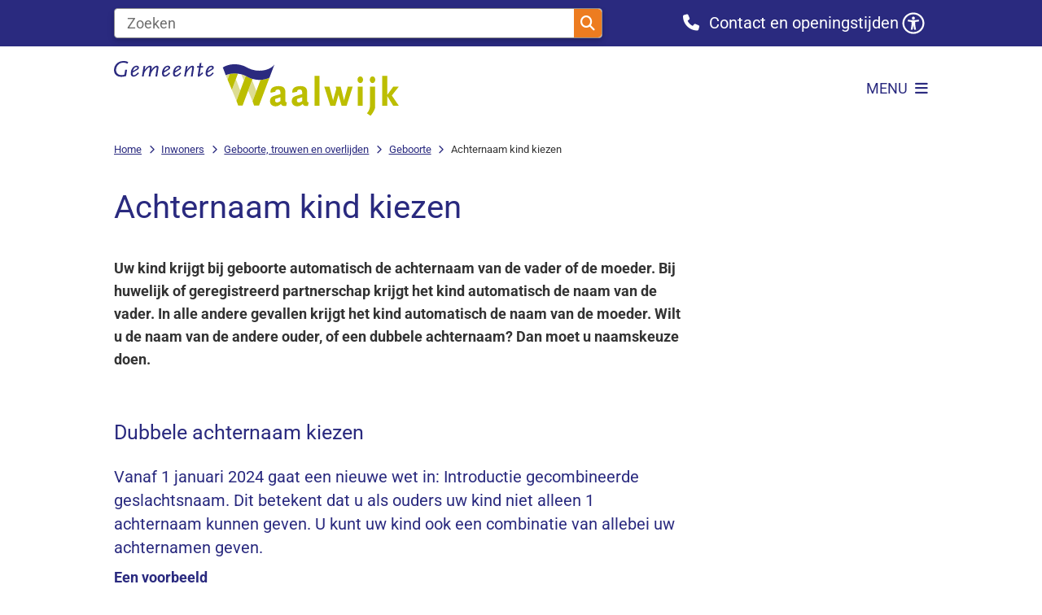

--- FILE ---
content_type: text/html; charset=utf-8
request_url: https://www.waalwijk.nl/achternaam-kind-kiezen
body_size: 36030
content:
<!DOCTYPE html><html lang="nl"><head><meta charSet="utf-8" data-next-head=""/><meta name="viewport" content="width=device-width, initial-scale=1" data-next-head=""/><title data-next-head="">Achternaam kind kiezen | Gemeente Waalwijk</title><link rel="shortcut icon" href="https://cuatro.sim-cdn.nl/waalwijk/uploads/2022-02/favicon.ico?cb=4ZHSLhoC" data-next-head=""/><link rel="canonical" href="https://www.waalwijk.nl/achternaam-kind-kiezen" data-next-head=""/><meta name="title" content="Achternaam kind kiezen" data-next-head=""/><meta name="description" content="Welke achternaam geeft u aan uw 1e kind: die van u of uw partner? Lees hier wat de mogelijkheden zijn." data-next-head=""/><meta name="abstract" content="Een 1e kind krijgt de achternaam van vader of moeder. Dit wordt bepaald door de ouders of de wet. Er bestaan verschillende scenario’s." data-next-head=""/><meta name="keywords" content="toestemming tot het wijzigen van de achternaam van kinderen, naamsverandering, akte van naamskeuze, verklaring van naamskeuze, naamskeuzeverklaring" data-next-head=""/><meta property="og:site_name" content="Gemeente Waalwijk" data-next-head=""/><meta property="og:type" content="article" data-next-head=""/><meta property="og:url" content="https://www.waalwijk.nl/achternaam-kind-kiezen" data-next-head=""/><meta property="og:title" content="Achternaam kind kiezen" data-next-head=""/><meta property="og:description" content="Welke achternaam geeft u aan uw 1e kind: die van u of uw partner? Lees hier wat de mogelijkheden zijn." data-next-head=""/><meta property="og:updated_time" content="2025-12-17T13:13:01+01:00" data-next-head=""/><meta property="og:locale" content="nl" data-next-head=""/><meta name="article:publisher" content="Gemeente Waalwijk" data-next-head=""/><meta name="article:published_time" content="2025-01-01T07:00:00+01:00" data-next-head=""/><meta name="article:modified_time" content="2025-12-17T13:13:01+01:00" data-next-head=""/><meta name="dcterms.title" content="Achternaam kind kiezen" data-next-head=""/><meta name="dcterms.creator" content="Gemeente Waalwijk" data-next-head=""/><meta name="dcterms.publisher" content="Gemeente Waalwijk" data-next-head=""/><meta name="dcterms.date" content="2025-01-01T07:00:00+01:00" data-next-head=""/><meta name="dcterms.type" content="Product of dienst" data-next-head=""/><meta name="dcterms.language" content="nl" data-next-head=""/><meta name="twitter:card" content="summary_large_image" data-next-head=""/><meta name="twitter:description" content="Welke achternaam geeft u aan uw 1e kind: die van u of uw partner? Lees hier wat de mogelijkheden zijn." data-next-head=""/><meta name="twitter:title" content="Achternaam kind kiezen" data-next-head=""/><meta name="generator" content="SIMsite powered by Drupal" data-next-head=""/><meta name="robots" content="index, follow" data-next-head=""/><meta name="theme-color" content="#000000"/><link rel="manifest" href="/api/manifest"/><link rel="preload" as="script" href="https://waalwijk.logging.simanalytics.nl/piwik.js" nonce="Y2U0NDk2OTMtZjA0Yi00MmVlLWJkMjctM2U1MWI0YThjNGJj"/><link nonce="Y2U0NDk2OTMtZjA0Yi00MmVlLWJkMjctM2U1MWI0YThjNGJj" rel="preload" href="https://cuatro.sim-cdn.nl/assets/2.8.5/_next/static/css/eccff8e127c8b8ab.css" as="style"/><link nonce="Y2U0NDk2OTMtZjA0Yi00MmVlLWJkMjctM2U1MWI0YThjNGJj" rel="preload" href="https://cuatro.sim-cdn.nl/assets/2.8.5/_next/static/css/f2c8cc335ffa8c7e.css" as="style"/><link nonce="Y2U0NDk2OTMtZjA0Yi00MmVlLWJkMjctM2U1MWI0YThjNGJj" rel="preload" href="https://cuatro.sim-cdn.nl/assets/2.8.5/_next/static/css/a2ffff8dfcce8310.css" as="style"/><link nonce="Y2U0NDk2OTMtZjA0Yi00MmVlLWJkMjctM2U1MWI0YThjNGJj" rel="preload" href="https://cuatro.sim-cdn.nl/assets/2.8.5/_next/static/css/c2a0e44b852d9833.css" as="style"/><link nonce="Y2U0NDk2OTMtZjA0Yi00MmVlLWJkMjctM2U1MWI0YThjNGJj" rel="preload" href="https://cuatro.sim-cdn.nl/assets/2.8.5/_next/static/css/1cf0b0b2cdd7fa75.css" as="style"/><style data-theme="vars" data-next-head="">:root {
  --primary: #2a2a7f;--white: #fff;--black: #000;--fontFamily: Roboto;--fontFamilyHeadings: var(--fontFamily);--lineHeight: 1.5;--bodyBackgroundColor: #fff;--bodyColor: #6f6f6f;--bodyFontSize: 1.12rem;--paragraphOddColor: var(--bodyBackgroundColor);--paragraphOddColorMobile: var(--bodyBackgroundColor);--paragraphEvenColor: #f4f4f4;--paragraphEvenColorMobile: #f4f4f4;--contentDesktopMaxWidth: 1200px;--contentLaptopMaxWidth: 1000px;--simpleLoaderColor: var(--primary);--loaderColor: var(--primary);--fontAwesomeFree: "Font Awesome 6 Free";--fontAwesomeBrands: "Font Awesome 6 Brands";--iconsColor: inherit;--bodyLineHeight: var(--lineHeight);--contentPaddingX: 10vw;--contentPaddingXMobile: 8vw;--contentTextDesktopMaxWidth: 700px;--contentTextLaptopMaxWidth: 700px;--contentHeaderDesktopMaxWidth: 800px;--contentHeaderLaptopMaxWidth: 800px;--contentColor: #333333;--inputColor: #6f6f6f;--h1Color: #2a2a7f;--h1FontFamily: var(--fontFamilyHeadings);--h1FontSize: 2.25rem;--h1FontStyle: normal;--h1FontWeight: 400;--h1LineHeight: var(--lineHeight);--h1MarginTop: 1rem;--h1MarginBottom: 1rem;--h2Color: var(--primary);--h2FontFamily: var(--fontFamilyHeadings);--h2FontSize: 1.4rem;--h2FontStyle: normal;--h2FontWeight: 400;--h2LineHeight: 2.5rem;--h2MarginTop: 0;--h2MarginBottom: 1rem;--h3Color: var(--primary);--h3FontFamily: var(--fontFamilyHeadings);--h3FontSize: 1.1rem;--h3FontStyle: normal;--h3FontWeight: 400;--h3LineHeight: var(--lineHeight);--h3MarginTop: 0;--h3MarginBottom: .5rem;--h4Color: var(--primary);--h4FontFamily: var(--fontFamilyHeadings);--h4FontSize: 1.0rem;--h4FontStyle: normal;--h4FontWeight: 400;--h4LineHeight: var(--lineHeight);--h4MarginTop: 0;--h4MarginBottom: .5rem;--h5Color: var(--primary);--h5FontFamily: var(--fontFamilyHeadings);--h5FontSize: 1.1rem;--h5FontStyle: italic;--h5FontWeight: 400;--h5LineHeight: var(--lineHeight);--h5MarginTop: 0;--h5MarginBottom: .5rem;--h6Color: var(--primary);--h6FontFamily: var(--fontFamilyHeadings);--h6FontSize: 1rem;--h6FontStyle: italic;--h6FontWeight: 400;--h6LineHeight: var(--lineHeight);--h6MarginTop: 0;--h6MarginBottom: .5rem;--imageBorderRadius: 0;--heroBackgroundColor: transparent;--heroTitleAndSearchbarTextColor: white;--heroTitleAndSearchbarTitleFontFamily: var(--fontFamily);--heroTitleAndSearchbarTitleFontWeight: inherit;--heroTitleAndSearchbarSubtitleFontFamily: var(--fontFamily);--heroTitleAndSearchbarSubtitleFontWeight: inherit;--heroTitleAndSearchbarSubTitleFontSize: 1.3rem;--heroTitleAndSearchbarBoxButtonIcon: "\f002";--heroTitleAndSearchbarContentTextDesktopMaxWidth: var(--contentTextDesktopMaxWidth);--heroTitleAndSearchbarContentTextLaptopMaxWidth: var(--contentTextLaptopMaxWidth);--heroTitleAndSearchbarContentTextTabletMaxWidth: var(--contentTextLaptopMaxWidth);--heroTitleAndSearchbarSearchBarWidthDesktop: 70%;--heroOrganizationIntroMobileBackground: var(--paragraphOddColor);--heroOrganizationIntroLogoMaxWidth: 300px;--paragraphFontSize: 1rem;--paragraphLineHeight: 1.6rem;--paragraphMarginBottom: 1rem;--paragraphPadding: 2rem;--paragraphOrderedListFontSize: var(--paragraphFontSize);--paragraphOrderedListLineHeight: var(--paragraphLineHeight);--paragraphColumnsTitleTextAlign: left;--paragraphColumnsGap: 2rem;--paragraphColumnsGapMobile: var(--paragraphColumnsGap);--paragraphCTABlockBorder: solid 1px var(--primary);--paragraphCTABlockBorderRadius: none;--paragraphCTABlockBoxShadow: none;--paragraphCTABlockBackground: var(--white);--paragraphCTABlockColor: inherit;--paragraphCTABlockButtonBackgroundColor: var(--callToActionBackgroundColor);--paragraphCTABlockButtonColor: var(--callToActionColor);--paragraphCTABlockButtonBorder: var(--callToActionBorder);--teaserPaddingLeft: 0px;--teaserPaddingBottom: 2rem;--teaserBorderLeftColor: transparent;--teaserBorderLeftWidth: 0;--listMarginLeft: 1.8rem;--listMarginLeftSubList: 1rem;--listItemPaddingLeft: 0;--ulMarginTop: 0.5rem;--ulMarginBottom: 2rem;--ulMarginLeft: var(--listMarginLeft);--ulMarginLeftSubList: var(--listMarginLeftSubList);--ulListItemPaddingLeft: var(--listItemPaddingLeft);--olMarginTop: 0;--olMarginBottom: 2rem;--olMarginLeft: var(--listMarginLeft);--olMarginLeftSubList: var(--listMarginLeftSubList);--olListItemPaddingLeft: var(--listItemPaddingLeft);--liMarginBottom: 0;--tableHeadingCellColor: "";--tableHeadingCellBackgroundColor: "";--tableCellPadding: 15px;--tableCellMinWidth: 100px;--tableCaptionColor: var(--contentColor);--tableCaptionFontSize: var(--bodyFontSize);--tableCaptionFontStyle: italic;--rssButtonFontSize: 0.7rem;--rssButtonFontColor: var(--primary);--rssButtonColor: var(--primary);--linkColor: #2a2a7f;--linkColorOnHover: var(--linkColor);--linkUnderLineOffset: auto;--buttonColor: #fff;--buttonBackgroundColor: #2a2a7f;--buttonHoverBackgroundColor: var(--buttonBackgroundColor);--buttonHoverColor: var(--buttonColor);--buttonHoverOpacity: 0.9;--buttonDisabledColor: var(--white);--buttonDisabledBackgroundColor: #585858;--buttonBorder: none;--buttonBorderRadius: 0rem;--buttonFontWeight: 400;--bulletColor: #2a2a7f;--bulletColorFooter: white;--bulletIcon: "\f105";--bulletFontSize: 1rem;--bulletMargin: 1rem;--bulletLineHeight: calc(var(--paragraphLineHeight) * 1rem);--iconHoverColor: var(--white);--iconRoundedColor: var(--primary);--iconRoundedBackgroundColor: var(--white);--shareButtonColor: var(--buttonColor);--shareButtonBackgroundColor: var(--buttonBackgroundColor);--cardColorOnHover: #fff;--callToActionBackgroundColor: #ED7C20;--callToActionColor: var(--white);--callToActionBorder: var(--buttonBorder);--callToActionHoverBackgroundColor: var(--callToActionBackgroundColor);--callToActionHoverColor: var(--callToActionColor);--callToAction2BackgroundColor: var(--primary);--callToAction2Color: var(--white);--callToAction2Border: var(--buttonBorder);--callToAction2HoverBackgroundColor: var(--callToAction2BackgroundColor);--callToAction2HoverColor: var(--callToAction2Color);--buttonArrowShapeBackgroundColor: var(--buttonBackgroundColor);--buttonArrowShapeBorderRadius: var(--buttonBorderRadius);--buttonArrowShapeColor: var(--buttonColor);--buttonArrowShapeHoverBackgroundColor: var(--buttonHoverBackgroundColor);--buttonArrowShapeHoverColor: var(--buttonHoverColor);--logoMaxWidth: 350px;--logoMobileMaxWidth: 150px;--logoMargin: 1.5rem;--logoTabletPortraitMargin: var(--logoMargin);--logoContrastFilter: grayscale(100%);--mainNavColor: var(--primary);--mainNavColorMobile: var(--mainNavColor);--mainNavFontSize: var(--bodyFontSize);--mainNavIconColor: inherit;--mainNavPadding: 0.5rem;--mainNavSeparatorColor: var(--primary);--navColor: #2a2a7f;--fullWidthMenuBackgroundColor: #f7f7f7;--fullWidthMenuColor: #2a2a7f;--openSubmenuIconColor: #666;--topMainNavColor: var(--primary);--topMainNavIconColor: var(--mainNavIconColor);--topMainNavBackgroundColor: #f4f4f4;--topMainNavBorderHeight: 10px;--headerBackgroundColor: var(--white);--headerBoxShadow: 0 2px 4px 0 rgba(0,0,0,0.10);--headerSearchbarNextToMenuSearchButtonBackgroundColor: var(--buttonBackgroundColor);--headerSearchbarNextToMenuSearchButtonColor: var(--buttonColor);--headerSearchbarNextToMenuSearchButtonBorder: var(--buttonBorder);--headerSearchbarNextToMenuSearchButtonBorderBottom: var(--headerSearchbarNextToMenuSearchButtonBorder);--stickyHeaderLogoHeight: calc(0.5 * 5dvw + 5dvh);--navBorderColor: var(--primary);--activeSubNavColor: var(--primary);--activeSubNavIconColor: var(--mainNavIconColor);--activeSubNavBackgroundColor: #f4f4f4;--activeMainNavBorderColor: var(--primary);--mobileMenuActiveAndHoverSubNavColor: var(--activeSubNavColor);--mobileMenuActiveAndHoverSubNavBackgroundColor: var(--activeSubNavBackgroundColor);--mobileMenuCloseButtonColor: var(--primary);--searchBoxButtonColor: var(--white);--searchBoxButtonBackgroundColor: #ED7C20;--searchBoxButtonBackgroundColorOnBlur: #b0b0b0;--searchBoxColor: #6f6f6f;--searchBoxPlaceholderColor: #6f6f6f;--searchBoxDesktopWidth: 100%;--searchBoxVerticalDesignDesktopWidth: 70%;--searchBoxShadow: 0 4px 8px 0 rgba(0, 0, 0, .12), 0 2px 4px 0 rgba(0, 0, 0, .08);--searchBoxFontSize: 1rem;--searchBoxBorderRadius: .25rem;--searchBoxBorder: 1px solid #8F8F8F;--searchSuggestionsTitleColor: var(--primary);--searchSuggestionsDescriptionColor: var(--contentColor);--searchSuggestionsHoverColor: #f4f4f4;--searchResultsURLFontColor: #b8c2cc;--searchResultsDatelineFontSize: .875rem;--searchResultsDatelineFontColor: var(--contentColor);--searchResultsDatelineFontWeight: normal;--searchResultsTopBarBackgroundColor: none;--searchResultsTopBarPadding: 0px;--searchResultsHighlightedSearchWordColor: inherit;--socialButtonsColor: var(--white);--socialButtonsBackgroundColor: var(--primary);--contentHeaderBorderBottom: none;--contentHeaderPaddingBottom: initial;--contentListItemBorderRadius: 0px 0px 15px 0px;--contentListItemDateBorderColor: var(--primary);--contentListPlaceholderBackgroundColor: #dae1e7;--contentListImageBorderRadius: unset;--contentListBulletIcon: var(--bulletIcon);--contentListBulletIconMargin: var(--bulletMargin);--contentListButtonIcon: "\f105";--contentListButtonBackgroundColor: var(--buttonBackgroundColor);--contentListButtonBorder: var(--buttonBorder);--contentListButtonBorderRadius: var(--buttonBorderRadius);--contentListActionButtonBackgroundColor: var(--buttonBackgroundColor);--contentListActionButtonBorder: var(--buttonBorder);--contentListActionButtonBorderRadius: var(--buttonBorderRadius);--contentListActionButtonIcon: "\f105";--itemLayoutListItemMargin: 2rem;--contentListTwoColumnsTitleFontSize: var(--bodyFontSize);--contentListTwoColumnsTitleTextDecoration: underline;--contentListTwoColumnsTitleColor: var(--linkColor);--contentListTwoColumnsTitleFontFamily: var(--fontFamily);--contentListTwoColumnsTitleLineHeight: var(--bodyLineHeight);--contentListItemTitleFontSize: var(--bodyFontSize);--contentListItemTitleTextDecoration: underline;--contentListItemTitleColor: var(--linkColor);--contentListItemTitleFontFamily: var(--fontFamily);--contentListItemTitleLineHeight: var(--bodyLineHeight);--paragraphListDateColor: gray;--paragraphListTitleColor: var(--primary);--promotedItemsBoxShadow: none;--verticalDesignTopTaskBackgroundHeight: 50vh;--verticalDesignTopTaskBackgroundHeightMobile: 250px;--verticalDesignTopTaskBackgroundMinHeight: 450px;--verticalDesignFooterColumnsColor: var(--white);--verticalDesignFooterColumnsBackgroundColor: #2a2a7f;--verticalDesignParagraphOddColor: var(--paragraphOddColor);--verticalDesignParagraphEvenColor: var(--paragraphEvenColor);--ratingFormToggleButtonFontColor: var(--white);--ratingFormToggleButtonBorderColor: var(--white);--ratingFormToggleButtonBackgroundColor: var(--primary);--ratingFormTextColor: var(--primary);--ratingFormSmileySmileColor: #37b73b;--ratingFormSmileyNeutralColor: #ffae07;--ratingFormSmileyFrownColor: #ff0035;--ratingFormBackgroundColor: var(--cookieBannerBackgroundColor);--ratingFormShadow: rgba(14, 30, 37, 0.12) 0px 2px 4px 0px, rgba(14, 30, 37, 0.32) 0px 2px 16px 0px;--ratingFormSubmitButtonBackgroundColor: var(--primary);--ratingFormSubmitButtonFontColor: var(--white);--ratingFormSubmitButtonBackgroundColorOnBlur: #b0b0b0;--notFoundFormBackgroundColor: #efefef;--notFoundFormButtonsFontSize: 1rem;--notFoundFormButtonsFontFamily: var(--fontFamily);--notFoundFormButtonsFontTransform: uppercase;--notFoundFormPositiveButtonFontColor: var(--white);--notFoundFormPositiveButtonBackgroundColor: var(--primary);--notFoundFormNegativeButtonFontColor: var(--white);--notFoundFormNegativeButtonBackgroundColor: #9a002a;--notFoundFormButtonBackgroundColorOnBlur: #b0b0b0;--notFoundFormSubmitButtonFontColor: var(--white);--notFoundFormSubmitButtonBackgroundColor: var(--primary);--notFoundFormInputColor: var(--black);--notFoundFormLabelColor: var(--black);--formErrorListBackgroundColor: #efefef;--formErrorListBorder: none;--errorMessageEmailColor: #9a002a;--cookieBannerColorInvertedBackgroundColor: var(--primary);--cookieBannerColorInverted: false;--cookieBannerSmall: false;--cookieModalBackground: var(--white);--selectBlockSectionBackground: #efefef;--selectBlockSectionIcons: var(--primary);--fullWidthContentHeaderPageTitleColor: var(--h1Color);--fullWidthImageMaxHeight: none;--dropdownBackgroundColorHover: #f7fafc;--dropdownBackgroundColorActive: var(--primary);--dropdownOptionIcon: "\f111";--dropdownOptionIconActive: "\f192";--footerCallToActionBackgroundColor: var(--callToActionBackgroundColor);--footerCallToActionHoverBackgroundColor: var(--footerCallToActionBackgroundColor);--footerCallToActionHoverColor: var(--footerCallToActionColor);--footerCallToActionColor: var(--callToActionColor);--footerCallToActionBorder: var(--callToActionBorder);--footerCallToAction2BackgroundColor: var(--callToAction2BackgroundColor);--footerCallToAction2HoverBackgroundColor: var(--footerCallToAction2BackgroundColor);--footerCallToAction2HoverColor: var(--footerCallToAction2Color);--footerCallToAction2Color: var(--callToAction2Color);--footerCallToAction2Border: solid 1px #fff;--footerExternalLinkBackground: transparent;--submenuBackgroundColor: transparent;--blockQuoteFontSize: 2rem;--blockQuoteFontStyle: italic;--blockQuoteLineHeight: var(--lineHeight);--blockQuoteColor: var(--primary);--blockQuoteBackgroundColor: #fff;--blockQuoteBorderColor: #dcdcdc;--blockQuotePadding: 0.5rem 1.5rem 1.5rem 0;--blockQuoteIconColor: var(--bodyColor);--overlayBackground: var(--primary);--overlayColor: var(--white);--overlayLayoutCloseButtonColor: var(--overlayColor);--searchOverlayButtonDesktopIcon: "\f002";--searchOverlayBackground: var(--overlayBackground);--menuOverlayColor: var(--overlayColor);--menuOverlayBackground: var(--overlayBackground);--menuOverlayMobileQuickMenuColor: var(--white);--menuOverlayMobileQuickMenuBackgroundColor: var(--primary);--menuOverlayMobileQuickMenuBorder: 1px solid var(--white);--menuOverlayMobileQuickMenuBorderRadius: 5px;--menuOverlaySubLinkBulletIcon: var(--bulletIcon);--wysiwygEmbeddedImageMarginRight: 2rem;--wysiwygEmbeddedImageMarginBottom: 2rem;--wysiwygEmbeddedImageMarginLeft: 2rem;--figcaptionFontSize: 0.75rem;--contentTeaserFontStyle: normal;--contentTeaserFontWeight: bold;--contentIntroFontSize: var(--paragraphFontSize);--contentIntroLineHeight: var(--paragraphLineHeight);--contentIntroFontStyle: var(--contentTeaserFontStyle);--contentIntroFontWeight: var(--contentTeaserFontWeight);--focusColor: var(--black);--focusBackgroundColor: var(--white);--focusBoxShadow: 0 10px 15px -3px rgba(255, 255, 255, 0.4), 0 4px 6px -2px rgba(255, 255, 255, 0.4);--focusOutlineWidth: 3px;--focusOutlineStyle: dotted;--focusOutlineColor: var(--black);--focusOutlineColorContrast: var(--focusOutlineColor);--focusColorContrast: var(--focusColor);--focusBackgroundColorContrast: var(--focusBackgroundColor);--focusBoxShadowContrast: var(--focusBoxShadow);--transparentHeaderOffsetDesktop: 0;--transparentHeaderOffsetMobile: 0;--useNewCookieBar: true;--useAccessibleMenu: false;--colouredTopTasksDesignBlockBackgroundColor1: #009ee1;--colouredTopTasksDesignBlockBackgroundColor2: #83b131;--colouredTopTasksDesignBlockBackgroundColor3: #767e7e;--colouredTopTasksDesignBlockBackgroundColor4: #5B3393;--colouredTopTasksDesignBlockBackgroundColor5: #177397;--colouredTopTasksDesignBlockRadius: 15px;--quickMenuFontSize: 0.9rem;--quickMenuNavContainerPadding: 0.3rem 0.1rem 0.1rem 0.1rem;--scrollToTopButtonBackgroundColor: white;--scrollToTopButtonColor: #2a2a7f;--highlightedPadding: 1.5em;--blocksDesignPageTitleBackgroundTransparency: 0.9;--contentListThreeColumnsItemBoxShadow: 0 3px 6px rgba(0,0,0,0.08), 0 3px 6px rgba(0,0,0,0.11);--contentListThreeColumnsBackgroundColor: white;--contentListThreeColumnsContentPaddingTop: 1.5rem;--contentListThreeColumnsContentPadding: 1.5rem;--highlightedBackgroundColor: rgba(255,255,255,0.9);--heroTitleAndCTAButtonsFirstButtonBackgroundColor: #ED7C20;--heroTitleAndCTAButtonsFirstButtonColor: #fff;--heroTitleAndCTAButtonsFirstButtonBorder: solid 1px #fff;--heroTitleAndCTAButtonsSecondButtonBackgroundColor: #2497D5;--heroTitleAndCTAButtonsSecondButtonColor: #fff;--heroTitleAndCTAButtonsSecondButtonBorder: solid 1px #fff;--contentListThreeColumnsContentColorOnHover: #fff;--contentListThreeColumnsTitleColorOnHover: #fff;--cardBckgroundColorOnHover: #2a2a7f;--contentListThreeColumnsBackgroundColorOnHover: #2a2a7f;--quickLinksColor: #fff;--boxLinkHoverTeaserColor: #fff;--boxLinkHoverTitleColor: #fff;--boxLinkHoverTitleBorderColor: #fff;--boxLinkHoverIconColor: #fff;--boxLinkHoverBackground: #2a2a7f;--contentListItemDateBorderColorOnHover: #fff;--paginationBackgroundColor: none;--paginationBorderBottom: none;--paginationColor: #2a2a7f;--paginationDisabledOpacity: 0.3;--paginationPadding: 0.5rem;--paginationSelectedBackgroundColor: #2a2a7f;--paginationSelectedBorderBottom: 2px solid var(--secondary);--paginationSelectedColor: #fff;--paginationTextDecoration: none;
}</style><script type="application/ld+json" data-next-head="">[]</script><style data-theme="vars" data-next-head="">:root {
  --accessibilityMenuButtonBackgroundColor: var(--primary);--accessibilityMenuButtonBorderRadius: .25rem;--accessibilityMenuButtonIconColor: white;
}</style><style data-theme="vars" data-next-head="">:root {
  --contentHeroNoImageIntroFontWeight: var(--contentIntroFontWeight);
}</style><style data-theme="vars" data-next-head="">:root {
  --breadcrumbLinkColor: var(--primary);--breadcrumbFontSize: 0.75rem;--breadcrumbFontFamily: var(--fontFamily);--breadcrumbSeparatorIconColor: var(--bulletColor);--breadcrumbSeparatorIcon: "\f054";--breadcrumbMarginTop: 0.75rem;--breadcrumbMarginBottom: 0.75rem;
}</style><style data-theme="vars" data-next-head="">:root {
  --paragraphTextDesktopMaxWidthLandingPage: none;--paragraphTextLaptopMaxWidthLandingPage: none;
}</style><style data-theme="vars" data-next-head="">:root {
  --footerBorderMinWidth: 0;--footerBorderBackground: none;--footerBorderHeight: 100%;--footerBorderHeightMobile: var(--footerBorderHeight);--footerBorderMargin: 0 auto;--footerBorderMarginMobile: var(--footerBorderMargin);
}</style><style data-theme="vars" data-next-head="">:root {
  --linkableHeadingScrollMarginTop: 0px;--linkableHeadingScrollMarginTopMobile: var(--linkableHeadingScrollMarginTop);
}</style><style data-theme="vars" data-next-head="">:root {
  --scrollToTopButtonBackgroundColor: white;--scrollToTopButtonColor: #2a2a7f;--scrollToTopButtonBorder: none;--scrollToTopButtonBorderRadius: 0px;
}</style><style data-theme="vars" data-next-head="">:root {
  --quickLinksFontSize: var(--mainNavFontSize);--quickLinksColor: #fff;--quickLinksButtonBackgroundColor: var(--buttonBackgroundColor);--quickLinksButtonColor: var(--buttonColor);--quickLinksButtonBorderRadius: var(--buttonBorderRadius);--quickLinksButtonHoverBackgroundColor: var(--buttonHoverBackgroundColor);--quickLinksButtonHoverColor: var(--quickLinksButtonColor);--quickLinksButtonPadding: 0.5rem 1rem;--quickLinksGap: 2rem;
}</style><link rel="stylesheet" href="https://cuatro.sim-cdn.nl/assets/2.8.5/iconFonts/opengemeenten/css/opengemeenten.css"/><link rel="stylesheet" href="https://cuatro.sim-cdn.nl/assets/2.8.5/iconFonts/toptaken/css/toptaken.css"/><link rel="stylesheet" href="https://cuatro.sim-cdn.nl/assets/2.8.5/iconFonts/fontawesome6/css/fontawesome.6.7.2.css"/><link rel="stylesheet" href="https://cuatro.sim-cdn.nl/assets/2.8.5/iconFonts/fontawesome6/css/v5-font-face.css"/><link rel="stylesheet" href="https://cuatro.sim-cdn.nl/assets/2.8.5/iconFonts/fontawesome6/css/v4-shims.css"/><link rel="stylesheet" href="https://cuatro.sim-cdn.nl/assets/2.8.5/fonts/openDyslexic/css/open-dyslexic.css"/><link rel="stylesheet" href="https://fonts.bunny.net/css?family=roboto%3A300%2C400%2C500%2C700%2C900&amp;display=swap"/><link nonce="Y2U0NDk2OTMtZjA0Yi00MmVlLWJkMjctM2U1MWI0YThjNGJj" rel="stylesheet" href="https://cuatro.sim-cdn.nl/assets/2.8.5/_next/static/css/eccff8e127c8b8ab.css" data-n-g=""/><link nonce="Y2U0NDk2OTMtZjA0Yi00MmVlLWJkMjctM2U1MWI0YThjNGJj" rel="stylesheet" href="https://cuatro.sim-cdn.nl/assets/2.8.5/_next/static/css/f2c8cc335ffa8c7e.css" data-n-p=""/><link nonce="Y2U0NDk2OTMtZjA0Yi00MmVlLWJkMjctM2U1MWI0YThjNGJj" rel="stylesheet" href="https://cuatro.sim-cdn.nl/assets/2.8.5/_next/static/css/a2ffff8dfcce8310.css" data-n-p=""/><link nonce="Y2U0NDk2OTMtZjA0Yi00MmVlLWJkMjctM2U1MWI0YThjNGJj" rel="stylesheet" href="https://cuatro.sim-cdn.nl/assets/2.8.5/_next/static/css/c2a0e44b852d9833.css"/><link nonce="Y2U0NDk2OTMtZjA0Yi00MmVlLWJkMjctM2U1MWI0YThjNGJj" rel="stylesheet" href="https://cuatro.sim-cdn.nl/assets/2.8.5/_next/static/css/1cf0b0b2cdd7fa75.css"/><noscript data-n-css="Y2U0NDk2OTMtZjA0Yi00MmVlLWJkMjctM2U1MWI0YThjNGJj"></noscript><script defer="" nonce="Y2U0NDk2OTMtZjA0Yi00MmVlLWJkMjctM2U1MWI0YThjNGJj" noModule="" src="https://cuatro.sim-cdn.nl/assets/2.8.5/_next/static/chunks/polyfills-42372ed130431b0a.js"></script><script defer="" src="https://cuatro.sim-cdn.nl/assets/2.8.5/_next/static/chunks/Introduction.5b8be6fe935acc0c.js" nonce="Y2U0NDk2OTMtZjA0Yi00MmVlLWJkMjctM2U1MWI0YThjNGJj"></script><script defer="" src="https://cuatro.sim-cdn.nl/assets/2.8.5/_next/static/chunks/ParagraphText.ca7956666338859a.js" nonce="Y2U0NDk2OTMtZjA0Yi00MmVlLWJkMjctM2U1MWI0YThjNGJj"></script><script defer="" src="https://cuatro.sim-cdn.nl/assets/2.8.5/_next/static/chunks/5497.344791da1e09bbba.js" nonce="Y2U0NDk2OTMtZjA0Yi00MmVlLWJkMjctM2U1MWI0YThjNGJj"></script><script defer="" src="https://cuatro.sim-cdn.nl/assets/2.8.5/_next/static/chunks/RatingForm.7e071c3281dc7afa.js" nonce="Y2U0NDk2OTMtZjA0Yi00MmVlLWJkMjctM2U1MWI0YThjNGJj"></script><script src="https://cuatro.sim-cdn.nl/assets/2.8.5/_next/static/chunks/webpack-f90ce1d81180431b.js" nonce="Y2U0NDk2OTMtZjA0Yi00MmVlLWJkMjctM2U1MWI0YThjNGJj" defer=""></script><script src="https://cuatro.sim-cdn.nl/assets/2.8.5/_next/static/chunks/framework-31a549d445d65f75.js" nonce="Y2U0NDk2OTMtZjA0Yi00MmVlLWJkMjctM2U1MWI0YThjNGJj" defer=""></script><script src="https://cuatro.sim-cdn.nl/assets/2.8.5/_next/static/chunks/main-9a1d1c90904caae0.js" nonce="Y2U0NDk2OTMtZjA0Yi00MmVlLWJkMjctM2U1MWI0YThjNGJj" defer=""></script><script src="https://cuatro.sim-cdn.nl/assets/2.8.5/_next/static/chunks/pages/_app-3464f2b3097eb39a.js" nonce="Y2U0NDk2OTMtZjA0Yi00MmVlLWJkMjctM2U1MWI0YThjNGJj" defer=""></script><script src="https://cuatro.sim-cdn.nl/assets/2.8.5/_next/static/chunks/5394-a5a82fe66e7d9bfd.js" nonce="Y2U0NDk2OTMtZjA0Yi00MmVlLWJkMjctM2U1MWI0YThjNGJj" defer=""></script><script src="https://cuatro.sim-cdn.nl/assets/2.8.5/_next/static/chunks/558-229df1cc704f9d31.js" nonce="Y2U0NDk2OTMtZjA0Yi00MmVlLWJkMjctM2U1MWI0YThjNGJj" defer=""></script><script src="https://cuatro.sim-cdn.nl/assets/2.8.5/_next/static/chunks/5880-042c3be96ebee289.js" nonce="Y2U0NDk2OTMtZjA0Yi00MmVlLWJkMjctM2U1MWI0YThjNGJj" defer=""></script><script src="https://cuatro.sim-cdn.nl/assets/2.8.5/_next/static/chunks/pages/%5B%5B...all%5D%5D-70a73dbb635ed5de.js" nonce="Y2U0NDk2OTMtZjA0Yi00MmVlLWJkMjctM2U1MWI0YThjNGJj" defer=""></script><script src="https://cuatro.sim-cdn.nl/assets/2.8.5/_next/static/2.8.5/_buildManifest.js" nonce="Y2U0NDk2OTMtZjA0Yi00MmVlLWJkMjctM2U1MWI0YThjNGJj" defer=""></script><script src="https://cuatro.sim-cdn.nl/assets/2.8.5/_next/static/2.8.5/_ssgManifest.js" nonce="Y2U0NDk2OTMtZjA0Yi00MmVlLWJkMjctM2U1MWI0YThjNGJj" defer=""></script></head><body><div id="__next"><div id="BodyWrapper_wrapper__767Lq" class="BodyWrapper_focusStyles__riH7z"><section aria-label="Laden van de pagina" class="Accessibility_visuallyHidden__7de9x"><div class="NextPageLoader_loader__7xyNW no_solr" role="status"><p>De inhoud is geladen.</p></div></section><section tabindex="-1" aria-label="Skiplinks" id="skiplinks"><ul class="Skiplinks_skipLinks__bKEoQ no_solr"><li class="Skiplinks_skipLinksListItem__DK58w"><a href="#skip-links-content" class="Skiplinks_skipLinksLink__tJqsF">Naar de inhoud gaan</a></li></ul></section><dialog aria-hidden="true" aria-labelledby="cookie_modal_heading" class="no_solr"><div class="Modal_modal__l4yBn"><div class="Modal_container__T5Dvn"><div class="Modal_buttons__0MBpx"><button type="button" class="Modal_closeButton__Foob_"><span aria-hidden="true" class="fa fa-solid fa-xmark Modal_closeIcon__6YjI8"></span><span class="Accessibility_visuallyHidden__7de9x">Sluit cookie-instellingen</span></button></div><div class="content-wrapper Modal_wrapper__pTQ5P"><form class="CookieModal_wrapper__DnSIB"><h2 id="cookie_modal_heading" class="CookieModal_heading__gSXuB">Cookie-instellingen beheren</h2><fieldset class="CookieModal_cookieModalFieldset__Sr2Gw"><legend class="CookieModal_legend__VHfji">Functionele cookies</legend><div class="CookieModal_cookieModalCheckbox__3vCAp"><div class="CookieModal_checkboxWrapper__NdbUD"><input class="CookieModal_checkBox__WShdc" type="checkbox" id="readspeaker" disabled="" name="functional" checked=""/><label for="readspeaker" aria-describedby="explanation-readspeaker" class="CookieModal_pointerCursor__PJvLo only-focus-on-tab CookieModal_label__5KNdp">ReadSpeaker<!-- --> (niet aanpasbaar)</label></div><div id="explanation-readspeaker" class="CookieModal_explanationText__0_pCX"><p>Met ReadSpeaker kan de inhoud van de website worden voorgelezen.</p></div></div><div class="CookieModal_cookieModalCheckbox__3vCAp"><div class="CookieModal_checkboxWrapper__NdbUD"><input class="CookieModal_checkBox__WShdc" type="checkbox" id="matomo" disabled="" name="functional" checked=""/><label for="matomo" aria-describedby="explanation-matomo" class="CookieModal_pointerCursor__PJvLo only-focus-on-tab CookieModal_label__5KNdp">SIManalytics Tag Manager<!-- --> (niet aanpasbaar)</label></div><div class="CookieModal_explanationText__0_pCX HTMLBody_htmlBody__BqDAh" id="explanation-matomo"><p>Gemeente Waalwijk gebruikt SIManalytics Tag Manager om haar producten te verbeteren.</p></div></div></fieldset><fieldset class="CookieModal_cookieModalFieldset__Sr2Gw"><legend class="CookieModal_legend__VHfji">Analytische cookies</legend><div class="CookieModal_cookieModalCheckbox__3vCAp"><div class="CookieModal_checkboxWrapper__NdbUD"><input class="CookieModal_checkBox__WShdc" type="checkbox" id="sim_analytics" disabled="" name="analytical" checked=""/><label for="sim_analytics" aria-describedby="explanation-sim_analytics" class="CookieModal_pointerCursor__PJvLo only-focus-on-tab CookieModal_label__5KNdp">SIManalytics<!-- --> (niet aanpasbaar)</label></div><div id="explanation-sim_analytics" class="CookieModal_explanationText__0_pCX"><p>Gemeente Waalwijk gebruikt SIManalytics om haar dienstverlening te verbeteren. SIManalytics verzamelt geen persoonsgegevens.</p></div></div></fieldset><fieldset class="CookieModal_cookieModalFieldset__Sr2Gw"><legend class="CookieModal_legend__VHfji">Overige cookies</legend><div class="CookieModal_cookieModalCheckbox__3vCAp"><div class="CookieModal_checkboxWrapper__NdbUD"><input class="CookieModal_checkBox__WShdc" type="checkbox" id="external_media" name="other"/><label for="external_media" aria-describedby="explanation-external_media" class="CookieModal_pointerCursor__PJvLo only-focus-on-tab CookieModal_label__5KNdp">Externe media</label></div><div id="explanation-external_media" class="CookieModal_explanationText__0_pCX"><p>Pagina-onderdelen van andere websites, zoals YouTube of Vimeo, verzamelen mogelijk gegevens om hun producten te verbeteren.</p></div></div><div class="CookieModal_cookieModalCheckbox__3vCAp"><div class="CookieModal_checkboxWrapper__NdbUD"><input class="CookieModal_checkBox__WShdc" type="checkbox" id="maps" name="other"/><label for="maps" aria-describedby="explanation-maps" class="CookieModal_pointerCursor__PJvLo only-focus-on-tab CookieModal_label__5KNdp">Kaarten</label></div><div id="explanation-maps" class="CookieModal_explanationText__0_pCX"><p>Kaart services zoals Leaflet verzamelen gegevens om hun producten te verbeteren.</p></div></div></fieldset><div class="CookieModal_buttonWrapper__rJbZK"><button type="button" class="CookieModal_button__EBf5n Button_button__eAGUb Button_button__eAGUb">Keuze opslaan</button><button type="button" class="CookieModal_button__EBf5n Button_button__eAGUb CookieModal_secondary__7ZOu7 Button_callToAction2__mpp0G Button_button__eAGUb">Accepteer alle cookies</button></div></form></div></div><div class="Modal_background__jLQ5b" role="presentation"></div></div></dialog><div id="content" class="Page_stickyFooter__10yXn StickyFooter_stickyFooter__R8OLv"><header class="HeaderFlexible_flexibleHeader__3x0M_ flexible-header no_solr rs_preserve"><div class="HeaderFlexible_mobile__BJSMG"><div class="HeaderFlexible_row__ZHTSJ HeaderFlexible_sticky__jdZZX"><div class="HeaderFlexible_container__X5FBa" style="padding:0.0rem 0"><div class="FlexibleHeaderLogo_logoWrapper__k_5pA logo-wrapper"><a title="Ga naar de homepage" href="/"><picture><img class="logo-img" width="64" height="64" src="https://cuatro.sim-cdn.nl/waalwijk/uploads/2022-04/logo_waalwijk_0.svg?cb=mPnFVl-j" alt="Logo gemeente Waalwijk"/></picture></a></div><div class="FlexibleElements_elementGroup__EDuSH" style="justify-content:flex-end;flex-direction:row;align-items:center"><button type="button" id="site-navigation-«Rdab9j6»" aria-expanded="false" class="menu-button OpenButton_openButton__sT749" aria-label="Open het menu" tabindex="0"><span class="OpenButton_openButtonLabel__mM0bL">Menu</span><span aria-hidden="true" class="OpenButton_openButtonIcon__PMZlR FontAwesome_fontAwesome__Q7inz"></span></button><button type="button" aria-haspopup="true" aria-expanded="false" class="AccessibilityMenuButton_accessibilityMenuButton__egPvx"><span class="AccessibilityMenuButton_icon__4E_Ae" aria-hidden="true"><svg xmlns="http://www.w3.org/2000/svg" viewBox="0 0 48 48"><title>Toegankelijkheid</title><path d="M24 6.03c-9.94 0-17.98 8.06-17.98 18s8.05 18 17.98 18 18.02-8.06 18.02-18-8.07-18-18.02-18Zm0 33c-8.26 0-14.98-6.73-14.98-15s6.72-15 14.98-15 15.02 6.73 15.02 15-6.74 15-15.02 15Zm-2.49-23.51c0-1.38 1.12-2.5 2.49-2.5s2.49 1.12 2.49 2.5-1.12 2.5-2.49 2.5-2.49-1.12-2.49-2.5Zm-.49 6.37c-3.66-.3-6.27-1.03-6.41-1.07l.82-2.89s3.88 1.08 8.59 1.08c4.19 0 8.59-1.08 8.64-1.09l.72 2.91c-.15.04-2.97.73-6.36 1.03v4.79c.5 4 1.24 7.83 1.34 8.33h-3.05c-.23-1.22-.73-3.98-1.14-6.97h-.31c-.4 2.97-.91 5.73-1.15 6.97h-3.06c.12-.59.88-4.43 1.37-8.39v-4.71Z"></path></svg></span><span class="Accessibility_visuallyHidden__7de9x">Open toegankelijkheidsmenu</span></button><div class="SearchBar_searchIsCollapsed__wTqyk search-bar rs_skip"><button type="button" class="SearchBar_expandButton__oCNBY" aria-label="Open zoeken" aria-expanded="false" tabindex="0"><span class="SearchBar_expandIcon__OMRyD fa fa-search" role="img" aria-hidden="true"></span></button></div></div></div></div></div><div class="HeaderFlexible_desktop__5zfaq"><div class="HeaderFlexible_row__ZHTSJ HeaderFlexible_sticky__jdZZX" style="background:#2a2a7f"><div class="HeaderFlexible_container__X5FBa" style="align-items:center;padding:0.5rem 0"><div class="FlexibleElements_elementGroup__EDuSH" style="flex-direction:row;justify-content:flex-end;align-items:left;-quick-links-color:#fff;gap:1.5rem;flex-grow:0"><div class="SearchBar_searchBar__QVgwE search-bar rs_skip" style="width:600px"><form role="search"><div role="presentation" class="SearchBar_searchBarContainer__zFrYq"><input id="search-bar-«Rlcb9j6»" class="SearchBar_searchBarInput__sMZ85 search-bar-input" type="search" title="Zoeken" aria-label="Zoeken" placeholder="Zoeken" autoComplete="off" aria-haspopup="true" aria-describedby="search-bar-«Rlcb9j6»-input-describedby" name="trefwoord" value=""/><div id="search-bar-«Rlcb9j6»-input-describedby" class="SearchBar_searchInputDescribedBy___KsLe">Zodra er zoekresultaten zijn, gebruik de omhoog/omlaag toetsen om te navigeren en enter om te selecteren. Touch gebruikers, gebruik touch of swipe.</div><div aria-live="polite" class="SearchBar_searchInputAriaLive__jxdzJ"></div><div aria-label="Zoeksuggesties" role="application" aria-expanded="false" id="search-bar-«Rlcb9j6»-autocomplete-list" class="SearchBar_suggestionsListBox__kZP26 search-bar-suggestions-listbox offscreen"></div></div><button class="SearchBar_button__WQtkm SearchBar_searchButton__fDxpG search-button" type="submit"><span class="SearchBar_icon__tyuo_ fa fa-search" role="img" aria-hidden="true"></span>Zoeken</button></form></div></div><div class="FlexibleElements_elementGroup__EDuSH" style="flex-direction:row;justify-content:flex-end;align-items:center;-quick-links-color:#fff;gap:1.5rem"><div class="QuickLinks_quickLinks__sIT_t"><nav aria-label="Snelmenu"><ul><li><a class="QuickLinks_link__gNE58" href="/contact-en-openingstijden"><span class="toptasks-list-icon fa-phone QuickLinks_icon__7Z1p5 fa fa-phone" role="img" aria-hidden="true"></span><span class="extra-menu-item QuickLinks_linkText__ROscj">Contact en openingstijden</span></a></li></ul></nav></div><button type="button" aria-haspopup="true" aria-expanded="false" class="AccessibilityMenuButton_accessibilityMenuButton__egPvx"><span class="AccessibilityMenuButton_icon__4E_Ae" aria-hidden="true"><svg xmlns="http://www.w3.org/2000/svg" viewBox="0 0 48 48"><title>Toegankelijkheid</title><path d="M24 6.03c-9.94 0-17.98 8.06-17.98 18s8.05 18 17.98 18 18.02-8.06 18.02-18-8.07-18-18.02-18Zm0 33c-8.26 0-14.98-6.73-14.98-15s6.72-15 14.98-15 15.02 6.73 15.02 15-6.74 15-15.02 15Zm-2.49-23.51c0-1.38 1.12-2.5 2.49-2.5s2.49 1.12 2.49 2.5-1.12 2.5-2.49 2.5-2.49-1.12-2.49-2.5Zm-.49 6.37c-3.66-.3-6.27-1.03-6.41-1.07l.82-2.89s3.88 1.08 8.59 1.08c4.19 0 8.59-1.08 8.64-1.09l.72 2.91c-.15.04-2.97.73-6.36 1.03v4.79c.5 4 1.24 7.83 1.34 8.33h-3.05c-.23-1.22-.73-3.98-1.14-6.97h-.31c-.4 2.97-.91 5.73-1.15 6.97h-3.06c.12-.59.88-4.43 1.37-8.39v-4.71Z"></path></svg></span><span class="Accessibility_visuallyHidden__7de9x">Open toegankelijkheidsmenu</span></button></div></div></div><div class="HeaderFlexible_row__ZHTSJ" style="padding:1rem 0;align-items:center"><div class="HeaderFlexible_container__X5FBa" style="align-items:center;padding:0rem"><div class="FlexibleHeaderLogo_logoWrapper__k_5pA logo-wrapper"><a title="Ga naar de homepage" href="/"><picture><img class="logo-img" width="64" height="64" src="https://cuatro.sim-cdn.nl/waalwijk/uploads/2022-04/logo_waalwijk_0.svg?cb=mPnFVl-j" alt="Logo gemeente Waalwijk"/></picture></a></div><div class="FlexibleElements_elementGroup__EDuSH" style="flex-direction:row;justify-content:flex-end;align-items:center;gap:0.2rem"><button type="button" id="site-navigation-«Rqcb9j6»" aria-expanded="false" class="menu-button OpenButton_openButton__sT749" aria-label="Open het menu" tabindex="0"><span class="OpenButton_openButtonLabel__mM0bL">Menu</span><span aria-hidden="true" class="OpenButton_openButtonIcon__PMZlR FontAwesome_fontAwesome__Q7inz"></span></button></div></div></div></div></header><main id="skip-links-content" class="content-details-container ContentDetailsContainer_contentDetailsContainer__4zGtc"><article itemScope="" class="main-content content-wrapper"><header><div class="DefaultContentHeader_defaultContentHeader__w_7mr container-flex"><nav aria-label="Kruimelpad" id="breadcrumbs" class="Breadcrumb_breadcrumb__fK4dG no_solr rs_skip"><ol class="no-default-styling Breadcrumb_list___Q_uC"><li class="Breadcrumb_item__CXcEI"><a title="Ga naar de homepage" href="/">Home</a></li><li class="Breadcrumb_item__CXcEI"><a class="" href="/inwoners">Inwoners</a></li><li class="Breadcrumb_item__CXcEI"><a class="" href="/geboorte-trouwen-en-overlijden">Geboorte, trouwen en overlijden</a></li><li class="Breadcrumb_item__CXcEI"><a class="" href="/geboorte">Geboorte</a></li><li class="Breadcrumb_item__CXcEI"><span aria-current="location">Achternaam kind kiezen</span></li></ol></nav><span id="Achternaam-kind-kiezen" style="position:absolute;left:-9999px" aria-hidden="true"></span><h1 class="LinkableHeading_scrollMarginTop__f8lQM PageTitle_pageTitle__7Tzm7 no_solr DefaultContentHeader_pageTitleVariableWidth__5sHyl" id="achternaam-kind-kiezen">Achternaam kind kiezen</h1></div></header><div class="paragraphs Paragraphs_grid__GGa2J"><div class="paragraph Paragraphs_paragraph__cLuF0 Paragraphs_mainWidth__psiDU"><div class="Paragraphs_paragraphBackground__L8UqB Paragraphs_backgroundColor__dHRYy"></div><div class="intro Paragraphs_paragraph__cLuF0"><div class="text-container Introduction_contentIntroductionVariables__fgSjY Introduction_introBorder__bUhwx Introduction_introWidthSmaller___TY0z HTMLBody_htmlBody__BqDAh"><p>Uw kind krijgt bij geboorte automatisch de achternaam van de vader of de moeder.
Bij huwelijk of geregistreerd partnerschap krijgt het kind automatisch de naam van de vader. In alle andere gevallen krijgt het kind automatisch de naam van de moeder.
Wilt u de naam van de andere ouder, of een dubbele achternaam? Dan moet u naamskeuze doen.

</p></div></div></div><div style="--paragraph-background-color:var(--paragraphOddColor)" class="paragraph Paragraphs_paragraph__cLuF0 Paragraphs_paragraphPadding__BEXBd Paragraphs_paragraphPaddingFirst__vpMNY Paragraphs_mainWidth__psiDU text"><div class="Paragraphs_paragraphBackground__L8UqB Paragraphs_backgroundColor__dHRYy"></div><div class="ParagraphText_paragraphText__8LBs7 text-container ParagraphText_maxContentWidth__6Yhpm HTMLBody_htmlBody__BqDAh"><span id="Dubbele-achternaam-kiezen" style="position:absolute;left:-9999px" aria-hidden="true"></span><h2 class="LinkableHeading_scrollMarginTop__f8lQM" id="dubbele-achternaam-kiezen">Dubbele achternaam kiezen</h2><span id="Vanaf-1-januari-2024-gaat-een-nieuwe-wet-in:-Introductie-gecombineerde-geslachtsnaam.-Dit-betekent-dat-u-als-ouders-uw-kind-niet-alleen-1-achternaam-kunnen-geven.-U-kunt-uw-kind-ook-een-combinatie-van-allebei-uw-achternamen-geven." style="position:absolute;left:-9999px" aria-hidden="true"></span><h3 class="LinkableHeading_scrollMarginTop__f8lQM" id="[base64]">Vanaf 1 januari 2024 gaat een nieuwe wet in: Introductie gecombineerde geslachtsnaam. Dit betekent dat u als ouders uw kind niet alleen 1 achternaam kunnen geven. U kunt uw kind ook een combinatie van allebei uw achternamen geven.</h3><span id="Een-voorbeeld" style="position:absolute;left:-9999px" aria-hidden="true"></span><h4 class="LinkableHeading_scrollMarginTop__f8lQM" id="een-voorbeeld"><strong>Een voorbeeld</strong></h4><p>Ouders de Kort en Jansen krijgen in 2024 hun eerste kind. Zij kunnen kiezen voor de achternamen:<br/>1. de Kort<br/>2. Jansen<br/>3. de Kort Jansen<br/>4. Jansen de Kort<br/><strong>Let op:</strong> Deze keuze kunt u pas maken vanaf 1 januari 2024. Dit kan alleen als dit uw eerste kind is. <br/>De keuze maakt u bij erkenning. Bent u gehuwd of heeft u een geregistreerd partnerschap? Dan maakt u een afspraak voor naamskeuze. <br/> </p><span id="Overgangsregeling" style="position:absolute;left:-9999px" aria-hidden="true"></span><h3 class="LinkableHeading_scrollMarginTop__f8lQM" id="overgangsregeling"><strong>Overgangsregeling</strong></h3><p>De overgangsregeling is per 01-01-2025 beëindigd.</p></div></div><div style="--paragraph-background-color:var(--paragraphEvenColor)" class="paragraph Paragraphs_paragraph__cLuF0 Paragraphs_paragraphPadding__BEXBd Paragraphs_mainWidth__psiDU text"><div class="Paragraphs_paragraphBackground__L8UqB Paragraphs_backgroundColor__dHRYy"></div><div class="ParagraphText_paragraphText__8LBs7 text-container ParagraphText_maxContentWidth__6Yhpm HTMLBody_htmlBody__BqDAh"><span id="Welke-achternaam-krijgt-een-kind-bij-geboorte" style="position:absolute;left:-9999px" aria-hidden="true"></span><h2 class="LinkableHeading_scrollMarginTop__f8lQM" id="welke-achternaam-krijgt-een-kind-bij-geboorte">Welke achternaam krijgt een kind bij geboorte?</h2><p>U mag zelf kiezen welke achternaam uw kind krijgt: die van uzelf of van uw partner. Als u geen keuze maakt, krijgt uw kind automatisch de achternaam die volgens de wet bij uw gezinssituatie hoort. Kijk hiervoor op <a href="http://www.rijksoverheid.nl/onderwerpen/aangifte-geboorte-en-naamskeuze-kind/achternaam-kind-kiezen" class="HTMLBody_link__Lomaj Link_link__QNt8B Hover_linkHover__LUB4Y">rijksoverheid.nl<span role="img" aria-label="(externe link)"><span class="ExternalLinkIcon_external__otJ_Q" role="img" aria-hidden="true"></span></span></a>.</p><span id="Alle-kinderen-zelfde-achternaam" style="position:absolute;left:-9999px" aria-hidden="true"></span><h3 class="LinkableHeading_scrollMarginTop__f8lQM" id="alle-kinderen-zelfde-achternaam"><strong>Alle kinderen zelfde achternaam</strong></h3><p>De achternaam die u kiest voor uw eerste kind, geldt ook voor alle volgende kinderen uit dezelfde relatie.</p><span id="Dubbele-achternaam" style="position:absolute;left:-9999px" aria-hidden="true"></span><h3 class="LinkableHeading_scrollMarginTop__f8lQM" id="dubbele-achternaam"><strong>Dubbele achternaam</strong></h3><p>Vanaf 1 januari 2024 gaat een nieuwe wet in: Invoering gecombineerde geslachtsnaam . Dit betekent dat u als ouders uw kind niet alleen 1 achternaam kunnen geven. U kunt uw kind ook een combinatie van allebei uw achternamen geven. </p><p>U mag ook zelf kiezen welke voornaam uw kind krijgt.</p></div></div><div style="--paragraph-background-color:var(--paragraphOddColor)" class="paragraph Paragraphs_paragraph__cLuF0 Paragraphs_paragraphPadding__BEXBd Paragraphs_paragraphPaddingLast__aI2O7 Paragraphs_mainWidth__psiDU text"><div class="Paragraphs_paragraphBackground__L8UqB Paragraphs_backgroundColor__dHRYy"></div><div class="ParagraphText_paragraphText__8LBs7 text-container ParagraphText_maxContentWidth__6Yhpm HTMLBody_htmlBody__BqDAh"><span id="Achternaam-van-het-kind-veranderen-na-huwelijk." style="position:absolute;left:-9999px" aria-hidden="true"></span><h2 class="LinkableHeading_scrollMarginTop__f8lQM" id="achternaam-van-het-kind-veranderen-na-huwelijk">Achternaam van het kind veranderen na huwelijk.</h2><p>Hebt u bij de erkenning van uw eerste kind naamskeuze gedaan? En bent u van plan met de andere ouder van uw kind(eren) te gaan trouwen of een geregistreerd partnerschap aan te gaan? Dan kunt u nogmaals, eenmalig, naamskeuze voor uw kind(eren) doen. U kunt daarbij alleen kiezen voor de achternaam van de andere ouder.</p><span id="Procedure" style="position:absolute;left:-9999px" aria-hidden="true"></span><h3 class="LinkableHeading_scrollMarginTop__f8lQM" id="procedure"><strong>Procedure</strong></h3><p>Deze naamsverandering kan <strong>alleen</strong> op de dag dat u trouwt of uw partnerschap registreert. U moet dan beiden een akte van naamskeuze ondertekenen. Daarna is naamsverandering niet meer mogelijk.<br/>Laat daarom ruim van te voren weten aan de ambtenaar van de burgerlijke stand van de gemeente waar u trouwt of uw partnerschap wordt geregistreerd dat u de achternaam van uw kind(eren) wilt veranderen. Doe dit bijvoorbeeld bij het afleggen van de Verklaring huwelijk/partnerschapsregistratie of als u de datum en locatie reserveert.</p><span id="Leeftijd-kinderen" style="position:absolute;left:-9999px" aria-hidden="true"></span><h3 class="LinkableHeading_scrollMarginTop__f8lQM" id="leeftijd-kinderen"><strong>Leeftijd kinderen</strong></h3><p>Hebt u meerdere kinderen beneden de zestien jaar? Dan kunt u alleen naamswijziging doen voor al deze kinderen samen. Is uw kind ouder dan zestien jaar? Dan moet het kind ook zelf zijn handtekening zetten.</p><p><strong>Let op:</strong> de naamskeuze die bij de erkenning is gedaan, kan <strong>alleen</strong> veranderd worden bij huwelijk of partnerschap van de ouders.</p></div></div></div></article></main><div class="Footerborder_footerBorderBackground__R1wmX"><div class="Footerborder_footerBorderImage__vPkM_" style="background-image:url(https://cuatro.sim-cdn.nl/waalwijk/uploads/2025-11/skyline_waalwijk_wit_met_donkerblauw_2a2a7f.svg?cb=r083TAEN)"></div></div><footer><div class="FooterColumns_columnsWrapper__Le_LA no_solr FooterColumns_paddingBottomForScrollTopButton__KtSRr"><div class="FooterColumns_columns__0gwc6 container-flex content-wrapper FooterColumns_threeColumns__gGMh9"><div class="FooterColumn_column__q4tpI HTMLBody_htmlBody__BqDAh"><span id="footer-Stadhuis" style="position:absolute;left:-9999px" aria-hidden="true"></span><h2 class="LinkableHeading_scrollMarginTop__f8lQM" id="footer-stadhuis">Stadhuis</h2><p>Taxandriaweg 6<br/>5141 PA Waalwijk<br/><br/>Tel: <a href="/#" class="HTMLBody_link__Lomaj Link_link__QNt8B Hover_linkHover__LUB4Y">(0416) 683456</a><br/><a href="/#" class="HTMLBody_link__Lomaj Link_link__QNt8B Hover_linkHover__LUB4Y">info@waalwijk.nl</a><br/><br/>WhatsApp: 06 27349254<br/>ma. t/m do. 8.30-17.00 uur<br/>vrij. 8.30-12.30 uur</p></div><div class="FooterColumn_column__q4tpI HTMLBody_htmlBody__BqDAh"><span id="footer-Contact-en-route" style="position:absolute;left:-9999px" aria-hidden="true"></span><h2 class="LinkableHeading_scrollMarginTop__f8lQM" id="footer-contact-en-route">Contact en route</h2><ul class="UnorderedList_unorderedList__KyljL Lists_unorderedList__HDjrc"><li><a href="/openingstijden" data-entity-type="node" data-entity-uuid="044bbb15-8b2f-4f3a-9424-6ecda70427f1" data-entity-substitution="sim_canonical">Openingstijden</a></li><li><a href="/adressen" data-entity-type="node" data-entity-uuid="22e17910-8a1a-4de9-b2dc-1b912cb20c4a" data-entity-substitution="sim_canonical">Adressen</a></li><li><a href="/route" data-entity-type="node" data-entity-uuid="f7822424-75e2-4fa1-92b0-c2107aad0608" data-entity-substitution="sim_canonical">Route</a></li><li><a href="/contact" data-entity-type="node" data-entity-uuid="ff60c2e0-51ee-491b-842d-a916eec6b364" data-entity-substitution="sim_canonical">Contact</a></li></ul></div><div class="FooterColumn_column__q4tpI HTMLBody_htmlBody__BqDAh"><span id="footer-Volg-ons" style="position:absolute;left:-9999px" aria-hidden="true"></span><h2 class="LinkableHeading_scrollMarginTop__f8lQM" id="footer-volg-ons">Volg ons</h2><p><a class="HTMLBody_socialLink__v03oW" href="https://nl.linkedin.com/company/gemeente-waalwijk"><span class="fa-linkedin fab icon-rounded-m" role="img" aria-hidden="true"></span>LinkedIn</a> <a class="HTMLBody_socialLink__v03oW" href="https://www.facebook.com/gemeente.waalwijk"><span class="fa-facebook fab icon-rounded-m" role="img" aria-hidden="true"></span>Facebook</a> <a class="HTMLBody_socialLink__v03oW" href="https://twitter.com/gem_waalwijk"><span class="fa-twitter fab icon-rounded-m" role="img" aria-hidden="true"></span>Twitter</a> <a class="HTMLBody_socialLink__v03oW" href="https://www.instagram.com/gemeentewaalwijk/"><span class="fa-instagram fab icon-rounded-m" role="img" aria-hidden="true"></span>Instagram</a></p><ul class="UnorderedList_unorderedList__KyljL Lists_unorderedList__HDjrc"><li><a href="https://www.waalwijk.nl/sitemap">Sitemap</a></li><li><a href="/toegankelijkheid" data-entity-type="node" data-entity-uuid="6883d1e7-97ba-4697-bd27-ae8229a337b4" data-entity-substitution="sim_canonical">Toegankelijkheid</a></li><li><a href="/privacy" data-entity-type="node" data-entity-uuid="e6009d49-ac60-4044-8627-d7b1064e4ba4" data-entity-substitution="sim_canonical">Privacy</a></li></ul></div><div class="SocialLinks_footerSocialLinks__2Hgek" id="footerSocialLinks"></div><div><button type="button" class="OpenCookieModalButton_openCookieModalButton__eBKbL FooterButton_footerCallToAction2__u5965 Button_button__eAGUb">Cookie-instellingen aanpassen</button></div></div></div><div class="ScrollToTopButton_scrollToTop__8QD6L"><button type="button" title="Terug naar boven" class="ScrollToTopButton_btn__WzKbL" aria-label="Terug naar boven"><span aria-hidden="false" class="fa fa-chevron-up"></span></button></div></footer></div><dialog aria-hidden="true" aria-labelledby="mobile-menu-modal-heading-«Raj6»" class="no_solr"><div class="Modal_modal__l4yBn MobileMenuModal_modal__bqBkg"><div class="Modal_container__T5Dvn MobileMenuModal_container__wPNHf"><div class="Modal_buttons__0MBpx"><div class="Modal_languageSwitcher__Byv4M"></div><button type="button" class="Modal_closeButton__Foob_"><span aria-hidden="true" class="fa fa-solid fa-xmark Modal_closeIcon__6YjI8"></span><span class="Accessibility_visuallyHidden__7de9x">Sluiten</span></button></div><div class="content-wrapper Modal_wrapper__pTQ5P MobileMenuModal_wrapper__sNQsr"><h2 id="mobile-menu-modal-heading-«Raj6»" class="Accessibility_visuallyHidden__7de9x">Menu</h2><div class="MobileMenuModal_mobileMenu__2MgmC"><nav class="mobile-menu-nav" aria-label="Menu"><ul role="menubar" class="MobileMenuModal_topMenuList__wyeSj"><li role="none" class="MobileMenuModal_menuBarItem__zvKTj MobileMenuModal_collapsed__fYyF9"><div class="MobileMenuModal_menuItemContainer__AkZxm"><a role="menuitem" class="MobileMenuModal_defaultMenuLink__I1h5_ MobileMenuModal_font__DdJ_J MobileMenuModal_menuLink__TNe6h MobileMenuModal_itemLabel__SJjGV" aria-expanded="false" aria-haspopup="true" tabindex="0" href="/inwoners">Inwoners</a><button type="button" class="fas MobileMenuModal_expandButton__kIF8R fa-chevron-down" aria-expanded="false" tabindex="-1" aria-hidden="true"><span class="MobileMenuModal_label__i30dA">Open het submenu</span></button></div><ul role="menu" aria-label="Inwoners" class="MobileMenuModal_submenu__pni_Q"><li role="none" class="MobileMenuModal_subMenuItem__dWzrj MobileMenuModal_collapsed__fYyF9"><div class="MobileMenuModal_menuItemContainer__AkZxm"><a role="menuitem" class="MobileMenuModal_defaultMenuLink__I1h5_ MobileMenuModal_subMenuLink__pRlgX MobileMenuModal_font__DdJ_J MobileMenuModal_menuLink__TNe6h MobileMenuModal_itemLabel__SJjGV" aria-haspopup="false" tabindex="-1" href="/meedoen-in-waalwijk">Meedoen in Waalwijk</a></div></li><li role="none" class="MobileMenuModal_subMenuItem__dWzrj MobileMenuModal_collapsed__fYyF9"><div class="MobileMenuModal_menuItemContainer__AkZxm"><a role="menuitem" class="MobileMenuModal_defaultMenuLink__I1h5_ MobileMenuModal_subMenuLink__pRlgX MobileMenuModal_font__DdJ_J MobileMenuModal_menuLink__TNe6h MobileMenuModal_itemLabel__SJjGV" aria-haspopup="false" tabindex="-1" href="/afval-en-milieu">Afval en milieu</a></div></li><li role="none" class="MobileMenuModal_subMenuItem__dWzrj MobileMenuModal_collapsed__fYyF9"><div class="MobileMenuModal_menuItemContainer__AkZxm"><a role="menuitem" class="MobileMenuModal_defaultMenuLink__I1h5_ MobileMenuModal_subMenuLink__pRlgX MobileMenuModal_font__DdJ_J MobileMenuModal_menuLink__TNe6h MobileMenuModal_itemLabel__SJjGV" aria-haspopup="false" tabindex="-1" href="/belastingen">Belastingen</a></div></li><li role="none" class="MobileMenuModal_subMenuItem__dWzrj MobileMenuModal_collapsed__fYyF9"><div class="MobileMenuModal_menuItemContainer__AkZxm"><a role="menuitem" class="MobileMenuModal_defaultMenuLink__I1h5_ MobileMenuModal_subMenuLink__pRlgX MobileMenuModal_font__DdJ_J MobileMenuModal_menuLink__TNe6h MobileMenuModal_itemLabel__SJjGV" aria-haspopup="false" tabindex="-1" href="/bestemmingsplan-bekijken">Bestemmingsplan bekijken</a></div></li><li role="none" class="MobileMenuModal_subMenuItem__dWzrj MobileMenuModal_collapsed__fYyF9"><div class="MobileMenuModal_menuItemContainer__AkZxm"><a role="menuitem" class="MobileMenuModal_defaultMenuLink__I1h5_ MobileMenuModal_subMenuLink__pRlgX MobileMenuModal_font__DdJ_J MobileMenuModal_menuLink__TNe6h MobileMenuModal_itemLabel__SJjGV" aria-haspopup="false" tabindex="-1" href="/bouwen-en-wonen">Bouwen en Wonen</a></div></li><li role="none" class="MobileMenuModal_subMenuItem__dWzrj MobileMenuModal_collapsed__fYyF9"><div class="MobileMenuModal_menuItemContainer__AkZxm"><a role="menuitem" class="MobileMenuModal_defaultMenuLink__I1h5_ MobileMenuModal_subMenuLink__pRlgX MobileMenuModal_font__DdJ_J MobileMenuModal_menuLink__TNe6h MobileMenuModal_itemLabel__SJjGV" aria-haspopup="false" tabindex="-1" href="/geboorte-trouwen-en-overlijden">Geboorte, trouwen en overlijden</a></div></li><li role="none" class="MobileMenuModal_subMenuItem__dWzrj MobileMenuModal_collapsed__fYyF9"><div class="MobileMenuModal_menuItemContainer__AkZxm"><a role="menuitem" class="MobileMenuModal_defaultMenuLink__I1h5_ MobileMenuModal_subMenuLink__pRlgX MobileMenuModal_font__DdJ_J MobileMenuModal_menuLink__TNe6h MobileMenuModal_itemLabel__SJjGV" aria-haspopup="false" tabindex="-1" href="/leefomgeving">Leefomgeving</a></div></li><li role="none" class="MobileMenuModal_subMenuItem__dWzrj MobileMenuModal_collapsed__fYyF9"><div class="MobileMenuModal_menuItemContainer__AkZxm"><a role="menuitem" class="MobileMenuModal_defaultMenuLink__I1h5_ MobileMenuModal_subMenuLink__pRlgX MobileMenuModal_font__DdJ_J MobileMenuModal_menuLink__TNe6h MobileMenuModal_itemLabel__SJjGV" aria-haspopup="false" tabindex="-1" href="/meldingdoen">Melding doen</a></div></li><li role="none" class="MobileMenuModal_subMenuItem__dWzrj MobileMenuModal_collapsed__fYyF9"><div class="MobileMenuModal_menuItemContainer__AkZxm"><a role="menuitem" class="MobileMenuModal_defaultMenuLink__I1h5_ MobileMenuModal_subMenuLink__pRlgX MobileMenuModal_font__DdJ_J MobileMenuModal_menuLink__TNe6h MobileMenuModal_itemLabel__SJjGV" aria-haspopup="false" tabindex="-1" href="/omgevingswet">Omgevingswet</a></div></li><li role="none" class="MobileMenuModal_subMenuItem__dWzrj MobileMenuModal_collapsed__fYyF9"><div class="MobileMenuModal_menuItemContainer__AkZxm"><a role="menuitem" class="MobileMenuModal_defaultMenuLink__I1h5_ MobileMenuModal_subMenuLink__pRlgX MobileMenuModal_font__DdJ_J MobileMenuModal_menuLink__TNe6h MobileMenuModal_itemLabel__SJjGV" aria-haspopup="false" tabindex="-1" href="/ongediertebestrijding">Ongediertebestrijding</a></div></li><li role="none" class="MobileMenuModal_subMenuItem__dWzrj MobileMenuModal_collapsed__fYyF9"><div class="MobileMenuModal_menuItemContainer__AkZxm"><a role="menuitem" class="MobileMenuModal_defaultMenuLink__I1h5_ MobileMenuModal_subMenuLink__pRlgX MobileMenuModal_font__DdJ_J MobileMenuModal_menuLink__TNe6h MobileMenuModal_itemLabel__SJjGV" aria-haspopup="false" tabindex="-1" href="/onlineregelen">Online regelen</a></div></li><li role="none" class="MobileMenuModal_subMenuItem__dWzrj MobileMenuModal_collapsed__fYyF9"><div class="MobileMenuModal_menuItemContainer__AkZxm"><a role="menuitem" class="MobileMenuModal_defaultMenuLink__I1h5_ MobileMenuModal_subMenuLink__pRlgX MobileMenuModal_font__DdJ_J MobileMenuModal_menuLink__TNe6h MobileMenuModal_itemLabel__SJjGV" aria-haspopup="false" tabindex="-1" href="/opvang-vluchtelingen-en-statushouders">Opvang vluchtelingen en statushouders</a></div></li><li role="none" class="MobileMenuModal_subMenuItem__dWzrj MobileMenuModal_collapsed__fYyF9"><div class="MobileMenuModal_menuItemContainer__AkZxm"><a role="menuitem" class="MobileMenuModal_defaultMenuLink__I1h5_ MobileMenuModal_subMenuLink__pRlgX MobileMenuModal_font__DdJ_J MobileMenuModal_menuLink__TNe6h MobileMenuModal_itemLabel__SJjGV" aria-haspopup="false" tabindex="-1" href="/parkeren">Parkeren</a></div></li><li role="none" class="MobileMenuModal_subMenuItem__dWzrj MobileMenuModal_collapsed__fYyF9"><div class="MobileMenuModal_menuItemContainer__AkZxm"><a role="menuitem" class="MobileMenuModal_defaultMenuLink__I1h5_ MobileMenuModal_subMenuLink__pRlgX MobileMenuModal_font__DdJ_J MobileMenuModal_menuLink__TNe6h MobileMenuModal_itemLabel__SJjGV" aria-haspopup="false" tabindex="-1" href="/paspoort-id-kaart-of-rijbewijs">Paspoort, ID-kaart of rijbewijs</a></div></li><li role="none" class="MobileMenuModal_subMenuItem__dWzrj MobileMenuModal_collapsed__fYyF9"><div class="MobileMenuModal_menuItemContainer__AkZxm"><a role="menuitem" class="MobileMenuModal_defaultMenuLink__I1h5_ MobileMenuModal_subMenuLink__pRlgX MobileMenuModal_font__DdJ_J MobileMenuModal_menuLink__TNe6h MobileMenuModal_itemLabel__SJjGV" aria-haspopup="false" tabindex="-1" href="/recreatie-en-toerisme">Recreatie en toerisme</a></div></li><li role="none" class="MobileMenuModal_subMenuItem__dWzrj MobileMenuModal_collapsed__fYyF9"><div class="MobileMenuModal_menuItemContainer__AkZxm"><a role="menuitem" class="MobileMenuModal_defaultMenuLink__I1h5_ MobileMenuModal_subMenuLink__pRlgX MobileMenuModal_font__DdJ_J MobileMenuModal_menuLink__TNe6h MobileMenuModal_itemLabel__SJjGV" aria-haspopup="false" tabindex="-1" href="/subsidies">Subsidies</a></div></li><li role="none" class="MobileMenuModal_subMenuItem__dWzrj MobileMenuModal_collapsed__fYyF9"><div class="MobileMenuModal_menuItemContainer__AkZxm"><a role="menuitem" class="MobileMenuModal_defaultMenuLink__I1h5_ MobileMenuModal_subMenuLink__pRlgX MobileMenuModal_font__DdJ_J MobileMenuModal_menuLink__TNe6h MobileMenuModal_itemLabel__SJjGV" aria-haspopup="false" tabindex="-1" href="/uittreksels-en-verklaringen">Uittreksels en verklaringen</a></div></li><li role="none" class="MobileMenuModal_subMenuItem__dWzrj MobileMenuModal_collapsed__fYyF9"><div class="MobileMenuModal_menuItemContainer__AkZxm"><a role="menuitem" class="MobileMenuModal_defaultMenuLink__I1h5_ MobileMenuModal_subMenuLink__pRlgX MobileMenuModal_font__DdJ_J MobileMenuModal_menuLink__TNe6h MobileMenuModal_itemLabel__SJjGV" aria-haspopup="false" tabindex="-1" href="/veiligwaalwijk">Veilig Waalwijk</a></div></li><li role="none" class="MobileMenuModal_subMenuItem__dWzrj MobileMenuModal_collapsed__fYyF9"><div class="MobileMenuModal_menuItemContainer__AkZxm"><a role="menuitem" class="MobileMenuModal_defaultMenuLink__I1h5_ MobileMenuModal_subMenuLink__pRlgX MobileMenuModal_font__DdJ_J MobileMenuModal_menuLink__TNe6h MobileMenuModal_itemLabel__SJjGV" aria-haspopup="false" tabindex="-1" href="/vergunningen">Vergunningen</a></div></li><li role="none" class="MobileMenuModal_subMenuItem__dWzrj MobileMenuModal_collapsed__fYyF9"><div class="MobileMenuModal_menuItemContainer__AkZxm"><a role="menuitem" class="MobileMenuModal_defaultMenuLink__I1h5_ MobileMenuModal_subMenuLink__pRlgX MobileMenuModal_font__DdJ_J MobileMenuModal_menuLink__TNe6h MobileMenuModal_itemLabel__SJjGV" aria-haspopup="false" tabindex="-1" href="/verhuizing-doorgeven">Verhuizing doorgeven</a></div></li><li role="none" class="MobileMenuModal_subMenuItem__dWzrj MobileMenuModal_collapsed__fYyF9"><div class="MobileMenuModal_menuItemContainer__AkZxm"><a role="menuitem" class="MobileMenuModal_defaultMenuLink__I1h5_ MobileMenuModal_subMenuLink__pRlgX MobileMenuModal_font__DdJ_J MobileMenuModal_menuLink__TNe6h MobileMenuModal_itemLabel__SJjGV" aria-haspopup="false" tabindex="-1" href="/de-toekomst-van-de-gemeente-waalwijk">De toekomst van Waalwijk</a></div></li><li role="none" class="MobileMenuModal_subMenuItem__dWzrj MobileMenuModal_collapsed__fYyF9"><div class="MobileMenuModal_menuItemContainer__AkZxm"><a role="menuitem" class="MobileMenuModal_defaultMenuLink__I1h5_ MobileMenuModal_subMenuLink__pRlgX MobileMenuModal_font__DdJ_J MobileMenuModal_menuLink__TNe6h MobileMenuModal_itemLabel__SJjGV" aria-haspopup="false" tabindex="-1" href="/verkiezing-europees-parlement-2024">Verkiezing Europees Parlement 2024</a></div></li></ul></li><li role="none" class="MobileMenuModal_menuBarItem__zvKTj MobileMenuModal_collapsed__fYyF9"><div class="MobileMenuModal_menuItemContainer__AkZxm"><a role="menuitem" class="MobileMenuModal_defaultMenuLink__I1h5_ MobileMenuModal_font__DdJ_J MobileMenuModal_menuLink__TNe6h MobileMenuModal_itemLabel__SJjGV" aria-expanded="false" aria-haspopup="true" tabindex="-1" href="/ondernemers">Ondernemers</a><button type="button" class="fas MobileMenuModal_expandButton__kIF8R fa-chevron-down" aria-expanded="false" tabindex="-1" aria-hidden="true"><span class="MobileMenuModal_label__i30dA">Open het submenu</span></button></div><ul role="menu" aria-label="Ondernemers" class="MobileMenuModal_submenu__pni_Q"><li role="none" class="MobileMenuModal_subMenuItem__dWzrj MobileMenuModal_collapsed__fYyF9"><div class="MobileMenuModal_menuItemContainer__AkZxm"><a role="menuitem" class="MobileMenuModal_defaultMenuLink__I1h5_ MobileMenuModal_subMenuLink__pRlgX MobileMenuModal_font__DdJ_J MobileMenuModal_menuLink__TNe6h MobileMenuModal_itemLabel__SJjGV" aria-haspopup="false" tabindex="-1" href="/aanmeld-en-registratieplicht-voor-handelaren-en-opkopers">Aanmeld- en registratieplicht voor handelaren en opkopers</a></div></li><li role="none" class="MobileMenuModal_subMenuItem__dWzrj MobileMenuModal_collapsed__fYyF9"><div class="MobileMenuModal_menuItemContainer__AkZxm"><a role="menuitem" class="MobileMenuModal_defaultMenuLink__I1h5_ MobileMenuModal_subMenuLink__pRlgX MobileMenuModal_font__DdJ_J MobileMenuModal_menuLink__TNe6h MobileMenuModal_itemLabel__SJjGV" aria-haspopup="false" tabindex="-1" href="/bedrijvenloket-en-accountmanager-0">Bedrijvenloket en accountmanager</a></div></li><li role="none" class="MobileMenuModal_subMenuItem__dWzrj MobileMenuModal_collapsed__fYyF9"><div class="MobileMenuModal_menuItemContainer__AkZxm"><a role="menuitem" class="MobileMenuModal_defaultMenuLink__I1h5_ MobileMenuModal_subMenuLink__pRlgX MobileMenuModal_font__DdJ_J MobileMenuModal_menuLink__TNe6h MobileMenuModal_itemLabel__SJjGV" aria-haspopup="false" tabindex="-1" href="/woz-en-belastingen-ondernemers">Belastingen en financiële zaken</a></div></li><li role="none" class="MobileMenuModal_subMenuItem__dWzrj MobileMenuModal_collapsed__fYyF9"><div class="MobileMenuModal_menuItemContainer__AkZxm"><a role="menuitem" class="MobileMenuModal_defaultMenuLink__I1h5_ MobileMenuModal_subMenuLink__pRlgX MobileMenuModal_font__DdJ_J MobileMenuModal_menuLink__TNe6h MobileMenuModal_itemLabel__SJjGV" aria-haspopup="false" tabindex="-1" href="/bijstand-voor-zelfstandigen">Bijstand voor zelfstandigen</a></div></li><li role="none" class="MobileMenuModal_subMenuItem__dWzrj MobileMenuModal_collapsed__fYyF9"><div class="MobileMenuModal_menuItemContainer__AkZxm"><a role="menuitem" class="MobileMenuModal_defaultMenuLink__I1h5_ MobileMenuModal_subMenuLink__pRlgX MobileMenuModal_font__DdJ_J MobileMenuModal_menuLink__TNe6h MobileMenuModal_itemLabel__SJjGV" aria-haspopup="false" tabindex="-1" href="/bouwenenvestigen">Bouwen en vestigen</a></div></li><li role="none" class="MobileMenuModal_subMenuItem__dWzrj MobileMenuModal_collapsed__fYyF9"><div class="MobileMenuModal_menuItemContainer__AkZxm"><a role="menuitem" class="MobileMenuModal_defaultMenuLink__I1h5_ MobileMenuModal_subMenuLink__pRlgX MobileMenuModal_font__DdJ_J MobileMenuModal_menuLink__TNe6h MobileMenuModal_itemLabel__SJjGV" aria-haspopup="false" tabindex="-1" href="/horeca-verkoop-en-evenementen">Horeca, verkoop en evenementen</a></div></li><li role="none" class="MobileMenuModal_subMenuItem__dWzrj MobileMenuModal_collapsed__fYyF9"><div class="MobileMenuModal_menuItemContainer__AkZxm"><a role="menuitem" class="MobileMenuModal_defaultMenuLink__I1h5_ MobileMenuModal_subMenuLink__pRlgX MobileMenuModal_font__DdJ_J MobileMenuModal_menuLink__TNe6h MobileMenuModal_itemLabel__SJjGV" aria-haspopup="false" tabindex="-1" href="/inkoop-en-aanbesteding">Inkoop en aanbesteding</a></div></li><li role="none" class="MobileMenuModal_subMenuItem__dWzrj MobileMenuModal_collapsed__fYyF9"><div class="MobileMenuModal_menuItemContainer__AkZxm"><a role="menuitem" class="MobileMenuModal_defaultMenuLink__I1h5_ MobileMenuModal_subMenuLink__pRlgX MobileMenuModal_font__DdJ_J MobileMenuModal_menuLink__TNe6h MobileMenuModal_itemLabel__SJjGV" aria-haspopup="false" tabindex="-1" href="/ondernemersplein-0">Ondernemersplein</a></div></li><li role="none" class="MobileMenuModal_subMenuItem__dWzrj MobileMenuModal_collapsed__fYyF9"><div class="MobileMenuModal_menuItemContainer__AkZxm"><a role="menuitem" class="MobileMenuModal_defaultMenuLink__I1h5_ MobileMenuModal_subMenuLink__pRlgX MobileMenuModal_font__DdJ_J MobileMenuModal_menuLink__TNe6h MobileMenuModal_itemLabel__SJjGV" aria-haspopup="false" tabindex="-1" href="/quiet">Quiet Community Waalwijk</a></div></li><li role="none" class="MobileMenuModal_subMenuItem__dWzrj MobileMenuModal_collapsed__fYyF9"><div class="MobileMenuModal_menuItemContainer__AkZxm"><a role="menuitem" class="MobileMenuModal_defaultMenuLink__I1h5_ MobileMenuModal_subMenuLink__pRlgX MobileMenuModal_font__DdJ_J MobileMenuModal_menuLink__TNe6h MobileMenuModal_itemLabel__SJjGV" aria-haspopup="false" tabindex="-1" href="/reinigingsrechten-bedrijfsafval">Reinigingsrechten bedrijfsafval</a></div></li><li role="none" class="MobileMenuModal_subMenuItem__dWzrj MobileMenuModal_collapsed__fYyF9"><div class="MobileMenuModal_menuItemContainer__AkZxm"><a role="menuitem" class="MobileMenuModal_defaultMenuLink__I1h5_ MobileMenuModal_subMenuLink__pRlgX MobileMenuModal_font__DdJ_J MobileMenuModal_menuLink__TNe6h MobileMenuModal_itemLabel__SJjGV" aria-haspopup="false" tabindex="-1" href="/standplaats-aanvragen">Standplaats aanvragen</a></div></li></ul></li><li role="none" class="MobileMenuModal_menuBarItem__zvKTj MobileMenuModal_collapsed__fYyF9"><div class="MobileMenuModal_menuItemContainer__AkZxm"><a role="menuitem" class="MobileMenuModal_defaultMenuLink__I1h5_ MobileMenuModal_font__DdJ_J MobileMenuModal_menuLink__TNe6h MobileMenuModal_itemLabel__SJjGV" aria-expanded="false" aria-haspopup="true" tabindex="-1" href="/projecten">Projecten</a><button type="button" class="fas MobileMenuModal_expandButton__kIF8R fa-chevron-down" aria-expanded="false" tabindex="-1" aria-hidden="true"><span class="MobileMenuModal_label__i30dA">Open het submenu</span></button></div><ul role="menu" aria-label="Projecten" class="MobileMenuModal_submenu__pni_Q"><li role="none" class="MobileMenuModal_subMenuItem__dWzrj MobileMenuModal_collapsed__fYyF9"><div class="MobileMenuModal_menuItemContainer__AkZxm"><a role="menuitem" class="MobileMenuModal_defaultMenuLink__I1h5_ MobileMenuModal_subMenuLink__pRlgX MobileMenuModal_font__DdJ_J MobileMenuModal_menuLink__TNe6h MobileMenuModal_itemLabel__SJjGV" aria-haspopup="false" tabindex="-1" href="/projecten-in-de-wijk">Projecten in de wijk</a></div></li><li role="none" class="MobileMenuModal_subMenuItem__dWzrj MobileMenuModal_collapsed__fYyF9"><div class="MobileMenuModal_menuItemContainer__AkZxm"><a title="Zonne- en windenergie" role="menuitem" class="MobileMenuModal_defaultMenuLink__I1h5_ MobileMenuModal_subMenuLink__pRlgX MobileMenuModal_font__DdJ_J MobileMenuModal_menuLink__TNe6h MobileMenuModal_itemLabel__SJjGV" aria-haspopup="false" tabindex="-1" href="/duurzame-energie">Zonne- en windenergie</a></div></li><li role="none" class="MobileMenuModal_subMenuItem__dWzrj MobileMenuModal_collapsed__fYyF9"><div class="MobileMenuModal_menuItemContainer__AkZxm"><a role="menuitem" class="MobileMenuModal_defaultMenuLink__I1h5_ MobileMenuModal_subMenuLink__pRlgX MobileMenuModal_font__DdJ_J MobileMenuModal_menuLink__TNe6h MobileMenuModal_itemLabel__SJjGV" aria-haspopup="false" tabindex="-1" href="/akkerlanen">Akkerlanen</a></div></li><li role="none" class="MobileMenuModal_subMenuItem__dWzrj MobileMenuModal_collapsed__fYyF9"><div class="MobileMenuModal_menuItemContainer__AkZxm"><a role="menuitem" class="MobileMenuModal_defaultMenuLink__I1h5_ MobileMenuModal_subMenuLink__pRlgX MobileMenuModal_font__DdJ_J MobileMenuModal_menuLink__TNe6h MobileMenuModal_itemLabel__SJjGV" aria-haspopup="false" tabindex="-1" href="/gebiedsontwikkeling-oostelijke-langstraat-gol">Gebiedsontwikkeling Oostelijke Langstraat (GOL)</a></div></li><li role="none" class="MobileMenuModal_subMenuItem__dWzrj MobileMenuModal_collapsed__fYyF9"><div class="MobileMenuModal_menuItemContainer__AkZxm"><a role="menuitem" class="MobileMenuModal_defaultMenuLink__I1h5_ MobileMenuModal_subMenuLink__pRlgX MobileMenuModal_font__DdJ_J MobileMenuModal_menuLink__TNe6h MobileMenuModal_itemLabel__SJjGV" aria-haspopup="false" tabindex="-1" href="/westelijke-langstraat">Westelijke Langstraat</a></div></li><li role="none" class="MobileMenuModal_subMenuItem__dWzrj MobileMenuModal_collapsed__fYyF9"><div class="MobileMenuModal_menuItemContainer__AkZxm"><a role="menuitem" class="MobileMenuModal_defaultMenuLink__I1h5_ MobileMenuModal_subMenuLink__pRlgX MobileMenuModal_font__DdJ_J MobileMenuModal_menuLink__TNe6h MobileMenuModal_itemLabel__SJjGV" aria-haspopup="false" tabindex="-1" href="/hooipolderplusplan">Hooipolderplusplan</a></div></li><li role="none" class="MobileMenuModal_subMenuItem__dWzrj MobileMenuModal_collapsed__fYyF9"><div class="MobileMenuModal_menuItemContainer__AkZxm"><a role="menuitem" class="MobileMenuModal_defaultMenuLink__I1h5_ MobileMenuModal_subMenuLink__pRlgX MobileMenuModal_font__DdJ_J MobileMenuModal_menuLink__TNe6h MobileMenuModal_itemLabel__SJjGV" aria-haspopup="false" tabindex="-1" href="/binnenstad-waalwijk">Binnenstad Waalwijk</a></div></li><li role="none" class="MobileMenuModal_subMenuItem__dWzrj MobileMenuModal_collapsed__fYyF9"><div class="MobileMenuModal_menuItemContainer__AkZxm"><a role="menuitem" class="MobileMenuModal_defaultMenuLink__I1h5_ MobileMenuModal_subMenuLink__pRlgX MobileMenuModal_font__DdJ_J MobileMenuModal_menuLink__TNe6h MobileMenuModal_itemLabel__SJjGV" aria-haspopup="false" tabindex="-1" href="/herontwikkeling-de-els">Herontwikkeling De Els</a></div></li><li role="none" class="MobileMenuModal_subMenuItem__dWzrj MobileMenuModal_collapsed__fYyF9"><div class="MobileMenuModal_menuItemContainer__AkZxm"><a role="menuitem" class="MobileMenuModal_defaultMenuLink__I1h5_ MobileMenuModal_subMenuLink__pRlgX MobileMenuModal_font__DdJ_J MobileMenuModal_menuLink__TNe6h MobileMenuModal_itemLabel__SJjGV" aria-haspopup="false" tabindex="-1" href="/driessen">Landgoed Driessen</a></div></li><li role="none" class="MobileMenuModal_subMenuItem__dWzrj MobileMenuModal_collapsed__fYyF9"><div class="MobileMenuModal_menuItemContainer__AkZxm"><a role="menuitem" class="MobileMenuModal_defaultMenuLink__I1h5_ MobileMenuModal_subMenuLink__pRlgX MobileMenuModal_font__DdJ_J MobileMenuModal_menuLink__TNe6h MobileMenuModal_itemLabel__SJjGV" aria-haspopup="false" tabindex="-1" href="/insteekhaven">Insteekhaven</a></div></li><li role="none" class="MobileMenuModal_subMenuItem__dWzrj MobileMenuModal_collapsed__fYyF9"><div class="MobileMenuModal_menuItemContainer__AkZxm"><a role="menuitem" class="MobileMenuModal_defaultMenuLink__I1h5_ MobileMenuModal_subMenuLink__pRlgX MobileMenuModal_font__DdJ_J MobileMenuModal_menuLink__TNe6h MobileMenuModal_itemLabel__SJjGV" aria-haspopup="false" tabindex="-1" href="/deelauto">Deelauto’s in de gemeente</a></div></li><li role="none" class="MobileMenuModal_subMenuItem__dWzrj MobileMenuModal_collapsed__fYyF9"><div class="MobileMenuModal_menuItemContainer__AkZxm"><a role="menuitem" class="MobileMenuModal_defaultMenuLink__I1h5_ MobileMenuModal_subMenuLink__pRlgX MobileMenuModal_font__DdJ_J MobileMenuModal_menuLink__TNe6h MobileMenuModal_itemLabel__SJjGV" aria-haspopup="false" tabindex="-1" href="/florissant-waalwijk">Florissant Waalwijk</a></div></li><li role="none" class="MobileMenuModal_subMenuItem__dWzrj MobileMenuModal_collapsed__fYyF9"><div class="MobileMenuModal_menuItemContainer__AkZxm"><a role="menuitem" class="MobileMenuModal_defaultMenuLink__I1h5_ MobileMenuModal_subMenuLink__pRlgX MobileMenuModal_font__DdJ_J MobileMenuModal_menuLink__TNe6h MobileMenuModal_itemLabel__SJjGV" aria-haspopup="false" tabindex="-1" href="/haven-8-oost-afronding">Haven 8 Oost afronding</a></div></li><li role="none" class="MobileMenuModal_subMenuItem__dWzrj MobileMenuModal_collapsed__fYyF9"><div class="MobileMenuModal_menuItemContainer__AkZxm"><a role="menuitem" class="MobileMenuModal_defaultMenuLink__I1h5_ MobileMenuModal_subMenuLink__pRlgX MobileMenuModal_font__DdJ_J MobileMenuModal_menuLink__TNe6h MobileMenuModal_itemLabel__SJjGV" aria-haspopup="false" tabindex="-1" href="/mobiliteitshubs">Mobiliteitshubs</a></div></li><li role="none" class="MobileMenuModal_subMenuItem__dWzrj MobileMenuModal_collapsed__fYyF9"><div class="MobileMenuModal_menuItemContainer__AkZxm"><a role="menuitem" class="MobileMenuModal_defaultMenuLink__I1h5_ MobileMenuModal_subMenuLink__pRlgX MobileMenuModal_font__DdJ_J MobileMenuModal_menuLink__TNe6h MobileMenuModal_itemLabel__SJjGV" aria-haspopup="false" tabindex="-1" href="/smartport">Smart Port</a></div></li><li role="none" class="MobileMenuModal_subMenuItem__dWzrj MobileMenuModal_collapsed__fYyF9"><div class="MobileMenuModal_menuItemContainer__AkZxm"><a role="menuitem" class="MobileMenuModal_defaultMenuLink__I1h5_ MobileMenuModal_subMenuLink__pRlgX MobileMenuModal_font__DdJ_J MobileMenuModal_menuLink__TNe6h MobileMenuModal_itemLabel__SJjGV" aria-haspopup="false" tabindex="-1" href="/veelgestelde-vragen-over-kavelverkoop-en-zelfbouwen">Veelgestelde vragen over kavelverkoop en zelfbouwen</a></div></li><li role="none" class="MobileMenuModal_subMenuItem__dWzrj MobileMenuModal_collapsed__fYyF9"><div class="MobileMenuModal_menuItemContainer__AkZxm"><a role="menuitem" class="MobileMenuModal_defaultMenuLink__I1h5_ MobileMenuModal_subMenuLink__pRlgX MobileMenuModal_font__DdJ_J MobileMenuModal_menuLink__TNe6h MobileMenuModal_itemLabel__SJjGV" aria-haspopup="false" tabindex="-1" href="/speeltuinen">Waalwijk werkt aan speeltuinen</a></div></li><li role="none" class="MobileMenuModal_subMenuItem__dWzrj MobileMenuModal_collapsed__fYyF9"><div class="MobileMenuModal_menuItemContainer__AkZxm"><a role="menuitem" class="MobileMenuModal_defaultMenuLink__I1h5_ MobileMenuModal_subMenuLink__pRlgX MobileMenuModal_font__DdJ_J MobileMenuModal_menuLink__TNe6h MobileMenuModal_itemLabel__SJjGV" aria-haspopup="false" tabindex="-1" href="/weideakker">Weide-Akker</a></div></li></ul></li><li role="none" class="MobileMenuModal_menuBarItem__zvKTj MobileMenuModal_collapsed__fYyF9"><div class="MobileMenuModal_menuItemContainer__AkZxm"><a role="menuitem" class="MobileMenuModal_defaultMenuLink__I1h5_ MobileMenuModal_font__DdJ_J MobileMenuModal_menuLink__TNe6h MobileMenuModal_itemLabel__SJjGV" aria-expanded="false" aria-haspopup="true" tabindex="-1" href="/over-de-gemeente">Over de gemeente</a><button type="button" class="fas MobileMenuModal_expandButton__kIF8R fa-chevron-down" aria-expanded="false" tabindex="-1" aria-hidden="true"><span class="MobileMenuModal_label__i30dA">Open het submenu</span></button></div><ul role="menu" aria-label="Over de gemeente" class="MobileMenuModal_submenu__pni_Q"><li role="none" class="MobileMenuModal_subMenuItem__dWzrj MobileMenuModal_collapsed__fYyF9"><div class="MobileMenuModal_menuItemContainer__AkZxm"><a role="menuitem" class="MobileMenuModal_defaultMenuLink__I1h5_ MobileMenuModal_subMenuLink__pRlgX MobileMenuModal_font__DdJ_J MobileMenuModal_menuLink__TNe6h MobileMenuModal_itemLabel__SJjGV" aria-haspopup="false" tabindex="-1" href="/raad">Raad</a></div></li><li role="none" class="MobileMenuModal_subMenuItem__dWzrj MobileMenuModal_collapsed__fYyF9"><div class="MobileMenuModal_menuItemContainer__AkZxm"><a role="menuitem" class="MobileMenuModal_defaultMenuLink__I1h5_ MobileMenuModal_subMenuLink__pRlgX MobileMenuModal_font__DdJ_J MobileMenuModal_menuLink__TNe6h MobileMenuModal_itemLabel__SJjGV" aria-haspopup="false" tabindex="-1" href="/burgemeester-en-wethouders">Burgemeester en wethouders</a></div></li><li role="none" class="MobileMenuModal_subMenuItem__dWzrj MobileMenuModal_collapsed__fYyF9"><div class="MobileMenuModal_menuItemContainer__AkZxm"><a role="menuitem" class="MobileMenuModal_defaultMenuLink__I1h5_ MobileMenuModal_subMenuLink__pRlgX MobileMenuModal_font__DdJ_J MobileMenuModal_menuLink__TNe6h MobileMenuModal_itemLabel__SJjGV" aria-haspopup="false" tabindex="-1" href="/contact-en-openingstijden">Contact en openingstijden</a></div></li><li role="none" class="MobileMenuModal_subMenuItem__dWzrj MobileMenuModal_collapsed__fYyF9"><div class="MobileMenuModal_menuItemContainer__AkZxm"><a role="menuitem" class="MobileMenuModal_defaultMenuLink__I1h5_ MobileMenuModal_subMenuLink__pRlgX MobileMenuModal_font__DdJ_J MobileMenuModal_menuLink__TNe6h MobileMenuModal_itemLabel__SJjGV" aria-haspopup="false" tabindex="-1" href="/melding">Melding, klacht, bezwaar, informatie opvragen of compliment geven</a></div></li><li role="none" class="MobileMenuModal_subMenuItem__dWzrj MobileMenuModal_collapsed__fYyF9"><div class="MobileMenuModal_menuItemContainer__AkZxm"><a role="menuitem" class="MobileMenuModal_defaultMenuLink__I1h5_ MobileMenuModal_subMenuLink__pRlgX MobileMenuModal_font__DdJ_J MobileMenuModal_menuLink__TNe6h MobileMenuModal_itemLabel__SJjGV" aria-haspopup="false" tabindex="-1" href="/onderscheidingen">Onderscheidingen</a></div></li><li role="none" class="MobileMenuModal_subMenuItem__dWzrj MobileMenuModal_collapsed__fYyF9"><div class="MobileMenuModal_menuItemContainer__AkZxm"><a role="menuitem" class="MobileMenuModal_defaultMenuLink__I1h5_ MobileMenuModal_subMenuLink__pRlgX MobileMenuModal_font__DdJ_J MobileMenuModal_menuLink__TNe6h MobileMenuModal_itemLabel__SJjGV" aria-haspopup="false" tabindex="-1" href="/organisatie-en-informatie">Organisatie en informatie</a></div></li></ul></li><li role="none" class="MobileMenuModal_menuBarItem__zvKTj MobileMenuModal_collapsed__fYyF9"><div class="MobileMenuModal_menuItemContainer__AkZxm"><a title="Actueel" role="menuitem" class="MobileMenuModal_defaultMenuLink__I1h5_ MobileMenuModal_font__DdJ_J MobileMenuModal_menuLink__TNe6h MobileMenuModal_itemLabel__SJjGV" aria-expanded="false" aria-haspopup="true" tabindex="-1" href="/actueel">Actueel</a><button type="button" class="fas MobileMenuModal_expandButton__kIF8R fa-chevron-down" aria-expanded="false" tabindex="-1" aria-hidden="true"><span class="MobileMenuModal_label__i30dA">Open het submenu</span></button></div><ul role="menu" aria-label="Actueel" class="MobileMenuModal_submenu__pni_Q"><li role="none" class="MobileMenuModal_subMenuItem__dWzrj MobileMenuModal_collapsed__fYyF9"><div class="MobileMenuModal_menuItemContainer__AkZxm"><a role="menuitem" class="MobileMenuModal_defaultMenuLink__I1h5_ MobileMenuModal_subMenuLink__pRlgX MobileMenuModal_font__DdJ_J MobileMenuModal_menuLink__TNe6h MobileMenuModal_itemLabel__SJjGV" aria-haspopup="false" tabindex="-1" href="/nieuws">Nieuws</a></div></li><li role="none" class="MobileMenuModal_subMenuItem__dWzrj MobileMenuModal_collapsed__fYyF9"><div class="MobileMenuModal_menuItemContainer__AkZxm"><a role="menuitem" class="MobileMenuModal_defaultMenuLink__I1h5_ MobileMenuModal_subMenuLink__pRlgX MobileMenuModal_font__DdJ_J MobileMenuModal_menuLink__TNe6h MobileMenuModal_itemLabel__SJjGV" aria-haspopup="false" tabindex="-1" href="/gemeentepagina">Gemeentepagina</a></div></li><li role="none" class="MobileMenuModal_subMenuItem__dWzrj MobileMenuModal_collapsed__fYyF9"><div class="MobileMenuModal_menuItemContainer__AkZxm"><a href="https://www.werkenbijwaalwijk.nl/" role="menuitem" class="MobileMenuModal_defaultMenuLink__I1h5_ MobileMenuModal_subMenuLink__pRlgX MobileMenuModal_font__DdJ_J MobileMenuModal_menuLink__TNe6h MobileMenuModal_itemLabel__SJjGV" aria-haspopup="false" tabindex="-1"><span>Vacatures<span role="img" aria-label="externe link"><span class="MenuLinkLabel_external__W_nMO" role="img" aria-hidden="true"></span></span></span></a></div></li><li role="none" class="MobileMenuModal_subMenuItem__dWzrj MobileMenuModal_collapsed__fYyF9"><div class="MobileMenuModal_menuItemContainer__AkZxm"><a role="menuitem" class="MobileMenuModal_defaultMenuLink__I1h5_ MobileMenuModal_subMenuLink__pRlgX MobileMenuModal_font__DdJ_J MobileMenuModal_menuLink__TNe6h MobileMenuModal_itemLabel__SJjGV" aria-haspopup="false" tabindex="-1" href="/nieuwsbrief">Aanmelden nieuwsbrieven</a></div></li><li role="none" class="MobileMenuModal_subMenuItem__dWzrj MobileMenuModal_collapsed__fYyF9"><div class="MobileMenuModal_menuItemContainer__AkZxm"><a role="menuitem" class="MobileMenuModal_defaultMenuLink__I1h5_ MobileMenuModal_subMenuLink__pRlgX MobileMenuModal_font__DdJ_J MobileMenuModal_menuLink__TNe6h MobileMenuModal_itemLabel__SJjGV" aria-haspopup="false" tabindex="-1" href="/wet-open-overheid-woo">Wet open overheid (Woo)</a></div></li><li role="none" class="MobileMenuModal_subMenuItem__dWzrj MobileMenuModal_collapsed__fYyF9"><div class="MobileMenuModal_menuItemContainer__AkZxm"><a role="menuitem" class="MobileMenuModal_defaultMenuLink__I1h5_ MobileMenuModal_subMenuLink__pRlgX MobileMenuModal_font__DdJ_J MobileMenuModal_menuLink__TNe6h MobileMenuModal_itemLabel__SJjGV" aria-haspopup="false" tabindex="-1" href="/slavernijverleden">Herdenking slavernijverleden</a></div></li><li role="none" class="MobileMenuModal_subMenuItem__dWzrj MobileMenuModal_collapsed__fYyF9"><div class="MobileMenuModal_menuItemContainer__AkZxm"><a role="menuitem" class="MobileMenuModal_defaultMenuLink__I1h5_ MobileMenuModal_subMenuLink__pRlgX MobileMenuModal_font__DdJ_J MobileMenuModal_menuLink__TNe6h MobileMenuModal_itemLabel__SJjGV" aria-haspopup="false" tabindex="-1" href="/wegafsluitingen">Wegafsluitingen</a></div></li><li role="none" class="MobileMenuModal_subMenuItem__dWzrj MobileMenuModal_collapsed__fYyF9"><div class="MobileMenuModal_menuItemContainer__AkZxm"><a role="menuitem" class="MobileMenuModal_defaultMenuLink__I1h5_ MobileMenuModal_subMenuLink__pRlgX MobileMenuModal_font__DdJ_J MobileMenuModal_menuLink__TNe6h MobileMenuModal_itemLabel__SJjGV" aria-haspopup="false" tabindex="-1" href="/de-markt">De markt</a></div></li><li role="none" class="MobileMenuModal_subMenuItem__dWzrj MobileMenuModal_collapsed__fYyF9"><div class="MobileMenuModal_menuItemContainer__AkZxm"><a role="menuitem" class="MobileMenuModal_defaultMenuLink__I1h5_ MobileMenuModal_subMenuLink__pRlgX MobileMenuModal_font__DdJ_J MobileMenuModal_menuLink__TNe6h MobileMenuModal_itemLabel__SJjGV" aria-haspopup="false" tabindex="-1" href="/stadsdichter">Stadsdichter</a></div></li><li role="none" class="MobileMenuModal_subMenuItem__dWzrj MobileMenuModal_collapsed__fYyF9"><div class="MobileMenuModal_menuItemContainer__AkZxm"><a role="menuitem" class="MobileMenuModal_defaultMenuLink__I1h5_ MobileMenuModal_subMenuLink__pRlgX MobileMenuModal_font__DdJ_J MobileMenuModal_menuLink__TNe6h MobileMenuModal_itemLabel__SJjGV" aria-haspopup="false" tabindex="-1" href="/gladheid">Gladheidsbestrijding</a></div></li><li role="none" class="MobileMenuModal_subMenuItem__dWzrj MobileMenuModal_collapsed__fYyF9"><div class="MobileMenuModal_menuItemContainer__AkZxm"><a role="menuitem" class="MobileMenuModal_defaultMenuLink__I1h5_ MobileMenuModal_subMenuLink__pRlgX MobileMenuModal_font__DdJ_J MobileMenuModal_menuLink__TNe6h MobileMenuModal_itemLabel__SJjGV" aria-haspopup="false" tabindex="-1" href="/expositie-kind-van">Expositie Kind van</a></div></li><li role="none" class="MobileMenuModal_subMenuItem__dWzrj MobileMenuModal_collapsed__fYyF9"><div class="MobileMenuModal_menuItemContainer__AkZxm"><a role="menuitem" class="MobileMenuModal_defaultMenuLink__I1h5_ MobileMenuModal_subMenuLink__pRlgX MobileMenuModal_font__DdJ_J MobileMenuModal_menuLink__TNe6h MobileMenuModal_itemLabel__SJjGV" aria-haspopup="false" tabindex="-1" href="/orange-the-world">Orange the World in Waalwijk: samen tegen geweld tegen vrouwen</a></div></li><li role="none" class="MobileMenuModal_subMenuItem__dWzrj MobileMenuModal_collapsed__fYyF9"><div class="MobileMenuModal_menuItemContainer__AkZxm"><a role="menuitem" class="MobileMenuModal_defaultMenuLink__I1h5_ MobileMenuModal_subMenuLink__pRlgX MobileMenuModal_font__DdJ_J MobileMenuModal_menuLink__TNe6h MobileMenuModal_itemLabel__SJjGV" aria-haspopup="false" tabindex="-1" href="/verkiezingen-gemeenteraad-2026">Verkiezingen Gemeenteraad 2026</a></div></li><li role="none" class="MobileMenuModal_subMenuItem__dWzrj MobileMenuModal_collapsed__fYyF9"><div class="MobileMenuModal_menuItemContainer__AkZxm"><a role="menuitem" class="MobileMenuModal_defaultMenuLink__I1h5_ MobileMenuModal_subMenuLink__pRlgX MobileMenuModal_font__DdJ_J MobileMenuModal_menuLink__TNe6h MobileMenuModal_itemLabel__SJjGV" aria-haspopup="false" tabindex="-1" href="/verkiezingen-Tweede_Kamer_2025">Verkiezingen Tweede Kamer 2025</a></div></li><li role="none" class="MobileMenuModal_subMenuItem__dWzrj MobileMenuModal_collapsed__fYyF9"><div class="MobileMenuModal_menuItemContainer__AkZxm"><a href="http://simgroep.presurf.nl/public/20230531013800/https://www.waalwijk.nl/" role="menuitem" class="MobileMenuModal_defaultMenuLink__I1h5_ MobileMenuModal_subMenuLink__pRlgX MobileMenuModal_font__DdJ_J MobileMenuModal_menuLink__TNe6h MobileMenuModal_itemLabel__SJjGV" aria-haspopup="false" tabindex="-1"><span>Webarchief<span role="img" aria-label="externe link"><span class="MenuLinkLabel_external__W_nMO" role="img" aria-hidden="true"></span></span></span></a></div></li></ul></li></ul></nav><div class="MobileMenuModal_bottomBorder__xgbW1" role="presentation"></div><div class="MobileQuickMenu_mobileQuickMenu__cDlGj"><nav id="skip-links-quick-navigation" class="MobileQuickMenu_container___HO5Z" aria-label="Snelmenu"><div class="Loader_desktopQuickMenuLoader__YI4JY no_solr"><svg aria-labelledby="DesktopQuickMenuLoader-aria" role="img" height="10" width="130"><title id="DesktopQuickMenuLoader-aria">Loading...</title><rect role="presentation" x="0" y="0" width="100%" height="100%" clip-path="url(#DesktopQuickMenuLoader-diff)" style="fill:url(#DesktopQuickMenuLoader-animated-diff)"></rect><defs><clipPath id="DesktopQuickMenuLoader-diff"><rect x="0" y="0" rx="0" ry="0" width="70" height="10"></rect><rect x="80" y="0" rx="0" ry="0" width="50" height="10"></rect></clipPath><linearGradient id="DesktopQuickMenuLoader-animated-diff" gradientTransform="translate(-2 0)"><stop offset="0%" stop-color="#f3f3f3" stop-opacity="1"></stop><stop offset="50%" stop-color="#ecebeb" stop-opacity="1"></stop><stop offset="100%" stop-color="#f3f3f3" stop-opacity="1"></stop><animateTransform attributeName="gradientTransform" type="translate" values="-2 0; 0 0; 2 0" dur="2s" repeatCount="indefinite"></animateTransform></linearGradient></defs></svg></div></nav></div></div></div></div><div class="Modal_background__jLQ5b" role="presentation"></div></div></dialog><dialog aria-hidden="true" aria-labelledby="accessibility-menu-modal-heading-«Rmj6»" class="no_solr"><div class="Modal_modal__l4yBn"><div class="Modal_container__T5Dvn"><div class="Modal_buttons__0MBpx"><button type="button" class="Modal_closeButton__Foob_ Modal_closeButtonBlack__RxzTa"><span aria-hidden="true" class="fa fa-solid fa-xmark Modal_closeIcon__6YjI8"></span><span class="Accessibility_visuallyHidden__7de9x">Sluiten</span></button></div><div class="content-wrapper Modal_wrapper__pTQ5P"><form class="AccessibilityMenuModal_wrapper___yGd0"><h2 id="accessibility-menu-modal-heading-«Rmj6»" class="AccessibilityMenuModal_heading__8QiaC">Toegankelijkheidsinstellingen beheren</h2><fieldset class="AccessibilityMenuModal_fieldset__RX_Qu"></fieldset><div><h3 class="AccessibilityMenuModal_previewTitle__tVEGK">Voorbeeld:</h3><div class="AccessibilityMenuModal_preview__h0IBx"><h4 class="AccessibilityMenuModal_previewHeading__mMiRj Headings_heading3__ZnwVb Headings_breakWord__Mxg_U">Titelweergave</h4><p>Hier ziet u hoe de tekst eruit komt te zien met de door u aangevinkte opties.</p></div></div><div class="AccessibilityMenuModal_buttonWrapper__vgzP1"><button type="button" class="AccessibilityMenuModal_button__L9M__ Button_button__eAGUb">Keuze opslaan</button></div></form></div></div><div class="Modal_background__jLQ5b" role="presentation"></div></div></dialog></div><span role="status" class="Announcements_announcements__9x_ng"></span></div><script id="__NEXT_DATA__" type="application/json">{"props":{"pageProps":{"contentDetails":{"data":{"route":{"nodeContext":{"title":"Achternaam kind kiezen","entityPublished":true,"entityBundle":"pdc_item","nodeModerationState":"published","entityMetatags":[{"value":"Achternaam kind kiezen","key":"title","__typename":"MetaValue"},{"value":"Welke achternaam geeft u aan uw 1e kind: die van u of uw partner? Lees hier wat de mogelijkheden zijn.","key":"description","__typename":"MetaValue"},{"value":"Een 1e kind krijgt de achternaam van vader of moeder. Dit wordt bepaald door de ouders of de wet. Er bestaan verschillende scenario’s.","key":"abstract","__typename":"MetaValue"},{"value":"toestemming tot het wijzigen van de achternaam van kinderen, naamsverandering, akte van naamskeuze, verklaring van naamskeuze, naamskeuzeverklaring","key":"keywords","__typename":"MetaValue"},{"value":"https://www.waalwijk.nl/achternaam-kind-kiezen","key":"canonical","__typename":"MetaLink"},{"value":"Gemeente Waalwijk","key":"og:site_name","__typename":"MetaProperty"},{"value":"article","key":"og:type","__typename":"MetaProperty"},{"value":"https://www.waalwijk.nl/achternaam-kind-kiezen","key":"og:url","__typename":"MetaProperty"},{"value":"Achternaam kind kiezen","key":"og:title","__typename":"MetaProperty"},{"value":"Welke achternaam geeft u aan uw 1e kind: die van u of uw partner? Lees hier wat de mogelijkheden zijn.","key":"og:description","__typename":"MetaProperty"},{"value":"2025-12-17T13:13:01+01:00","key":"og:updated_time","__typename":"MetaProperty"},{"value":"nl","key":"og:locale","__typename":"MetaProperty"},{"value":"Gemeente Waalwijk","key":"article:publisher","__typename":"MetaProperty"},{"value":"2025-01-01T07:00:00+01:00","key":"article:published_time","__typename":"MetaProperty"},{"value":"2025-12-17T13:13:01+01:00","key":"article:modified_time","__typename":"MetaProperty"},{"value":"Achternaam kind kiezen","key":"dcterms.title","__typename":"MetaValue"},{"value":"Gemeente Waalwijk","key":"dcterms.creator","__typename":"MetaValue"},{"value":"Gemeente Waalwijk","key":"dcterms.publisher","__typename":"MetaValue"},{"value":"2025-01-01T07:00:00+01:00","key":"dcterms.date","__typename":"MetaValue"},{"value":"Product of dienst","key":"dcterms.type","__typename":"MetaValue"},{"value":"nl","key":"dcterms.language","__typename":"MetaValue"},{"value":"summary_large_image","key":"twitter:card","__typename":"MetaValue"},{"value":"Welke achternaam geeft u aan uw 1e kind: die van u of uw partner? Lees hier wat de mogelijkheden zijn.","key":"twitter:description","__typename":"MetaValue"},{"value":"Achternaam kind kiezen","key":"twitter:title","__typename":"MetaValue"}],"entityUrl":{"breadcrumb":[{"text":"Home","url":{"path":"/","__typename":"DefaultInternalUrl"},"__typename":"Link"},{"text":"Inwoners","url":{"path":"/inwoners","__typename":"EntityCanonicalUrl"},"__typename":"Link"},{"text":"Geboorte, trouwen en overlijden","url":{"path":"/geboorte-trouwen-en-overlijden","__typename":"EntityCanonicalUrl"},"__typename":"Link"},{"text":"Geboorte","url":{"path":"/geboorte","__typename":"EntityCanonicalUrl"},"__typename":"Link"},{"text":"Achternaam kind kiezen","url":{"path":"/achternaam-kind-kiezen","__typename":"EntityCanonicalUrl"},"__typename":"Link"}],"__typename":"EntityCanonicalUrl","path":"/achternaam-kind-kiezen"},"entityId":"1173","langcode":{"value":"nl","__typename":"FieldNodeLangcode"},"revisionTimestamp":1765973581,"publishedAt":{"value":1735711200,"__typename":"FieldNodePublishedAt"},"fieldTags":[],"entityTranslations":[{"entityUrl":{"path":"/achternaam-kind-kiezen","__typename":"EntityCanonicalUrl"},"entityLanguage":{"id":"nl","__typename":"Language"},"__typename":"NodePdcItem"}],"fieldIntroduction":{"processed":"\u003cp\u003eUw kind krijgt bij geboorte automatisch de achternaam van de vader of de moeder.\nBij huwelijk of geregistreerd partnerschap krijgt het kind automatisch de naam van de vader. In alle andere gevallen krijgt het kind automatisch de naam van de moeder.\nWilt u de naam van de andere ouder, of een dubbele achternaam? Dan moet u naamskeuze doen.\n\n\u003c/p\u003e","__typename":"FieldNodePdcItemFieldIntroduction"},"fieldImage":null,"fieldParagraphs":[{"targetId":2152,"entity":{"entityId":"2152","entityBundle":"text","fieldText":{"processed":"\u003ch2\u003eDubbele achternaam kiezen\u003c/h2\u003e\u003ch3\u003eVanaf 1 januari 2024 gaat een nieuwe wet in: Introductie gecombineerde geslachtsnaam. Dit betekent dat u als ouders uw kind niet alleen 1 achternaam kunnen geven. U kunt uw kind ook een combinatie van allebei uw achternamen geven.\u003c/h3\u003e\u003ch4\u003e\u003cstrong\u003eEen voorbeeld\u003c/strong\u003e\u003c/h4\u003e\u003cp\u003eOuders de Kort en Jansen krijgen in 2024 hun eerste kind. Zij kunnen kiezen voor de achternamen:\u003cbr\u003e1. de Kort\u003cbr\u003e2. Jansen\u003cbr\u003e3. de Kort Jansen\u003cbr\u003e4. Jansen de Kort\u003cbr\u003e\u003cstrong\u003eLet op:\u003c/strong\u003e Deze keuze kunt u pas maken vanaf 1 januari 2024. Dit kan alleen als dit uw eerste kind is.\u0026nbsp;\u003cbr\u003eDe keuze maakt u bij erkenning. Bent u gehuwd of heeft u een geregistreerd partnerschap? Dan maakt u een afspraak voor naamskeuze.\u0026nbsp;\u003cbr\u003e\u0026nbsp;\u003c/p\u003e\u003ch3\u003e\u003cstrong\u003eOvergangsregeling\u003c/strong\u003e\u003c/h3\u003e\u003cp\u003eDe overgangsregeling is per 01-01-2025 be\u0026euml;indigd.\u003c/p\u003e","__typename":"FieldParagraphTextFieldText"},"fieldTemplateId":null,"__typename":"ParagraphText"},"__typename":"FieldNodePdcItemFieldParagraphs"},{"targetId":2153,"entity":{"entityId":"2153","entityBundle":"text","fieldText":{"processed":"\u003ch2\u003eWelke achternaam krijgt een kind bij geboorte?\u003c/h2\u003e\u003cp\u003eU mag zelf kiezen welke achternaam uw kind krijgt: die van uzelf of van uw partner. Als u geen keuze maakt, krijgt uw kind automatisch de achternaam die volgens de wet bij uw gezinssituatie hoort. Kijk hiervoor op \u003ca href=\"http://www.rijksoverheid.nl/onderwerpen/aangifte-geboorte-en-naamskeuze-kind/achternaam-kind-kiezen\"\u003erijksoverheid.nl\u003c/a\u003e.\u003c/p\u003e\u003ch3\u003e\u003cstrong\u003eAlle kinderen zelfde achternaam\u003c/strong\u003e\u003c/h3\u003e\u003cp\u003eDe achternaam die u kiest voor uw eerste kind, geldt ook voor alle volgende kinderen uit dezelfde relatie.\u003c/p\u003e\u003ch3\u003e\u003cstrong\u003eDubbele achternaam\u003c/strong\u003e\u003c/h3\u003e\u003cp\u003eVanaf 1 januari 2024 gaat een nieuwe wet in: Invoering gecombineerde geslachtsnaam . Dit betekent dat u als ouders uw kind niet alleen 1 achternaam kunnen geven. U kunt uw kind ook een combinatie van allebei uw achternamen geven.\u0026nbsp;\u003c/p\u003e\u003cp\u003eU mag ook zelf kiezen welke voornaam uw kind krijgt.\u003c/p\u003e","__typename":"FieldParagraphTextFieldText"},"fieldTemplateId":null,"__typename":"ParagraphText"},"__typename":"FieldNodePdcItemFieldParagraphs"},{"targetId":2154,"entity":{"entityId":"2154","entityBundle":"text","fieldText":{"processed":"\u003ch2\u003eAchternaam van het kind veranderen na huwelijk.\u003c/h2\u003e\u003cp\u003eHebt u bij de erkenning van uw eerste kind naamskeuze gedaan? En bent u van plan met de andere ouder van uw kind(eren) te gaan trouwen of een geregistreerd partnerschap aan te gaan? Dan kunt u nogmaals, eenmalig, naamskeuze voor uw kind(eren) doen. U kunt daarbij alleen kiezen voor de achternaam van de andere ouder.\u003c/p\u003e\u003ch3\u003e\u003cstrong\u003eProcedure\u003c/strong\u003e\u003c/h3\u003e\u003cp\u003eDeze naamsverandering kan \u003cstrong\u003ealleen\u003c/strong\u003e op de dag dat u trouwt of uw partnerschap registreert. U moet dan beiden een akte van naamskeuze ondertekenen. Daarna is naamsverandering niet meer mogelijk.\u003cbr\u003eLaat daarom ruim van te voren weten aan de ambtenaar van de burgerlijke stand van de gemeente waar u trouwt of uw partnerschap wordt geregistreerd dat u de achternaam van uw kind(eren) wilt veranderen. Doe dit bijvoorbeeld bij het afleggen van de Verklaring huwelijk/partnerschapsregistratie of als u de datum en locatie reserveert.\u003c/p\u003e\u003ch3\u003e\u003cstrong\u003eLeeftijd kinderen\u003c/strong\u003e\u003c/h3\u003e\u003cp\u003eHebt u meerdere kinderen beneden de zestien jaar? Dan kunt u alleen naamswijziging doen voor al deze kinderen samen. Is uw kind ouder dan zestien jaar? Dan moet het kind ook zelf zijn handtekening zetten.\u003c/p\u003e\u003cp\u003e\u003cstrong\u003eLet op:\u003c/strong\u003e de naamskeuze die bij de erkenning is gedaan, kan \u003cstrong\u003ealleen\u003c/strong\u003e veranderd worden bij huwelijk of partnerschap van de ouders.\u003c/p\u003e","__typename":"FieldParagraphTextFieldText"},"fieldTemplateId":null,"__typename":"ParagraphText"},"__typename":"FieldNodePdcItemFieldParagraphs"}],"fieldSidebar":[],"fieldSidebarLocation":"below","fieldSidebarLocationDesktop":"standard","fieldTeaser":{"processed":"\u003cp\u003eWelke achternaam geeft u aan uw 1e kind: die van u of uw partner? Lees hier wat de mogelijkheden zijn.\u003c/p\u003e\n","__typename":"FieldNodePdcItemFieldTeaser"},"__typename":"NodePdcItem"},"__typename":"EntityCanonicalUrl"}},"loading":false,"networkStatus":7,"stale":false},"paragraphLists":{"data":[],"firstContentList":null,"loading":false},"searchLists":{},"state":{"featureToggles":{"showFacetedSearchBar":true,"showFacetedSearchCheckboxes":true,"blockSearchListProxy":false},"globalConfig":{"data":{"fieldGarbageDisposalEnabled":false,"fieldReadspeakerId":"5540","fieldReadspeakerEnabled":true,"fieldReadspeakerBtnPosition":"above_content","fieldReadspeakerDcrdrEnabled":false,"fieldReadspeakerDocreaderId":null,"fieldScribitEnabled":true,"fieldScribitId":"c8d80b30-99b2-447b-8acc-f99c30833f04","fieldGeoEnabled":true,"fieldMatomoId":"2","fieldMatomoEnabled":true,"fieldMatomoTmId":"VE4jusNh","fieldMatomoTmEnabled":true,"fieldMatomoTmConsent":{"processed":"\u003cp\u003eGemeente Waalwijk gebruikt SIManalytics Tag Manager om haar producten te verbeteren.\u003c/p\u003e","__typename":"FieldConfigAdvancedFeaturesFieldMatomoTmConsent"},"fieldMatomoTmMandatoryCookie":true,"fieldContrastEnabled":false,"fieldFontsizeEnabled":false,"fieldDownloadHelpEnabled":false,"fieldMailchimpSiteCodeId":null,"fieldMailchimpEnabled":false,"fieldMailchimpMarketingPerm":"I give permission for my e-mail address to be used for marketing purposes.","fieldRatingEnabled":false,"fieldSiteimproveEnabled":false,"fieldSiteimproveTrackingType":"optional","fieldSiteimproveId":null,"fieldGaId":null,"fieldGaIdV4":null,"fieldGaEnabled":false,"fieldHubspotEnabled":false,"fieldHubspotId":null,"fieldRestrictedFrontEnabled":false,"fieldCalamityMessageEnabled":false,"fieldCalamityMessageTitle":null,"fieldCalamityMessageText":null,"fieldCookieBannerEnabled":true,"fieldCookieBannerIntroText":{"processed":"Gemeente Waalwijk plaatst functionele cookies voor het anoniem bijhouden van statistieken om de website continue te kunnen verbeteren.","__typename":"FieldConfigAdvancedFeaturesFieldCookieBannerIntroText"},"fieldCookieBannerMainText":null,"fieldCookieBannerPolicyLink":{"url":{"path":"https://www.waalwijk.nl/cookies","__typename":"ExternalUrl"},"title":"Cookiebeleid","__typename":"FieldConfigAdvancedFeaturesFieldCookieBannerPolicyLink"},"fieldShareButtonsEnabled":false,"fieldShareButtonsCts":[],"fieldShareButtonsTitle":null,"fieldShareButtonsChannels":[],"fieldTranslationEnabled":false,"fieldTranslationActivated":[{"value":"nl","language":{"name":"Nederlands","fallbacks":["en"],"__typename":"Language"},"__typename":"FieldConfigAdvancedFeaturesFieldTranslationActivated"}],"fieldConnexysFormApiUrl":null,"fieldConnexysThankYouText":null,"fieldThirdPartyScripts":[],"__typename":"ConfigAdvancedWebsite","fieldOverviewPublicationDates":[{"entity":{"entityId":"news","__typename":"UnexposedEntity"},"__typename":"FieldConfigAdvancedWebsiteFieldOverviewPublicationDates"},{"entity":{"entityId":"page","__typename":"UnexposedEntity"},"__typename":"FieldConfigAdvancedWebsiteFieldOverviewPublicationDates"},{"entity":{"entityId":"weblog","__typename":"UnexposedEntity"},"__typename":"FieldConfigAdvancedWebsiteFieldOverviewPublicationDates"}],"cdnUrl":"https://cuatro.sim-cdn.nl/waalwijk","fieldPwaName":null,"fieldPwaIcon":null,"fieldPwaBackgroundColor":{"color":"#000000","__typename":"FieldConfigAdvancedWebsiteFieldPwaBackgroundColor"},"fieldPwaSplashscreenImage":null,"fieldDefaultLanguage":{"value":"nl","__typename":"FieldConfigAdvancedWebsiteFieldDefaultLanguage"},"fieldMannerOfAddress":"formal","fieldTimezone":"Europe/Amsterdam","fieldWebsiteName":"Gemeente Waalwijk","fieldWebsiteUrl":{"url":{"path":"https://www.waalwijk.nl","__typename":"ExternalUrl"},"__typename":"FieldConfigAdvancedWebsiteFieldWebsiteUrl"},"fieldClient":"waalwijk","fieldLogo":{"entity":{"fieldMediaImage":{"width":64,"height":64,"url":"https://cuatro.sim-cdn.nl/waalwijk/uploads/2022-04/logo_waalwijk_0.svg?cb=mPnFVl-j","alt":"Logo gemeente Waalwijk","__typename":"FieldMediaScalableImageFieldMediaImage"},"__typename":"MediaScalableImage"},"__typename":"FieldConfigAdvancedWebsiteFieldLogo"},"fieldImagePlaceholder":{"entity":{"fieldMediaImage":{"url":"https://cuatro.sim-cdn.nl/waalwijk/uploads/afbeelding-nieuwsblokje_0.png?cb=5vvmBFMg","alt":"","width":320,"height":180,"SMALL_3X4_480X640":{"url":"https://cuatro.sim-cdn.nl/waalwijk/uploads/styles/small_3x4_480x640/media/afbeelding-nieuwsblokje_0.png?h=2efcc553\u0026cb=5vvmBFMg","width":480,"height":640,"__typename":"ImageResource"},"TEASER1693":{"url":"https://cuatro.sim-cdn.nl/waalwijk/uploads/styles/teaser_16_9__3/media/afbeelding-nieuwsblokje_0.png?h=2efcc553\u0026cb=5vvmBFMg","width":386,"height":217,"__typename":"ImageResource"},"TEASER1696":{"url":"https://cuatro.sim-cdn.nl/waalwijk/uploads/styles/teaser_16_9__6/media/afbeelding-nieuwsblokje_0.png?h=2efcc553\u0026cb=5vvmBFMg","width":695,"height":391,"__typename":"ImageResource"},"__typename":"FieldMediaImageFieldMediaImage"},"__typename":"MediaImage"},"__typename":"FieldConfigAdvancedWebsiteFieldImagePlaceholder"},"fieldFavicon":{"entity":{"fieldMediaImage":{"url":"https://cuatro.sim-cdn.nl/waalwijk/uploads/2022-02/favicon.ico?cb=4ZHSLhoC","__typename":"FieldMediaIconFieldMediaImage"},"__typename":"MediaIcon"},"__typename":"FieldConfigAdvancedWebsiteFieldFavicon"},"fieldPhoneNumber":"0416 - 683 456","fieldLayoutDetailpage":"no_content_header_image","fieldLayoutHeader":"custom_flexible","fieldLayoutMenuMaxDepth":2,"fieldLayoutSubmenu":"full_width_3_col","fieldOverlayLayout":"with_logo","fieldScrollTopButtonEnabled":true,"fieldStickyHeaderEnabled":true,"fieldTwitterHandle":null,"fieldHeaderBorder":null,"fieldFooterBorder":{"entity":{"fieldMediaImage":{"url":"https://cuatro.sim-cdn.nl/waalwijk/uploads/2025-11/skyline_waalwijk_wit_met_donkerblauw_2a2a7f.svg?cb=r083TAEN","alt":"","width":64,"height":64,"__typename":"FieldMediaScalableImageFieldMediaImage"},"__typename":"MediaScalableImage"},"__typename":"FieldConfigAdvancedWebsiteFieldFooterBorder"},"fieldNumberOfFooterColumns":3,"fieldFooterLeft":{"value":"\u003ch2\u003eStadhuis\u003c/h2\u003e\u003cp\u003eTaxandriaweg 6\u003cbr\u003e5141 PA Waalwijk\u003cbr\u003e\u003cbr\u003eTel: \u003ca href=\"tel:0031416683456\"\u003e(0416) 683456\u003c/a\u003e\u003cbr\u003e\u003ca href=\"mailto:info@waalwijk.nl\"\u003einfo@waalwijk.nl\u003c/a\u003e\u003cbr\u003e\u003cbr\u003eWhatsApp: 06\u0026nbsp;27349254\u003cbr\u003ema. t/m do. 8.30-17.00 uur\u003cbr\u003evrij. 8.30-12.30 uur\u003c/p\u003e","format":"wysiwyg","processed":"\u003ch2\u003eStadhuis\u003c/h2\u003e\u003cp\u003eTaxandriaweg 6\u003cbr\u003e5141 PA Waalwijk\u003cbr\u003e\u003cbr\u003eTel: \u003ca href=\"tel:0031416683456\"\u003e(0416) 683456\u003c/a\u003e\u003cbr\u003e\u003ca href=\"mailto:info@waalwijk.nl\"\u003einfo@waalwijk.nl\u003c/a\u003e\u003cbr\u003e\u003cbr\u003eWhatsApp: 06\u0026nbsp;27349254\u003cbr\u003ema. t/m do. 8.30-17.00 uur\u003cbr\u003evrij. 8.30-12.30 uur\u003c/p\u003e","__typename":"FieldConfigAdvancedWebsiteFieldFooterLeft"},"fieldFooterRight":{"value":"\u003ch2\u003eVolg ons\u003c/h2\u003e\u003cp\u003e\u003ca class=\"fa-linkedin fab icon-rounded-m\" href=\"https://nl.linkedin.com/company/gemeente-waalwijk\"\u003eLinkedIn\u003c/a\u003e \u003ca class=\"fa-facebook fab icon-rounded-m\" href=\"https://www.facebook.com/gemeente.waalwijk\"\u003eFacebook\u003c/a\u003e \u003ca class=\"fa-twitter fab icon-rounded-m\" href=\"https://twitter.com/gem_waalwijk\"\u003eTwitter\u003c/a\u003e \u003ca class=\"fa-instagram fab icon-rounded-m\" href=\"https://www.instagram.com/gemeentewaalwijk/\"\u003eInstagram\u003c/a\u003e\u003c/p\u003e\u003cul\u003e\u003cli\u003e\u003ca href=\"https://www.waalwijk.nl/sitemap\"\u003eSitemap\u003c/a\u003e\u003c/li\u003e\u003cli\u003e\u003ca href=\"/node/51\" data-entity-type=\"node\" data-entity-uuid=\"6883d1e7-97ba-4697-bd27-ae8229a337b4\" data-entity-substitution=\"sim_canonical\"\u003eToegankelijkheid\u003c/a\u003e\u003c/li\u003e\u003cli\u003e\u003ca href=\"/node/1280\" data-entity-type=\"node\" data-entity-uuid=\"e6009d49-ac60-4044-8627-d7b1064e4ba4\" data-entity-substitution=\"sim_canonical\"\u003ePrivacy\u003c/a\u003e\u003c/li\u003e\u003c/ul\u003e\u003cp\u003e\u0026nbsp;\u003c/p\u003e","format":"wysiwyg","processed":"\u003ch2\u003eVolg ons\u003c/h2\u003e\u003cp\u003e\u003ca class=\"fa-linkedin fab icon-rounded-m\" href=\"https://nl.linkedin.com/company/gemeente-waalwijk\"\u003eLinkedIn\u003c/a\u003e \u003ca class=\"fa-facebook fab icon-rounded-m\" href=\"https://www.facebook.com/gemeente.waalwijk\"\u003eFacebook\u003c/a\u003e \u003ca class=\"fa-twitter fab icon-rounded-m\" href=\"https://twitter.com/gem_waalwijk\"\u003eTwitter\u003c/a\u003e \u003ca class=\"fa-instagram fab icon-rounded-m\" href=\"https://www.instagram.com/gemeentewaalwijk/\"\u003eInstagram\u003c/a\u003e\u003c/p\u003e\u003cul\u003e\u003cli\u003e\u003ca href=\"https://www.waalwijk.nl/sitemap\"\u003eSitemap\u003c/a\u003e\u003c/li\u003e\u003cli\u003e\u003ca href=\"/toegankelijkheid\" data-entity-type=\"node\" data-entity-uuid=\"6883d1e7-97ba-4697-bd27-ae8229a337b4\" data-entity-substitution=\"sim_canonical\"\u003eToegankelijkheid\u003c/a\u003e\u003c/li\u003e\u003cli\u003e\u003ca href=\"/privacy\" data-entity-type=\"node\" data-entity-uuid=\"e6009d49-ac60-4044-8627-d7b1064e4ba4\" data-entity-substitution=\"sim_canonical\"\u003ePrivacy\u003c/a\u003e\u003c/li\u003e\u003c/ul\u003e","__typename":"FieldConfigAdvancedWebsiteFieldFooterRight"},"fieldFooterCenter":{"value":"\u003ch2\u003eContact en route\u003c/h2\u003e\u003cul\u003e\u003cli\u003e\u003ca href=\"/node/1237\" data-entity-type=\"node\" data-entity-uuid=\"044bbb15-8b2f-4f3a-9424-6ecda70427f1\" data-entity-substitution=\"sim_canonical\"\u003eOpeningstijden\u003c/a\u003e\u003c/li\u003e\u003cli\u003e\u003ca href=\"/node/47\" data-entity-type=\"node\" data-entity-uuid=\"22e17910-8a1a-4de9-b2dc-1b912cb20c4a\" data-entity-substitution=\"sim_canonical\"\u003eAdressen\u003c/a\u003e\u003c/li\u003e\u003cli\u003e\u003ca href=\"/node/46\" data-entity-type=\"node\" data-entity-uuid=\"f7822424-75e2-4fa1-92b0-c2107aad0608\" data-entity-substitution=\"sim_canonical\"\u003eRoute\u003c/a\u003e\u003c/li\u003e\u003cli\u003e\u003ca href=\"/node/76\" data-entity-type=\"node\" data-entity-uuid=\"ff60c2e0-51ee-491b-842d-a916eec6b364\" data-entity-substitution=\"sim_canonical\"\u003eContact\u003c/a\u003e\u003c/li\u003e\u003c/ul\u003e","format":"wysiwyg","processed":"\u003ch2\u003eContact en route\u003c/h2\u003e\u003cul\u003e\u003cli\u003e\u003ca href=\"/openingstijden\" data-entity-type=\"node\" data-entity-uuid=\"044bbb15-8b2f-4f3a-9424-6ecda70427f1\" data-entity-substitution=\"sim_canonical\"\u003eOpeningstijden\u003c/a\u003e\u003c/li\u003e\u003cli\u003e\u003ca href=\"/adressen\" data-entity-type=\"node\" data-entity-uuid=\"22e17910-8a1a-4de9-b2dc-1b912cb20c4a\" data-entity-substitution=\"sim_canonical\"\u003eAdressen\u003c/a\u003e\u003c/li\u003e\u003cli\u003e\u003ca href=\"/route\" data-entity-type=\"node\" data-entity-uuid=\"f7822424-75e2-4fa1-92b0-c2107aad0608\" data-entity-substitution=\"sim_canonical\"\u003eRoute\u003c/a\u003e\u003c/li\u003e\u003cli\u003e\u003ca href=\"/contact\" data-entity-type=\"node\" data-entity-uuid=\"ff60c2e0-51ee-491b-842d-a916eec6b364\" data-entity-substitution=\"sim_canonical\"\u003eContact\u003c/a\u003e\u003c/li\u003e\u003c/ul\u003e","__typename":"FieldConfigAdvancedWebsiteFieldFooterCenter"},"fieldSearchIndex":"Waalwijk_Drupal","fieldShowSearchSuggestions":true,"fieldGeneral404Page":{"entity":null,"__typename":"FieldConfigAdvancedWebsiteFieldGeneral404Page"},"fieldGeneralHomepage":{"entity":{"entityId":"1","__typename":"NodeLandingPage"},"__typename":"FieldConfigAdvancedWebsiteFieldGeneralHomepage"},"fieldUseSearchResult":true,"fieldGeneralSearchPage":{"entity":{"entityUrl":{"path":"/zoeken","__typename":"EntityCanonicalUrl"},"fieldParagraphs":[{"entity":{"fieldNoItems":10,"fieldShowSorting":false,"fieldShowFilterlist":false,"fieldShowUrl":false,"fieldShowDescription":true,"fieldShowDateline":false,"fieldInitialPeriod":null,"fieldPublicationState":"Any state","fieldPager":"pager","fieldSortOrderSearch":"relevance","fieldCollection":[{"entity":{"alias":"Hele Website","__typename":"SolrCollection"},"__typename":"FieldParagraphSearchFieldCollection"},{"entity":{"alias":"Waalwijzer","__typename":"SolrCollection"},"__typename":"FieldParagraphSearchFieldCollection"},{"entity":{"alias":"Duurzaam","__typename":"SolrCollection"},"__typename":"FieldParagraphSearchFieldCollection"}],"fieldInitialSearchTerm":"*","__typename":"ParagraphSearch"},"__typename":"FieldNodeSearchFieldParagraphs"}],"__typename":"NodeSearch"},"__typename":"FieldConfigAdvancedWebsiteFieldGeneralSearchPage"},"fieldOverviewLinksPosition":"above"},"hasError":false,"loading":false,"theme":{"variables":{"primary":"#2a2a7f","white":"#fff","black":"#000","fontFamily":"Roboto","fontFamilyHeadings":"var(--fontFamily)","lineHeight":"1.5","bodyBackgroundColor":"#fff","bodyColor":"#6f6f6f","bodyFontSize":"1.12rem","paragraphOddColor":"var(--bodyBackgroundColor)","paragraphOddColorMobile":"var(--bodyBackgroundColor)","paragraphEvenColor":"#f4f4f4","paragraphEvenColorMobile":"#f4f4f4","contentDesktopMaxWidth":"1200px","contentLaptopMaxWidth":"1000px","simpleLoaderColor":"var(--primary)","loaderColor":"var(--primary)","fontAwesomeFree":"\"Font Awesome 6 Free\"","fontAwesomeBrands":"\"Font Awesome 6 Brands\"","iconsColor":"inherit","bodyLineHeight":"var(--lineHeight)","contentPaddingX":"10vw","contentPaddingXMobile":"8vw","contentTextDesktopMaxWidth":"700px","contentTextLaptopMaxWidth":"700px","contentHeaderDesktopMaxWidth":"800px","contentHeaderLaptopMaxWidth":"800px","contentColor":"#333333","inputColor":"#6f6f6f","h1Color":"#2a2a7f","h1FontFamily":"var(--fontFamilyHeadings)","h1FontSize":"2.25rem","h1FontStyle":"normal","h1FontWeight":400,"h1LineHeight":"var(--lineHeight)","h1MarginTop":"1rem","h1MarginBottom":"1rem","h2Color":"var(--primary)","h2FontFamily":"var(--fontFamilyHeadings)","h2FontSize":"1.4rem","h2FontStyle":"normal","h2FontWeight":"400","h2LineHeight":"2.5rem","h2MarginTop":"0","h2MarginBottom":"1rem","h3Color":"var(--primary)","h3FontFamily":"var(--fontFamilyHeadings)","h3FontSize":"1.1rem","h3FontStyle":"normal","h3FontWeight":"400","h3LineHeight":"var(--lineHeight)","h3MarginTop":"0","h3MarginBottom":".5rem","h4Color":"var(--primary)","h4FontFamily":"var(--fontFamilyHeadings)","h4FontSize":"1.0rem","h4FontStyle":"normal","h4FontWeight":"400","h4LineHeight":"var(--lineHeight)","h4MarginTop":"0","h4MarginBottom":".5rem","h5Color":"var(--primary)","h5FontFamily":"var(--fontFamilyHeadings)","h5FontSize":"1.1rem","h5FontStyle":"italic","h5FontWeight":"400","h5LineHeight":"var(--lineHeight)","h5MarginTop":"0","h5MarginBottom":".5rem","h6Color":"var(--primary)","h6FontFamily":"var(--fontFamilyHeadings)","h6FontSize":"1rem","h6FontStyle":"italic","h6FontWeight":"400","h6LineHeight":"var(--lineHeight)","h6MarginTop":"0","h6MarginBottom":".5rem","imageBorderRadius":"0","heroBackgroundColor":"transparent","heroTitleAndSearchbarTextColor":"white","heroTitleAndSearchbarTitleFontFamily":"var(--fontFamily)","heroTitleAndSearchbarTitleFontWeight":"inherit","heroTitleAndSearchbarSubtitleFontFamily":"var(--fontFamily)","heroTitleAndSearchbarSubtitleFontWeight":"inherit","heroTitleAndSearchbarSubTitleFontSize":"1.3rem","heroTitleAndSearchbarBoxButtonIcon":"\"\\f002\"","heroTitleAndSearchbarContentTextDesktopMaxWidth":"var(--contentTextDesktopMaxWidth)","heroTitleAndSearchbarContentTextLaptopMaxWidth":"var(--contentTextLaptopMaxWidth)","heroTitleAndSearchbarContentTextTabletMaxWidth":"var(--contentTextLaptopMaxWidth)","heroTitleAndSearchbarSearchBarWidthDesktop":"70%","heroOrganizationIntroMobileBackground":"var(--paragraphOddColor)","heroOrganizationIntroLogoMaxWidth":"300px","paragraphFontSize":"1rem","paragraphLineHeight":"1.6rem","paragraphMarginBottom":"1rem","paragraphPadding":"2rem","paragraphOrderedListFontSize":"var(--paragraphFontSize)","paragraphOrderedListLineHeight":"var(--paragraphLineHeight)","paragraphColumnsTitleTextAlign":"left","paragraphColumnsGap":"2rem","paragraphColumnsGapMobile":"var(--paragraphColumnsGap)","paragraphCTABlockBorder":"solid 1px var(--primary)","paragraphCTABlockBorderRadius":"none","paragraphCTABlockBoxShadow":"none","paragraphCTABlockBackground":"var(--white)","paragraphCTABlockColor":"inherit","paragraphCTABlockButtonBackgroundColor":"var(--callToActionBackgroundColor)","paragraphCTABlockButtonColor":"var(--callToActionColor)","paragraphCTABlockButtonBorder":"var(--callToActionBorder)","teaserPaddingLeft":"0px","teaserPaddingBottom":"2rem","teaserBorderLeftColor":"transparent","teaserBorderLeftWidth":"0","listMarginLeft":"1.8rem","listMarginLeftSubList":"1rem","listItemPaddingLeft":"0","ulMarginTop":"0.5rem","ulMarginBottom":"2rem","ulMarginLeft":"var(--listMarginLeft)","ulMarginLeftSubList":"var(--listMarginLeftSubList)","ulListItemPaddingLeft":"var(--listItemPaddingLeft)","olMarginTop":"0","olMarginBottom":"2rem","olMarginLeft":"var(--listMarginLeft)","olMarginLeftSubList":"var(--listMarginLeftSubList)","olListItemPaddingLeft":"var(--listItemPaddingLeft)","liMarginBottom":"0","tableHeadingCellColor":"","tableHeadingCellBackgroundColor":"","tableCellPadding":"15px","tableCellMinWidth":"100px","tableCaptionColor":"var(--contentColor)","tableCaptionFontSize":"var(--bodyFontSize)","tableCaptionFontStyle":"italic","rssButtonFontSize":"0.7rem","rssButtonFontColor":"var(--primary)","rssButtonColor":"var(--primary)","linkColor":"#2a2a7f","linkColorOnHover":"var(--linkColor)","linkUnderLineOffset":"auto","buttonColor":"#fff","buttonBackgroundColor":"#2a2a7f","buttonHoverBackgroundColor":"var(--buttonBackgroundColor)","buttonHoverColor":"var(--buttonColor)","buttonHoverOpacity":"0.9","buttonDisabledColor":"var(--white)","buttonDisabledBackgroundColor":"#585858","buttonBorder":"none","buttonBorderRadius":"0rem","buttonFontWeight":"400","bulletColor":"#2a2a7f","bulletColorFooter":"white","bulletIcon":"\"\\f105\"","bulletFontSize":"1rem","bulletMargin":"1rem","bulletLineHeight":"calc(var(--paragraphLineHeight) * 1rem)","iconHoverColor":"var(--white)","iconRoundedColor":"var(--primary)","iconRoundedBackgroundColor":"var(--white)","shareButtonColor":"var(--buttonColor)","shareButtonBackgroundColor":"var(--buttonBackgroundColor)","cardColorOnHover":"#fff","callToActionBackgroundColor":"#ED7C20","callToActionColor":"var(--white)","callToActionBorder":"var(--buttonBorder)","callToActionHoverBackgroundColor":"var(--callToActionBackgroundColor)","callToActionHoverColor":"var(--callToActionColor)","callToAction2BackgroundColor":"var(--primary)","callToAction2Color":"var(--white)","callToAction2Border":"var(--buttonBorder)","callToAction2HoverBackgroundColor":"var(--callToAction2BackgroundColor)","callToAction2HoverColor":"var(--callToAction2Color)","buttonArrowShapeBackgroundColor":"var(--buttonBackgroundColor)","buttonArrowShapeBorderRadius":"var(--buttonBorderRadius)","buttonArrowShapeColor":"var(--buttonColor)","buttonArrowShapeHoverBackgroundColor":"var(--buttonHoverBackgroundColor)","buttonArrowShapeHoverColor":"var(--buttonHoverColor)","logoMaxWidth":"350px","logoMobileMaxWidth":"150px","logoMargin":"1.5rem","logoTabletPortraitMargin":"var(--logoMargin)","logoContrastFilter":"grayscale(100%)","mainNavColor":"var(--primary)","mainNavColorMobile":"var(--mainNavColor)","mainNavFontSize":"var(--bodyFontSize)","mainNavIconColor":"inherit","mainNavPadding":"0.5rem","mainNavSeparatorColor":"var(--primary)","navColor":"#2a2a7f","fullWidthMenuBackgroundColor":"#f7f7f7","fullWidthMenuColor":"#2a2a7f","openSubmenuIconColor":"#666","topMainNavColor":"var(--primary)","topMainNavIconColor":"var(--mainNavIconColor)","topMainNavBackgroundColor":"#f4f4f4","topMainNavBorderHeight":"10px","headerBackgroundColor":"var(--white)","headerBoxShadow":"0 2px 4px 0 rgba(0,0,0,0.10)","headerSearchbarNextToMenuSearchButtonBackgroundColor":"var(--buttonBackgroundColor)","headerSearchbarNextToMenuSearchButtonColor":"var(--buttonColor)","headerSearchbarNextToMenuSearchButtonBorder":"var(--buttonBorder)","headerSearchbarNextToMenuSearchButtonBorderBottom":"var(--headerSearchbarNextToMenuSearchButtonBorder)","stickyHeaderLogoHeight":"calc(0.5 * 5dvw + 5dvh)","navBorderColor":"var(--primary)","activeSubNavColor":"var(--primary)","activeSubNavIconColor":"var(--mainNavIconColor)","activeSubNavBackgroundColor":"#f4f4f4","activeMainNavBorderColor":"var(--primary)","mobileMenuActiveAndHoverSubNavColor":"var(--activeSubNavColor)","mobileMenuActiveAndHoverSubNavBackgroundColor":"var(--activeSubNavBackgroundColor)","mobileMenuCloseButtonColor":"var(--primary)","searchBoxButtonColor":"var(--white)","searchBoxButtonBackgroundColor":"#ED7C20","searchBoxButtonBackgroundColorOnBlur":"#b0b0b0","searchBoxColor":"#6f6f6f","searchBoxPlaceholderColor":"#6f6f6f","searchBoxDesktopWidth":"100%","searchBoxVerticalDesignDesktopWidth":"70%","searchBoxShadow":"0 4px 8px 0 rgba(0, 0, 0, .12), 0 2px 4px 0 rgba(0, 0, 0, .08)","searchBoxFontSize":"1rem","searchBoxBorderRadius":".25rem","searchBoxBorder":"1px solid #8F8F8F","searchSuggestionsTitleColor":"var(--primary)","searchSuggestionsDescriptionColor":"var(--contentColor)","searchSuggestionsHoverColor":"#f4f4f4","searchResultsURLFontColor":"#b8c2cc","searchResultsDatelineFontSize":".875rem","searchResultsDatelineFontColor":"var(--contentColor)","searchResultsDatelineFontWeight":"normal","searchResultsTopBarBackgroundColor":"none","searchResultsTopBarPadding":"0px","searchResultsHighlightedSearchWordColor":"inherit","socialButtonsColor":"var(--white)","socialButtonsBackgroundColor":"var(--primary)","contentHeaderBorderBottom":"none","contentHeaderPaddingBottom":"initial","contentListItemBorderRadius":"0px 0px 15px 0px","contentListItemDateBorderColor":"var(--primary)","contentListPlaceholderBackgroundColor":"#dae1e7","contentListImageBorderRadius":"unset","contentListBulletIcon":"var(--bulletIcon)","contentListBulletIconMargin":"var(--bulletMargin)","contentListButtonIcon":"\"\\f105\"","contentListButtonBackgroundColor":"var(--buttonBackgroundColor)","contentListButtonBorder":"var(--buttonBorder)","contentListButtonBorderRadius":"var(--buttonBorderRadius)","contentListActionButtonBackgroundColor":"var(--buttonBackgroundColor)","contentListActionButtonBorder":"var(--buttonBorder)","contentListActionButtonBorderRadius":"var(--buttonBorderRadius)","contentListActionButtonIcon":"\"\\f105\"","itemLayoutListItemMargin":"2rem","contentListTwoColumnsTitleFontSize":"var(--bodyFontSize)","contentListTwoColumnsTitleTextDecoration":"underline","contentListTwoColumnsTitleColor":"var(--linkColor)","contentListTwoColumnsTitleFontFamily":"var(--fontFamily)","contentListTwoColumnsTitleLineHeight":"var(--bodyLineHeight)","contentListItemTitleFontSize":"var(--bodyFontSize)","contentListItemTitleTextDecoration":"underline","contentListItemTitleColor":"var(--linkColor)","contentListItemTitleFontFamily":"var(--fontFamily)","contentListItemTitleLineHeight":"var(--bodyLineHeight)","paragraphListDateColor":"gray","paragraphListTitleColor":"var(--primary)","promotedItemsBoxShadow":"none","verticalDesignTopTaskBackgroundHeight":"50vh","verticalDesignTopTaskBackgroundHeightMobile":"250px","verticalDesignTopTaskBackgroundMinHeight":"450px","verticalDesignFooterColumnsColor":"var(--white)","verticalDesignFooterColumnsBackgroundColor":"#2a2a7f","verticalDesignParagraphOddColor":"var(--paragraphOddColor)","verticalDesignParagraphEvenColor":"var(--paragraphEvenColor)","ratingFormToggleButtonFontColor":"var(--white)","ratingFormToggleButtonBorderColor":"var(--white)","ratingFormToggleButtonBackgroundColor":"var(--primary)","ratingFormTextColor":"var(--primary)","ratingFormSmileySmileColor":"#37b73b","ratingFormSmileyNeutralColor":"#ffae07","ratingFormSmileyFrownColor":"#ff0035","ratingFormBackgroundColor":"var(--cookieBannerBackgroundColor)","ratingFormShadow":"rgba(14, 30, 37, 0.12) 0px 2px 4px 0px, rgba(14, 30, 37, 0.32) 0px 2px 16px 0px","ratingFormSubmitButtonBackgroundColor":"var(--primary)","ratingFormSubmitButtonFontColor":"var(--white)","ratingFormSubmitButtonBackgroundColorOnBlur":"#b0b0b0","notFoundFormBackgroundColor":"#efefef","notFoundFormButtonsFontSize":"1rem","notFoundFormButtonsFontFamily":"var(--fontFamily)","notFoundFormButtonsFontTransform":"uppercase","notFoundFormPositiveButtonFontColor":"var(--white)","notFoundFormPositiveButtonBackgroundColor":"var(--primary)","notFoundFormNegativeButtonFontColor":"var(--white)","notFoundFormNegativeButtonBackgroundColor":"#9a002a","notFoundFormButtonBackgroundColorOnBlur":"#b0b0b0","notFoundFormSubmitButtonFontColor":"var(--white)","notFoundFormSubmitButtonBackgroundColor":"var(--primary)","notFoundFormInputColor":"var(--black)","notFoundFormLabelColor":"var(--black)","formErrorListBackgroundColor":"#efefef","formErrorListBorder":"none","errorMessageEmailColor":"#9a002a","cookieBannerColorInvertedBackgroundColor":"var(--primary)","cookieBannerColorInverted":"false","cookieBannerSmall":"false","cookieModalBackground":"var(--white)","selectBlockSectionBackground":"#efefef","selectBlockSectionIcons":"var(--primary)","fullWidthContentHeaderPageTitleColor":"var(--h1Color)","fullWidthImageMaxHeight":"none","dropdownBackgroundColorHover":"#f7fafc","dropdownBackgroundColorActive":"var(--primary)","dropdownOptionIcon":"\"\\f111\"","dropdownOptionIconActive":"\"\\f192\"","footerCallToActionBackgroundColor":"var(--callToActionBackgroundColor)","footerCallToActionHoverBackgroundColor":"var(--footerCallToActionBackgroundColor)","footerCallToActionHoverColor":"var(--footerCallToActionColor)","footerCallToActionColor":"var(--callToActionColor)","footerCallToActionBorder":"var(--callToActionBorder)","footerCallToAction2BackgroundColor":"var(--callToAction2BackgroundColor)","footerCallToAction2HoverBackgroundColor":"var(--footerCallToAction2BackgroundColor)","footerCallToAction2HoverColor":"var(--footerCallToAction2Color)","footerCallToAction2Color":"var(--callToAction2Color)","footerCallToAction2Border":"solid 1px #fff","footerExternalLinkBackground":"transparent","submenuBackgroundColor":"transparent","blockQuoteFontSize":"2rem","blockQuoteFontStyle":"italic","blockQuoteLineHeight":"var(--lineHeight)","blockQuoteColor":"var(--primary)","blockQuoteBackgroundColor":"#fff","blockQuoteBorderColor":"#dcdcdc","blockQuotePadding":"0.5rem 1.5rem 1.5rem 0","blockQuoteIconColor":"var(--bodyColor)","overlayBackground":"var(--primary)","overlayColor":"var(--white)","overlayLayoutCloseButtonColor":"var(--overlayColor)","searchOverlayButtonDesktopIcon":"\"\\f002\"","searchOverlayBackground":"var(--overlayBackground)","menuOverlayColor":"var(--overlayColor)","menuOverlayBackground":"var(--overlayBackground)","menuOverlayMobileQuickMenuColor":"var(--white)","menuOverlayMobileQuickMenuBackgroundColor":"var(--primary)","menuOverlayMobileQuickMenuBorder":"1px solid var(--white)","menuOverlayMobileQuickMenuBorderRadius":"5px","menuOverlaySubLinkBulletIcon":"var(--bulletIcon)","wysiwygEmbeddedImageMarginRight":"2rem","wysiwygEmbeddedImageMarginBottom":"2rem","wysiwygEmbeddedImageMarginLeft":"2rem","figcaptionFontSize":"0.75rem","contentTeaserFontStyle":"normal","contentTeaserFontWeight":"bold","contentIntroFontSize":"var(--paragraphFontSize)","contentIntroLineHeight":"var(--paragraphLineHeight)","contentIntroFontStyle":"var(--contentTeaserFontStyle)","contentIntroFontWeight":"var(--contentTeaserFontWeight)","focusColor":"var(--black)","focusBackgroundColor":"var(--white)","focusBoxShadow":"0 10px 15px -3px rgba(255, 255, 255, 0.4), 0 4px 6px -2px rgba(255, 255, 255, 0.4)","focusOutlineWidth":"3px","focusOutlineStyle":"dotted","focusOutlineColor":"var(--black)","focusOutlineColorContrast":"var(--focusOutlineColor)","focusColorContrast":"var(--focusColor)","focusBackgroundColorContrast":"var(--focusBackgroundColor)","focusBoxShadowContrast":"var(--focusBoxShadow)","transparentHeaderOffsetDesktop":"0","transparentHeaderOffsetMobile":"0","useNewCookieBar":"true","useAccessibleMenu":"false","colouredTopTasksDesignBlockBackgroundColor1":"#009ee1","colouredTopTasksDesignBlockBackgroundColor2":"#83b131","colouredTopTasksDesignBlockBackgroundColor3":"#767e7e","colouredTopTasksDesignBlockBackgroundColor4":"#5B3393","colouredTopTasksDesignBlockBackgroundColor5":"#177397","colouredTopTasksDesignBlockRadius":"15px","quickMenuFontSize":"0.9rem","quickMenuNavContainerPadding":"0.3rem 0.1rem 0.1rem 0.1rem","scrollToTopButtonBackgroundColor":"white","scrollToTopButtonColor":"#2a2a7f","highlightedPadding":"1.5em","blocksDesignPageTitleBackgroundTransparency":"0.9","contentListThreeColumnsItemBoxShadow":"0 3px 6px rgba(0,0,0,0.08), 0 3px 6px rgba(0,0,0,0.11)","contentListThreeColumnsBackgroundColor":"white","contentListThreeColumnsContentPaddingTop":"1.5rem","contentListThreeColumnsContentPadding":"1.5rem","highlightedBackgroundColor":"rgba(255,255,255,0.9)","heroTitleAndCTAButtonsFirstButtonBackgroundColor":"#ED7C20","heroTitleAndCTAButtonsFirstButtonColor":"#fff","heroTitleAndCTAButtonsFirstButtonBorder":"solid 1px #fff","heroTitleAndCTAButtonsSecondButtonBackgroundColor":"#2497D5","heroTitleAndCTAButtonsSecondButtonColor":"#fff","heroTitleAndCTAButtonsSecondButtonBorder":"solid 1px #fff","contentListThreeColumnsContentColorOnHover":"#fff","contentListThreeColumnsTitleColorOnHover":"#fff","cardBckgroundColorOnHover":"#2a2a7f","contentListThreeColumnsBackgroundColorOnHover":"#2a2a7f","quickLinksColor":"#fff","boxLinkHoverTeaserColor":"#fff","boxLinkHoverTitleColor":"#fff","boxLinkHoverTitleBorderColor":"#fff","boxLinkHoverIconColor":"#fff","boxLinkHoverBackground":"#2a2a7f","contentListItemDateBorderColorOnHover":"#fff","paginationBackgroundColor":"none","paginationBorderBottom":"none","paginationColor":"#2a2a7f","paginationDisabledOpacity":"0.3","paginationPadding":"0.5rem","paginationSelectedBackgroundColor":"#2a2a7f","paginationSelectedBorderBottom":"2px solid var(--secondary)","paginationSelectedColor":"#fff","paginationTextDecoration":"none"},"groupedVars":{},"fontUrls":["https://fonts.bunny.net/css?family=roboto:300,400,500,700,900"],"contentHeroMapping":{"news":{"name":"ContentHeroBlock"},"default":{"name":"ContentHeroNoImage"}},"templates":{"header":{"desktop":[{"style":{"container":{"alignItems":"center","padding":"0.5rem 0"},"row":{"background":"#2a2a7f"}},"elements":[{"name":"ElementGroup","style":{"flexDirection":"row","justifyContent":"flex-end","alignItems":"left","QuickLinksColor":"#fff","gap":"1.5rem","flex-grow":0},"elements":[{"name":"SearchBar","options":{"width":"600px"}}]},{"name":"ElementGroup","style":{"flexDirection":"row","justifyContent":"flex-end","alignItems":"center","QuickLinksColor":"#fff","gap":"1.5rem"},"elements":[{"name":"QuickLinks"},{"name":"AccessibilityMenu"}]}],"sticky":{"style":{"background":"#2a2a7f"}}},{"style":{"container":{"alignItems":"center","padding":"0rem"},"row":{"padding":"1rem 0","alignItems":"center"}},"elements":[{"name":"Logo"},{"name":"ElementGroup","style":{"flexDirection":"row","justifyContent":"flex-end","alignItems":"center","gap":"0.2rem"},"elements":[{"name":"Menu"}]}]}],"mobile":[{"style":{"container":{"padding":"0.0rem 0"}},"elements":[{"name":"Logo"},{"name":"ElementGroup","style":{"justifyContent":"flex-end","flexDirection":"row","alignItems":"center"},"elements":[{"name":"MobileMenu"},{"name":"AccessibilityMenu"},{"name":"ExpandableSearchBar"}]}],"sticky":"true"}]},"templatevoorbeeld":{"mobile":{"columns":{"template":[1],"count":1},"style":{"container":{"background":"red","padding":"3rem","borderRadius":"1rem"},"column":{"background":"yellow","padding":"1rem"}}},"desktop":{"columns":{"template":[1,2,3,3,2,1],"count":3},"style":{"row":{"background":"lightgray","padding":"1rem"},"container":{"background":"purple","padding":"3rem","borderRadius":"1rem"},"column":{"borderRadius":"1rem","padding":"1rem","background":"white","maxHeight":"1rem"}}}},"dynamischekaart":{"mobile":{"columns":{"template":[1],"count":1},"style":{"container":{"background":"none","padding":"3rem","borderRadius":"1rem"},"column":{"background":"none","padding":"1rem"}}},"desktop":{"columns":{"template":[2],"count":3},"style":{"row":{"background":"none","padding":"0rem"},"container":{"background":"none","padding":"0rem","borderRadius":"15px"},"column":{"borderRadius":"15px","padding":"0rem","background":"none","maxHeight":"1rem"}}}}}}},"menu":{"data":{"menu":{"accessibleLinks":[{"label":"Inwoners","description":null,"showAsButton":false,"icon":null,"processedurl":"/inwoners","__typename":"MenuLink","accessibleLinks":[{"label":"Meedoen in Waalwijk","description":null,"showAsButton":false,"icon":null,"processedurl":"/meedoen-in-waalwijk","__typename":"MenuLink","accessibleLinks":[]},{"label":"Afval en milieu","description":null,"showAsButton":false,"icon":null,"processedurl":"/afval-en-milieu","__typename":"MenuLink","accessibleLinks":[{"label":"Afval","description":null,"showAsButton":false,"icon":null,"processedurl":"/afval","__typename":"MenuLink","accessibleLinks":[{"label":"Afval doorzoeken","description":null,"showAsButton":false,"icon":null,"processedurl":"/afval-doorzoeken","__typename":"MenuLink"},{"label":"Afval, klein chemisch afval","description":null,"showAsButton":false,"icon":null,"processedurl":"/afval-klein-chemisch-afval","__typename":"MenuLink"},{"label":"AfvalWijzer","description":null,"showAsButton":false,"icon":null,"processedurl":"/afvalwijzer","__typename":"MenuLink"},{"label":"Afvalinzameling 2026","description":null,"showAsButton":false,"icon":null,"processedurl":"/afval2026","__typename":"MenuLink"},{"label":"Afvalpas","description":null,"showAsButton":false,"icon":null,"processedurl":"/afvalpas","__typename":"MenuLink"},{"label":"Containers","description":null,"showAsButton":false,"icon":null,"processedurl":"/containers","__typename":"MenuLink"},{"label":"Glas","description":null,"showAsButton":false,"icon":null,"processedurl":"/glas","__typename":"MenuLink"},{"label":"Groente-, fruit- en tuinafval (gft-afval)","description":null,"showAsButton":false,"icon":null,"processedurl":"/groente-fruit-en-tuinafval-gft-afval","__typename":"MenuLink"},{"label":"Grofvuil","description":null,"showAsButton":false,"icon":null,"processedurl":"/grofvuil","__typename":"MenuLink"},{"label":"Kleding inzamelen","description":null,"showAsButton":false,"icon":null,"processedurl":"/kleding-inzamelen","__typename":"MenuLink"},{"label":"Luiers","description":null,"showAsButton":false,"icon":null,"processedurl":"/luiers","__typename":"MenuLink"},{"label":"Milieustraat","description":null,"showAsButton":false,"icon":null,"processedurl":"/milieustraat","__typename":"MenuLink"},{"label":"Oud papier en karton","description":null,"showAsButton":false,"icon":null,"processedurl":"/oud-papier-en-karton","__typename":"MenuLink"},{"label":"Plastic, metaal (blik) en drankkartons (PMD)","description":null,"showAsButton":false,"icon":null,"processedurl":"/plastic-metaal-blik-en-drinkpakken-pmd","__typename":"MenuLink"},{"label":"Restafval","description":null,"showAsButton":false,"icon":null,"processedurl":"/restafval","__typename":"MenuLink"},{"label":"Textiel","description":null,"showAsButton":false,"icon":null,"processedurl":"/textiel","__typename":"MenuLink"},{"label":"Wat verandert er in 2026 in de afvalinzameling?","description":null,"showAsButton":false,"icon":null,"processedurl":"/wat-verandert-er-in-2026-in-de-afvalinzameling","__typename":"MenuLink"},{"label":"Zo gaan wij met afval om","description":null,"showAsButton":false,"icon":null,"processedurl":"/zo-gaan-wij-met-afval-om","__typename":"MenuLink"}]},{"label":"Milieu","description":null,"showAsButton":false,"icon":null,"processedurl":"/milieu","__typename":"MenuLink","accessibleLinks":[{"label":"Blauwalg","description":null,"showAsButton":false,"icon":null,"processedurl":"/blauwalg","__typename":"MenuLink"},{"label":"Bodeminformatie","description":null,"showAsButton":false,"icon":null,"processedurl":"/bodeminformatie","__typename":"MenuLink"},{"label":"Geluid","description":null,"showAsButton":false,"icon":null,"processedurl":"/geluid","__typename":"MenuLink"},{"label":"Geur","description":null,"showAsButton":false,"icon":null,"processedurl":"/geur","__typename":"MenuLink"},{"label":"Gezondheid","description":null,"showAsButton":false,"icon":null,"processedurl":"/gezondheid-0","__typename":"MenuLink"},{"label":"Lucht en fijnstof","description":null,"showAsButton":false,"icon":null,"processedurl":"/lucht-en-fijnstof","__typename":"MenuLink"},{"label":"Milieucontrole","description":null,"showAsButton":false,"icon":null,"processedurl":"/milieucontrole","__typename":"MenuLink"},{"label":"Trillingen","description":null,"showAsButton":false,"icon":null,"processedurl":"/trillingen","__typename":"MenuLink"}]}]},{"label":"Belastingen","description":null,"showAsButton":false,"icon":null,"processedurl":"/belastingen","__typename":"MenuLink","accessibleLinks":[{"label":"Afvalstoffenheffing","description":null,"showAsButton":false,"icon":null,"processedurl":"/afvalstoffenheffing","__typename":"MenuLink","accessibleLinks":[]},{"label":"Automatische incasso, machtiging","description":null,"showAsButton":false,"icon":null,"processedurl":"/automatische-incasso-machtiging","__typename":"MenuLink","accessibleLinks":[]},{"label":"Belastingen en heffingen, teruggave","description":null,"showAsButton":false,"icon":null,"processedurl":"/belastingen-en-heffingen-teruggave","__typename":"MenuLink","accessibleLinks":[]},{"label":"Belastingen, kopie aanslag","description":null,"showAsButton":false,"icon":null,"processedurl":"/belastingen-kopie-aanslag","__typename":"MenuLink","accessibleLinks":[]},{"label":"Belastingloket","description":null,"showAsButton":false,"icon":null,"processedurl":"/belastingloket","__typename":"MenuLink","accessibleLinks":[]},{"label":"Betalen gemeentelijke belastingen","description":null,"showAsButton":false,"icon":null,"processedurl":"/betalen-gemeentelijke-belastingen","__typename":"MenuLink","accessibleLinks":[]},{"label":"Bezwaar maken tegen gemeentelijke belastingaanslag?","description":null,"showAsButton":false,"icon":null,"processedurl":"/bezwaar-maken-tegen-gemeentelijke-belastingaanslag","__typename":"MenuLink","accessibleLinks":[]},{"label":"Forensenbelasting","description":null,"showAsButton":false,"icon":null,"processedurl":"/forensenbelasting","__typename":"MenuLink","accessibleLinks":[]},{"label":"Hondenbelasting","description":null,"showAsButton":false,"icon":null,"processedurl":"/hondenbelasting","__typename":"MenuLink","accessibleLinks":[]},{"label":"Kwijtschelding gemeentelijke belastingen voor particulieren","description":null,"showAsButton":false,"icon":null,"processedurl":"/kwijtschelding-gemeentelijke-belastingen-voor-particulieren","__typename":"MenuLink","accessibleLinks":[]},{"label":"Onroerendezaakbelasting (OZB)","description":null,"showAsButton":false,"icon":null,"processedurl":"/onroerendezaakbelasting-ozb","__typename":"MenuLink","accessibleLinks":[]},{"label":"Rioolheffing","description":null,"showAsButton":false,"icon":null,"processedurl":"/rioolheffing","__typename":"MenuLink","accessibleLinks":[]},{"label":"Toeslagenaffaire","description":null,"showAsButton":false,"icon":null,"processedurl":"/toeslagenaffaire","__typename":"MenuLink","accessibleLinks":[{"label":"Veelgestelde vragen over de toeslagenaffaire","description":null,"showAsButton":false,"icon":null,"processedurl":"/veelgestelde-vragen-over-de-toeslagenaffaire","__typename":"MenuLink"}]},{"label":"Veel gestelde vragen over het betalen van gemeentelijke belastingen","description":null,"showAsButton":false,"icon":null,"processedurl":"/veel-gestelde-vragen-over-het-betalen-van-gemeentelijke-belastingen","__typename":"MenuLink","accessibleLinks":[]},{"label":"Veel gestelde vragen over kwijtschelding","description":null,"showAsButton":false,"icon":null,"processedurl":"/veel-gestelde-vragen-over-kwijtschelding","__typename":"MenuLink","accessibleLinks":[]},{"label":"Verblijfsbelasting (voorheen toeristenbelasting)","description":null,"showAsButton":false,"icon":null,"processedurl":"/verblijfsbelasting-voorheen-toeristenbelasting","__typename":"MenuLink","accessibleLinks":[]},{"label":"WOZ en belastingen","description":null,"showAsButton":false,"icon":null,"processedurl":"/woz-en-belastingen","__typename":"MenuLink","accessibleLinks":[{"label":"Veelgestelde vragen WOZ en belastingen","description":null,"showAsButton":false,"icon":null,"processedurl":"/veelgestelde-vragen-woz-en-belastingen","__typename":"MenuLink"},{"label":"Wat zijn de belastingsoorten en tarieven?","description":null,"showAsButton":false,"icon":null,"processedurl":"/wat-zijn-de-belastingsoorten-en-tarieven","__typename":"MenuLink"},{"label":"Onze belastingaanslagen digitaal ontvangen?","description":null,"showAsButton":false,"icon":null,"processedurl":"/onze-belastingaanslagen-digitaal-ontvangen","__typename":"MenuLink"},{"label":"Hoe komt de waardering tot stand?","description":null,"showAsButton":false,"icon":null,"processedurl":"/hoe-komt-de-waardering-tot-stand","__typename":"MenuLink"},{"label":"Bezwaar en beroep","description":null,"showAsButton":false,"icon":null,"processedurl":"/bezwaar-en-beroep","__typename":"MenuLink"}]}]},{"label":"Bestemmingsplan bekijken","description":null,"showAsButton":false,"icon":null,"processedurl":"/bestemmingsplan-bekijken","__typename":"MenuLink","accessibleLinks":[{"label":"Onherroepelijke bestemmingsplannen","description":null,"showAsButton":false,"icon":null,"processedurl":"/onherroepelijke-bestemmingsplannen","__typename":"MenuLink","accessibleLinks":[]},{"label":"Ontwerp bestemmingsplan","description":null,"showAsButton":false,"icon":null,"processedurl":"/ontwerp-bestemmingsplan","__typename":"MenuLink","accessibleLinks":[]},{"label":"Overige ruimtelijke plannen","description":null,"showAsButton":false,"icon":null,"processedurl":"/overige-ruimtelijke-plannen","__typename":"MenuLink","accessibleLinks":[{"label":"Inspraak concept beeldkwaliteitsplan ‘Gedempte Haven’ ","description":null,"showAsButton":false,"icon":null,"processedurl":"/inspraak-concept-beeldkwaliteitsplan-gedempte-haven","__typename":"MenuLink"},{"label":"Vastgesteld beeldkwaliteitsplan Akkerlanen","description":null,"showAsButton":false,"icon":null,"processedurl":"/vastgesteld-beeldkwaliteitsplan-akkerlanen","__typename":"MenuLink"}]},{"label":"Planschade","description":null,"showAsButton":false,"icon":null,"processedurl":"/planschade","__typename":"MenuLink","accessibleLinks":[]},{"label":"Ruimtelijke plannen","description":null,"showAsButton":false,"icon":null,"processedurl":"/ruimtelijkeplannen","__typename":"MenuLink","accessibleLinks":[]},{"label":"Stedenbouwkundige plannen bekijken","description":null,"showAsButton":false,"icon":null,"processedurl":"/stedenbouwkundige-plannen-bekijken","__typename":"MenuLink","accessibleLinks":[]},{"label":"Vastgesteld bestemmingsplan","description":null,"showAsButton":false,"icon":null,"processedurl":"/vastgesteld-bestemmingsplan","__typename":"MenuLink","accessibleLinks":[]},{"label":"Voorontwerp bestemmingsplannen","description":null,"showAsButton":false,"icon":null,"processedurl":"/voorontwerp-bestemmingsplan","__typename":"MenuLink","accessibleLinks":[]}]},{"label":"Bouwen en Wonen","description":null,"showAsButton":false,"icon":null,"processedurl":"/bouwen-en-wonen","__typename":"MenuLink","accessibleLinks":[{"label":"Bouwen","description":null,"showAsButton":false,"icon":null,"processedurl":"/bouwen","__typename":"MenuLink","accessibleLinks":[{"label":"Bouw en verbouwing, welstand","description":null,"showAsButton":false,"icon":null,"processedurl":"/bouw-en-verbouwing-welstand","__typename":"MenuLink"},{"label":"Bouwwerk, gereedmelding","description":null,"showAsButton":false,"icon":null,"processedurl":"/bouwmelding-en-informatieplicht-start-en-beeindiging-bouw","__typename":"MenuLink"},{"label":"Brandveiligheid, melding of vergunning","description":null,"showAsButton":false,"icon":null,"processedurl":"/brandveiligheid-en-melding","__typename":"MenuLink"},{"label":"Grondwaterstanden in Waalwijk","description":null,"showAsButton":false,"icon":null,"processedurl":"/grondwaterstanden-in-waalwijk","__typename":"MenuLink"},{"label":"Kappen van bomen en snippergroen","description":null,"showAsButton":false,"icon":null,"processedurl":"/kappen-van-bomen-en-snippergroen","__typename":"MenuLink"},{"label":"Kappen, slopen, uitrit en stoken","description":null,"showAsButton":false,"icon":null,"processedurl":"/kappen-slopen-uitrit-en-stoken","__typename":"MenuLink"},{"label":"Mantelzorgwoning","description":null,"showAsButton":false,"icon":null,"processedurl":"/mantelzorgwoning","__typename":"MenuLink"},{"label":"Monumenten en erfgoed","description":null,"showAsButton":false,"icon":null,"processedurl":"/monumenten-en-erfgoed","__typename":"MenuLink"},{"label":"Regelgeving opvangen hemelwater","description":null,"showAsButton":false,"icon":null,"processedurl":"/regelgeving-hemelwater","__typename":"MenuLink"},{"label":"Richtlijn groen en biodiversiteit","description":null,"showAsButton":false,"icon":null,"processedurl":"/richtlijn-groen-en-biodiversiteit","__typename":"MenuLink"},{"label":"Vergunningvrij bouwen","description":null,"showAsButton":false,"icon":null,"processedurl":"/vergunningvrij-bouwen","__typename":"MenuLink"},{"label":"Voorwerp plaatsen op of aan de weg","description":null,"showAsButton":false,"icon":null,"processedurl":"/voorwerp-plaatsen-op-of-aan-de-weg","__typename":"MenuLink"}]},{"label":"Wonen","description":null,"showAsButton":false,"icon":null,"processedurl":"/wonen","__typename":"MenuLink","accessibleLinks":[{"label":"Conceptaanvraag (principeverzoek)","description":null,"showAsButton":false,"icon":null,"processedurl":"/conceptaanvraag-principeverzoek","__typename":"MenuLink"},{"label":"Kamerverhuur","description":null,"showAsButton":false,"icon":null,"processedurl":"/kamerverhuur","__typename":"MenuLink"},{"label":"Meldpunt ongewenst gedrag verhuurder","description":null,"showAsButton":false,"icon":null,"processedurl":"/meldpunt-ongewenst-gedrag-verhuurder","__typename":"MenuLink"},{"label":"Mijn woning","description":null,"showAsButton":false,"icon":null,"processedurl":"/mijn-woning","__typename":"MenuLink"},{"label":"Nieuwsbrief Wonen","description":null,"showAsButton":false,"icon":null,"processedurl":"/nieuwsbrief-wonen","__typename":"MenuLink"},{"label":"Starterslening","description":null,"showAsButton":false,"icon":null,"processedurl":"/starterslening","__typename":"MenuLink"},{"label":"Stimuleringslening Toekomstgericht Wonen","description":null,"showAsButton":false,"icon":null,"processedurl":"/stimuleringslening-toekomstgericht-wonen","__typename":"MenuLink"},{"label":"Tijdelijke extra woning","description":null,"showAsButton":false,"icon":null,"processedurl":"/tijdelijke-extra-woning","__typename":"MenuLink"},{"label":"Vergunning tijdelijke verhuur van koopwoning aanvragen (opkoopwet)","description":null,"showAsButton":false,"icon":null,"processedurl":"/vergunning-tijdelijke-verhuur-van-koopwoning-aanvragen-opkoopwet","__typename":"MenuLink"},{"label":"Verzilverlening","description":null,"showAsButton":false,"icon":null,"processedurl":"/verzilverlening","__typename":"MenuLink"},{"label":"Woonvisie 2020","description":null,"showAsButton":false,"icon":null,"processedurl":"/woonvisie-2020","__typename":"MenuLink"},{"label":"Woonwagenstandplaatsen","description":null,"showAsButton":false,"icon":null,"processedurl":"/woonwagenstandplaatsen","__typename":"MenuLink"}]}]},{"label":"Geboorte, trouwen en overlijden","description":null,"showAsButton":false,"icon":null,"processedurl":"/geboorte-trouwen-en-overlijden","__typename":"MenuLink","accessibleLinks":[{"label":"Geboorte","description":null,"showAsButton":false,"icon":null,"processedurl":"/geboorte","__typename":"MenuLink","accessibleLinks":[{"label":"Achternaam kind kiezen","description":null,"showAsButton":false,"icon":null,"processedurl":"/achternaam-kind-kiezen","__typename":"MenuLink"},{"label":"Kind adopteren","description":null,"showAsButton":false,"icon":null,"processedurl":"/kind-adopteren","__typename":"MenuLink"},{"label":"Kind erkennen ná de geboorte","description":null,"showAsButton":false,"icon":null,"processedurl":"/kind-erkennen-na-de-geboorte","__typename":"MenuLink"},{"label":"Kind erkennen vóór de geboorte","description":null,"showAsButton":false,"icon":null,"processedurl":"/kind-erkennen-voor-de-geboorte","__typename":"MenuLink"},{"label":"Levenloos geboren kind registreren","description":null,"showAsButton":false,"icon":null,"processedurl":"/levenloos-geboren-kind-registreren","__typename":"MenuLink"},{"label":"Naamswijziging achternaam","description":null,"showAsButton":false,"icon":null,"processedurl":"/achternaam-wijzigen","__typename":"MenuLink"},{"label":"Naamswijziging voornaam","description":null,"showAsButton":false,"icon":null,"processedurl":"/voornaam-wijzigen","__typename":"MenuLink"},{"label":"Ontkenning vaderschap door moeder","description":null,"showAsButton":false,"icon":null,"processedurl":"/ontkenning-vaderschap-door-moeder","__typename":"MenuLink"}]},{"label":"Geboorteaangifte","description":null,"showAsButton":false,"icon":null,"processedurl":"/geboorteaangifte","__typename":"MenuLink","accessibleLinks":[]},{"label":"Overlijden","description":null,"showAsButton":false,"icon":null,"processedurl":"/overlijden","__typename":"MenuLink","accessibleLinks":[{"label":"Begraven of cremeren","description":null,"showAsButton":false,"icon":null,"processedurl":"/begraven-of-cremeren","__typename":"MenuLink"},{"label":"Grafonderhoud","description":null,"showAsButton":false,"icon":null,"processedurl":"/onderhoud-begraafplaatsen","__typename":"MenuLink"},{"label":"Grafsteen of gedenkteken plaatsen","description":null,"showAsButton":false,"icon":null,"processedurl":"/grafsteen-of-gedenkteken-plaatsen","__typename":"MenuLink"},{"label":"Overlijden, aangifte","description":null,"showAsButton":false,"icon":null,"processedurl":"/overlijden-aangifte","__typename":"MenuLink"}]},{"label":"Trouwen of partnerschap","description":null,"showAsButton":false,"icon":null,"processedurl":"/trouwen-of-partnerschap","__typename":"MenuLink","accessibleLinks":[{"label":"Samenlevingsvormen","description":null,"showAsButton":false,"icon":null,"processedurl":"/samenlevingsvormen","__typename":"MenuLink"},{"label":"Trouwen in het buitenland","description":null,"showAsButton":false,"icon":null,"processedurl":"/trouwen-in-het-buitenland","__typename":"MenuLink"},{"label":"Trouwen of partnerschap registreren","description":null,"showAsButton":false,"icon":null,"processedurl":"/trouwen-of-partnerschap-registreren","__typename":"MenuLink"},{"label":"Trouwlocatie aanvragen voor ondernemers","description":null,"showAsButton":false,"icon":null,"processedurl":"/trouwlocatie-aanvragen-voor-ondernemers","__typename":"MenuLink"},{"label":"Welke ceremonies bieden wij aan?","description":null,"showAsButton":false,"icon":null,"processedurl":"/welke-ceremonies-bieden-wij-aan","__typename":"MenuLink"}]}]},{"label":"Leefomgeving","description":null,"showAsButton":false,"icon":null,"processedurl":"/leefomgeving","__typename":"MenuLink","accessibleLinks":[{"label":"(Bouw) containers op openbaar gebied","description":null,"showAsButton":false,"icon":null,"processedurl":"/bouw-containers-op-openbaar-gebied","__typename":"MenuLink","accessibleLinks":[]},{"label":"Aankoop groenstroken","description":null,"showAsButton":false,"icon":null,"processedurl":"/aankoop-groenstroken","__typename":"MenuLink","accessibleLinks":[{"label":"Overzicht vragen en antwoorden over aankoop snippergroen","description":null,"showAsButton":false,"icon":null,"processedurl":"/overzicht-vragen-en-antwoorden-over-aankoop-snippergroen","__typename":"MenuLink"}]},{"label":"Bouw en verbouwing, controle","description":null,"showAsButton":false,"icon":null,"processedurl":"/bouw-en-verbouwing-controle","__typename":"MenuLink","accessibleLinks":[]},{"label":"Evenementen en horecavergunning","description":null,"showAsButton":false,"icon":null,"processedurl":"/evenementen-en-horecavergunning","__typename":"MenuLink","accessibleLinks":[]},{"label":"Groenonderhoud","description":null,"showAsButton":false,"icon":null,"processedurl":"/groenonderhoud","__typename":"MenuLink","accessibleLinks":[{"label":"Berm gebruiken","description":null,"showAsButton":false,"icon":null,"processedurl":"/berm-gebruiken","__typename":"MenuLink"},{"label":"Veelgestelde vragen groenonderhoud","description":null,"showAsButton":false,"icon":null,"processedurl":"/veelgestelde-vragen-groenonderhoud","__typename":"MenuLink"}]},{"label":"Kabels en leidingen","description":null,"showAsButton":false,"icon":null,"processedurl":"/kabels-en-leidingen","__typename":"MenuLink","accessibleLinks":[{"label":"Graafmelding","description":null,"showAsButton":false,"icon":null,"processedurl":"/graafmelding","__typename":"MenuLink"},{"label":"Kabels en leidingen leggen in openbare grond","description":null,"showAsButton":false,"icon":null,"processedurl":"/kabels-en-leidingen-leggen-in-openbare-grond","__typename":"MenuLink"}]},{"label":"Nieuwe straatnaam voorstellen","description":null,"showAsButton":false,"icon":null,"processedurl":"/nieuwe-straatnaam-voorstellen","__typename":"MenuLink","accessibleLinks":[]},{"label":"Onroerend goed van gemeente kopen, huren of pachten","description":null,"showAsButton":false,"icon":null,"processedurl":"/onroerend-goed-van-gemeente-kopen-huren-of-pachten","__typename":"MenuLink","accessibleLinks":[]},{"label":"Riolering en waterafvoer","description":null,"showAsButton":false,"icon":null,"processedurl":"/riolering-en-waterafvoer","__typename":"MenuLink","accessibleLinks":[{"label":"Afvalwater lozen","description":null,"showAsButton":false,"icon":null,"processedurl":"/afvalwater-lozen","__typename":"MenuLink"},{"label":"Rioolaansluiting aanvragen","description":null,"showAsButton":false,"icon":null,"processedurl":"/rioolaansluiting-aanvragen","__typename":"MenuLink"},{"label":"Rioolverstopping","description":null,"showAsButton":false,"icon":null,"processedurl":"/rioolverstopping","__typename":"MenuLink"}]}]},{"label":"Melding doen","description":null,"showAsButton":false,"icon":null,"processedurl":"/meldingdoen","__typename":"MenuLink","accessibleLinks":[]},{"label":"Omgevingswet","description":null,"showAsButton":false,"icon":null,"processedurl":"/omgevingswet","__typename":"MenuLink","accessibleLinks":[{"label":"Gebiedsgericht beleid","description":null,"showAsButton":false,"icon":null,"processedurl":"/gebiedsgericht-beleid","__typename":"MenuLink","accessibleLinks":[]},{"label":"Handreiking Participatie","description":null,"showAsButton":false,"icon":null,"processedurl":"/handreiking-participatie","__typename":"MenuLink","accessibleLinks":[]},{"label":"Stappenplannen","description":null,"showAsButton":false,"icon":null,"processedurl":"/stappenplannen","__typename":"MenuLink","accessibleLinks":[]},{"label":"Strategisch beleid","description":null,"showAsButton":false,"icon":null,"processedurl":"/strategisch-beleid","__typename":"MenuLink","accessibleLinks":[]},{"label":"Thematisch beleid","description":null,"showAsButton":false,"icon":null,"processedurl":"/thematisch-beleid","__typename":"MenuLink","accessibleLinks":[{"label":"Afval","description":null,"showAsButton":false,"icon":null,"processedurl":"/afval-thematisch-beleid","__typename":"MenuLink"},{"label":"Beheer openbare ruimte","description":null,"showAsButton":false,"icon":null,"processedurl":"/beheer-openbare-ruimte-thematisch-beleid","__typename":"MenuLink"},{"label":"Bodem","description":null,"showAsButton":false,"icon":null,"processedurl":"/bodem-thematisch-beleid","__typename":"MenuLink"},{"label":"Cultuur","description":null,"showAsButton":false,"icon":null,"processedurl":"/cultuur-thematisch-beleid","__typename":"MenuLink"},{"label":"Detailhandel","description":null,"showAsButton":false,"icon":null,"processedurl":"/detailhandel-thematisch-beleid","__typename":"MenuLink"},{"label":"Dienstverlening","description":null,"showAsButton":false,"icon":null,"processedurl":"/dienstverlening-thematisch-beleid","__typename":"MenuLink"},{"label":"Duurzaamheid","description":null,"showAsButton":false,"icon":null,"processedurl":"/duurzaamheid-thematisch-beleid","__typename":"MenuLink"},{"label":"Economie","description":null,"showAsButton":false,"icon":null,"processedurl":"/economie-thematisch-beleid","__typename":"MenuLink"},{"label":"Energie","description":null,"showAsButton":false,"icon":null,"processedurl":"/energie-thematisch-beleid","__typename":"MenuLink"},{"label":"Erfgoed","description":null,"showAsButton":false,"icon":null,"processedurl":"/erfgoed-thematisch-beleid","__typename":"MenuLink"},{"label":"Gemeentelijk vastgoed","description":null,"showAsButton":false,"icon":null,"processedurl":"/gemeentelijk-vastgoed-thematisch-beleid","__typename":"MenuLink"},{"label":"Gezondheid","description":null,"showAsButton":false,"icon":null,"processedurl":"/gezondheid-thematisch-beleid","__typename":"MenuLink"},{"label":"Groen","description":null,"showAsButton":false,"icon":null,"processedurl":"/groen-thematisch-beleid","__typename":"MenuLink"},{"label":"Milieu","description":null,"showAsButton":false,"icon":null,"processedurl":"/milieu-thematisch-beleid","__typename":"MenuLink"},{"label":"Opgroeien en Onderwijs","description":null,"showAsButton":false,"icon":null,"processedurl":"/opgroeien-en-onderwijs-thematisch-beleid","__typename":"MenuLink"},{"label":"Participatie","description":null,"showAsButton":false,"icon":null,"processedurl":"/participatie-thematisch-beleid","__typename":"MenuLink"},{"label":"Planeconomie","description":null,"showAsButton":false,"icon":null,"processedurl":"/planeconomie-thematisch-beleid","__typename":"MenuLink"},{"label":"Recreatie en Toerisme","description":null,"showAsButton":false,"icon":null,"processedurl":"/recreatie-en-toerisme-thematisch-beleid","__typename":"MenuLink"},{"label":"Sport","description":null,"showAsButton":false,"icon":null,"processedurl":"/sport-thematisch-beleid","__typename":"MenuLink"},{"label":"Veiligheid","description":null,"showAsButton":false,"icon":null,"processedurl":"/veiligheid--thematisch-beleid","__typename":"MenuLink"},{"label":"Verkeer en Mobiliteit","description":null,"showAsButton":false,"icon":null,"processedurl":"/verkeer-en-mobiliteit-thematisch-beleid","__typename":"MenuLink"},{"label":"Water","description":null,"showAsButton":false,"icon":null,"processedurl":"/water-thematisch-beleid","__typename":"MenuLink"},{"label":"Wonen","description":null,"showAsButton":false,"icon":null,"processedurl":"/wonen-thematisch-beleid","__typename":"MenuLink"},{"label":"Zorg en Welzijn","description":null,"showAsButton":false,"icon":null,"processedurl":"/zorg-en-welzijn-thematisch-beleid","__typename":"MenuLink"}]},{"label":"Van bestemmingsplan naar omgevingsplan","description":null,"showAsButton":false,"icon":null,"processedurl":"/van-bestemmingsplan-naar-omgevingsplan","__typename":"MenuLink","accessibleLinks":[]},{"label":"Waarom de Omgevingswet?","description":"Met de Omgevingswet wil de overheid de regels voor ruimtelijke ontwikkeling vereenvoudigen en samenvoegen.","showAsButton":false,"icon":null,"processedurl":"/waarom-de-omgevingswet","__typename":"MenuLink","accessibleLinks":[]},{"label":"Wat verandert er voor u?","description":null,"showAsButton":false,"icon":null,"processedurl":"/wat-verandert-er-voor-jou","__typename":"MenuLink","accessibleLinks":[]}]},{"label":"Ongediertebestrijding","description":null,"showAsButton":false,"icon":null,"processedurl":"/ongediertebestrijding","__typename":"MenuLink","accessibleLinks":[]},{"label":"Online regelen","description":null,"showAsButton":false,"icon":null,"processedurl":"/onlineregelen","__typename":"MenuLink","accessibleLinks":[{"label":"Bestemmingsplan bekijken","description":null,"showAsButton":false,"icon":null,"processedurl":"/bestemmingsplan-bekijken-onlineregelen","__typename":"MenuLink","accessibleLinks":[]},{"label":"Geheimhouden persoonsgegevens","description":null,"showAsButton":false,"icon":null,"processedurl":"/geheimhouden-persoonsgegevens","__typename":"MenuLink","accessibleLinks":[]},{"label":"Gokautomaat plaatsen","description":null,"showAsButton":false,"icon":null,"processedurl":"/gokautomaat-plaatsen","__typename":"MenuLink","accessibleLinks":[]},{"label":"Leerplicht, bijzonder verlof of vrijstelling","description":null,"showAsButton":false,"icon":null,"processedurl":"/leerplicht-oud","__typename":"MenuLink","accessibleLinks":[]},{"label":"Verwijzingsborden plaatsen","description":null,"showAsButton":false,"icon":null,"processedurl":"/verwijzingsborden-plaatsen","__typename":"MenuLink","accessibleLinks":[]}]},{"label":"Opvang vluchtelingen en statushouders","description":null,"showAsButton":false,"icon":null,"processedurl":"/opvang-vluchtelingen-en-statushouders","__typename":"MenuLink","accessibleLinks":[{"label":"Huisvesting van Oekraïense vluchtelingen en statushouders","description":null,"showAsButton":false,"icon":null,"processedurl":"/huisvesting-van-oekraiense-vluchtelingen-en-statushouders-in-het-hotelgebouw-aan-de-bevrijdingsweg","__typename":"MenuLink","accessibleLinks":[{"label":"Vragen en antwoorden bij de huisvesting van Oekraïense vluchtelingen en statushouders","description":null,"showAsButton":false,"icon":null,"processedurl":"/vragen-en-antwoorden-bij-de-huisvesting-van-oekraiense-vluchtelingen-en-statushouders","__typename":"MenuLink"}]},{"label":"Inloopavond opvang Oekraïense vluchtelingen en statushouders druk bezocht","description":null,"showAsButton":false,"icon":null,"processedurl":"/inloopavond-opvang-oekraiense-vluchtelingen-en-statushouders-druk-bezocht","__typename":"MenuLink","accessibleLinks":[]},{"label":"Nieuw mailadres beschikbaar voor vragen over hulp aan vluchtelingen uit Oekraïne","description":null,"showAsButton":false,"icon":null,"processedurl":"/nieuw-mailadres-beschikbaar-voor-vragen-over-hulp-aan-vluchtelingen-uit-oekraine","__typename":"MenuLink","accessibleLinks":[]},{"label":"Portretten","description":null,"showAsButton":false,"icon":null,"processedurl":"/portretten","__typename":"MenuLink","accessibleLinks":[{"label":"Locatiemanager Ewald Stokvis verbindt binnen met buiten","description":null,"showAsButton":false,"icon":null,"processedurl":"/locatiemanager-ewald-stokvis-verbindt-binnen-met-buiten","__typename":"MenuLink"},{"label":"Oekraïense Iryna Siddiq (42) uit Waalwijk vindt afleiding in organisatie van concert","description":null,"showAsButton":false,"icon":null,"processedurl":"/oekraiense-iryna-siddiq-42-uit-waalwijk-vindt-afleiding-in-organisatie-van-concert","__typename":"MenuLink"},{"label":"Statushouder Murhaf Alhalabieh (63) uit Syrië woont 5 jaar in Waalwijk","description":null,"showAsButton":false,"icon":null,"processedurl":"/statushouder-murhaf-alhalabieh-63-uit-syrie-woont-5-jaar-in-waalwijk","__typename":"MenuLink"},{"label":"Tessa van Helvert (29) HR-manager bij Passa Sports in Waalwijk, dat 14 Oekraïense vrouwen in dienst heeft","description":null,"showAsButton":false,"icon":null,"processedurl":"/tessa-van-helvert-hr-manager-bij-passa-sports-in-waalwijk-dat-14-oekraiense-vrouwen-in-dienst-heeft","__typename":"MenuLink"},{"label":"Vrijwilliger Ingrid (68) uit Waspik leert vluchtelingen Nederlands","description":null,"showAsButton":false,"icon":null,"processedurl":"/vrijwilliger-ingrid-68-uit-waspik-leert-vluchtelingen-nederlands","__typename":"MenuLink"}]},{"label":"Wat is het verschil tussen een vluchteling, asielzoeker, economische vluchteling of statushouder?","description":null,"showAsButton":false,"icon":null,"processedurl":"/wat-is-het-verschil-tussen-een-vluchteling-asielzoeker-economische-vluchteling-of-statushouder","__typename":"MenuLink","accessibleLinks":[]}]},{"label":"Parkeren","description":null,"showAsButton":false,"icon":null,"processedurl":"/parkeren","__typename":"MenuLink","accessibleLinks":[{"label":"Caravan parkeren op de openbare weg","description":null,"showAsButton":false,"icon":null,"processedurl":"/caravan-parkeren-op-de-openbare-weg","__typename":"MenuLink","accessibleLinks":[]},{"label":"Gehandicaptenparkeerkaart","description":null,"showAsButton":false,"icon":null,"processedurl":"/gehandicaptenparkeerkaart","__typename":"MenuLink","accessibleLinks":[]},{"label":"Gehandicaptenparkeerplaats","description":null,"showAsButton":false,"icon":null,"processedurl":"/gehandicaptenparkeerplaats","__typename":"MenuLink","accessibleLinks":[]},{"label":"Laadpalen voor elektrische auto’s","description":null,"showAsButton":false,"icon":null,"processedurl":"/laadpalen-voor-elektrische-autos","__typename":"MenuLink","accessibleLinks":[]},{"label":"Wonen Promenadegebied","description":null,"showAsButton":false,"icon":null,"processedurl":"/wonen-promenadegebied","__typename":"MenuLink","accessibleLinks":[]}]},{"label":"Paspoort, ID-kaart of rijbewijs","description":null,"showAsButton":false,"icon":null,"processedurl":"/paspoort-id-kaart-of-rijbewijs","__typename":"MenuLink","accessibleLinks":[{"label":"Afstand doen van de Nederlandse nationaliteit","description":null,"showAsButton":false,"icon":null,"processedurl":"/afstand-doen-van-de-nederlandse-nationaliteit","__typename":"MenuLink","accessibleLinks":[]},{"label":"Identiteitskaart","description":null,"showAsButton":false,"icon":null,"processedurl":"/identiteitskaart","__typename":"MenuLink","accessibleLinks":[]},{"label":"Paspoort","description":null,"showAsButton":false,"icon":null,"processedurl":"/paspoort","__typename":"MenuLink","accessibleLinks":[]},{"label":"Paspoort","description":null,"showAsButton":false,"icon":null,"processedurl":"/paspoort-overzicht","__typename":"MenuLink","accessibleLinks":[{"label":"Paspoort, tweede","description":null,"showAsButton":false,"icon":null,"processedurl":"/paspoort-tweede","__typename":"MenuLink"},{"label":"Vluchtelingenpaspoort","description":null,"showAsButton":false,"icon":null,"processedurl":"/vluchtelingenpaspoort","__typename":"MenuLink"},{"label":"Vreemdelingenpaspoort","description":null,"showAsButton":false,"icon":null,"processedurl":"/vreemdelingenpaspoort","__typename":"MenuLink"},{"label":"Zakenpaspoort","description":null,"showAsButton":false,"icon":null,"processedurl":"/zaken-paspoort","__typename":"MenuLink"}]},{"label":"Rijbewijs","description":null,"showAsButton":false,"icon":null,"processedurl":"/rijbewijs-overzicht","__typename":"MenuLink","accessibleLinks":[{"label":"Gezondheidsverklaring","description":null,"showAsButton":false,"icon":null,"processedurl":"/gezondheidsverklaring","__typename":"MenuLink"},{"label":"Rijbewijs","description":null,"showAsButton":false,"icon":null,"processedurl":"/rijbewijs-aanvragen-en-verlengen","__typename":"MenuLink"},{"label":"Rijbewijs omwisselen","description":null,"showAsButton":false,"icon":null,"processedurl":"/rijbewijs-omwisselen","__typename":"MenuLink"},{"label":"Rijbewijs voor jongeren tot 18 jaar","description":null,"showAsButton":false,"icon":null,"processedurl":"/rijbewijs-voor-jongeren-tot-18-jaar","__typename":"MenuLink"}]},{"label":"Toestemming reisdocument voor kinderen","description":null,"showAsButton":false,"icon":null,"processedurl":"/toestemming-reisdocument-voor-kinderen","__typename":"MenuLink","accessibleLinks":[]}]},{"label":"Recreatie en toerisme","description":null,"showAsButton":false,"icon":null,"processedurl":"/recreatie-en-toerisme","__typename":"MenuLink","accessibleLinks":[{"label":"Evenementen","description":null,"showAsButton":false,"icon":null,"processedurl":"/evenementen","__typename":"MenuLink","accessibleLinks":[]},{"label":"Natuur","description":null,"showAsButton":false,"icon":null,"processedurl":"/recreatienatuur","__typename":"MenuLink","accessibleLinks":[]},{"label":"Routes","description":null,"showAsButton":false,"icon":null,"processedurl":"/routes","__typename":"MenuLink","accessibleLinks":[]},{"label":"Schoenenkwartier","description":null,"showAsButton":false,"icon":null,"processedurl":"/schoenenkwartier","__typename":"MenuLink","accessibleLinks":[]},{"label":"Visvergunning","description":null,"showAsButton":false,"icon":null,"processedurl":"/visvergunning","__typename":"MenuLink","accessibleLinks":[]},{"label":"Voorzieningen","description":null,"showAsButton":false,"icon":null,"processedurl":"/voorzieningen","__typename":"MenuLink","accessibleLinks":[{"label":"Bibliotheek","description":null,"showAsButton":false,"icon":null,"processedurl":"/bibliotheek","__typename":"MenuLink"}]}]},{"label":"Subsidies","description":null,"showAsButton":false,"icon":null,"processedurl":"/subsidies","__typename":"MenuLink","accessibleLinks":[{"label":"Subsidies voor verenigingen en stichtingen","description":null,"showAsButton":false,"icon":null,"processedurl":"/subsidies-voor-verenigingen-en-stichtingen","__typename":"MenuLink","accessibleLinks":[{"label":"Doelstelling: Waalwijkers ontwikkelen als topsporters","description":null,"showAsButton":false,"icon":null,"processedurl":"/doelstelling-waalwijkers-ontwikkelen-als-topsporters","__typename":"MenuLink"},{"label":"Doelstelling: Waalwijkers zetten de stad in als podium","description":null,"showAsButton":false,"icon":null,"processedurl":"/doelstelling-waalwijkers-zetten-de-stad-in-als-podium","__typename":"MenuLink"},{"label":"Versterken sociale veerkracht","description":null,"showAsButton":false,"icon":null,"processedurl":"/versterken-sociale-veerkracht","__typename":"MenuLink"}]}]},{"label":"Uittreksels en verklaringen","description":null,"showAsButton":false,"icon":null,"processedurl":"/uittreksels-en-verklaringen","__typename":"MenuLink","accessibleLinks":[{"label":"Aanpassen onjuiste persoonsgegevens","description":null,"showAsButton":false,"icon":null,"processedurl":"/aanpassen-onjuiste-persoonsgegevens","__typename":"MenuLink","accessibleLinks":[]},{"label":"Afschrift (uittreksel) burgerlijke stand","description":null,"showAsButton":false,"icon":null,"processedurl":"/afschrift-uittreksel-burgerlijke-stand","__typename":"MenuLink","accessibleLinks":[]},{"label":"Attestatie de vita (internationaal bewijs van in leven zijn)","description":null,"showAsButton":false,"icon":null,"processedurl":"/attestatie-de-vita-internationaal-bewijs-van-in-leven-zijn","__typename":"MenuLink","accessibleLinks":[]},{"label":"Basisregistratie Adressen en Gebouwen (BAG)","description":null,"showAsButton":false,"icon":null,"processedurl":"/basisregistratie-adressen-en-gebouwen-bag","__typename":"MenuLink","accessibleLinks":[]},{"label":"Bewijs van Nederlanderschap","description":null,"showAsButton":false,"icon":null,"processedurl":"/bewijs-van-nederlanderschap","__typename":"MenuLink","accessibleLinks":[]},{"label":"Bewijs van garantstelling en/of logiesverstrekking","description":null,"showAsButton":false,"icon":null,"processedurl":"/bewijs-van-garantstelling-enof-logiesverstrekking","__typename":"MenuLink","accessibleLinks":[]},{"label":"Bewijs van in leven zijn","description":null,"showAsButton":false,"icon":null,"processedurl":"/bewijs-van-in-leven-zijn","__typename":"MenuLink","accessibleLinks":[]},{"label":"Handtekening legaliseren","description":null,"showAsButton":false,"icon":null,"processedurl":"/handtekening-legaliseren","__typename":"MenuLink","accessibleLinks":[]},{"label":"Nederlander worden door naturalisatie","description":null,"showAsButton":false,"icon":null,"processedurl":"/nederlander-worden-door-naturalisatie","__typename":"MenuLink","accessibleLinks":[]},{"label":"Nederlander worden door optie","description":null,"showAsButton":false,"icon":null,"processedurl":"/nederlander-worden-door-optie","__typename":"MenuLink","accessibleLinks":[]},{"label":"Uittreksel persoonsgegevens BRP","description":null,"showAsButton":false,"icon":null,"processedurl":"/uittreksel-persoonsgegevens-brp","__typename":"MenuLink","accessibleLinks":[]},{"label":"Verklaring omtrent het gedrag (VOG)","description":null,"showAsButton":false,"icon":null,"processedurl":"/verklaring-omtrent-het-gedrag-vog","__typename":"MenuLink","accessibleLinks":[]},{"label":"Verklaring van huwelijksbevoegdheid aanvragen","description":null,"showAsButton":false,"icon":null,"processedurl":"/verklaring-van-huwelijksbevoegdheid-aanvragen","__typename":"MenuLink","accessibleLinks":[]},{"label":"Waarmerken kopie of afschrift","description":null,"showAsButton":false,"icon":null,"processedurl":"/waarmerken-kopie-of-afschrift","__typename":"MenuLink","accessibleLinks":[]}]},{"label":"Veilig Waalwijk","description":null,"showAsButton":false,"icon":null,"processedurl":"/veiligwaalwijk","__typename":"MenuLink","accessibleLinks":[{"label":"Bibob","description":null,"showAsButton":false,"icon":null,"processedurl":"/bibob","__typename":"MenuLink","accessibleLinks":[]},{"label":"Bodycams","description":null,"showAsButton":false,"icon":null,"processedurl":"/bodycams","__typename":"MenuLink","accessibleLinks":[]},{"label":"Cameratoezicht","description":null,"showAsButton":false,"icon":null,"processedurl":"/cameratoezicht","__typename":"MenuLink","accessibleLinks":[]},{"label":"Heb je overlast? Laat het de gemeente Waalwijk weten.","description":null,"showAsButton":false,"icon":null,"processedurl":"/heb-je-overlast-laat-het-de-gemeente-waalwijk-weten","__typename":"MenuLink","accessibleLinks":[]},{"label":"Hennepkwekerij? Meer gevolgen dan je denkt!","description":null,"showAsButton":false,"icon":null,"processedurl":"/hennepkwekerij-meer-gevolgen-dan-je-denkt","__typename":"MenuLink","accessibleLinks":[]},{"label":"Hoe herken je een drugslab?","description":null,"showAsButton":false,"icon":null,"processedurl":"/hoe-herken-je-een-drugslab","__typename":"MenuLink","accessibleLinks":[]},{"label":"Hoe herken je een hennepkwekerij?","description":null,"showAsButton":false,"icon":null,"processedurl":"/hoe-herken-je-een-hennepkwekerij","__typename":"MenuLink","accessibleLinks":[]},{"label":"Illegaal vuurwerk","description":null,"showAsButton":false,"icon":null,"processedurl":"/illegaal-vuurwerk","__typename":"MenuLink","accessibleLinks":[]},{"label":"Meld verdachte situaties","description":null,"showAsButton":false,"icon":null,"processedurl":"/meld-verdachte-situaties","__typename":"MenuLink","accessibleLinks":[]},{"label":"Openbare orde en veiligheid","description":null,"showAsButton":false,"icon":null,"processedurl":"/openbare-orde-en-veiligheid","__typename":"MenuLink","accessibleLinks":[]},{"label":"Veilig-Vuurwerk","description":null,"showAsButton":false,"icon":null,"processedurl":"/veilig-vuurwerk","__typename":"MenuLink","accessibleLinks":[{"label":"Vuurwerkoverlast melden","description":null,"showAsButton":false,"icon":null,"processedurl":"/vuurwerkoverlast-melden","__typename":"MenuLink"}]},{"label":"Veiligheid in jouw omgeving","description":null,"showAsButton":false,"icon":null,"processedurl":"/veiligheid-in-jouw-omgeving","__typename":"MenuLink","accessibleLinks":[{"label":"Babbeltruc en verkoop aan huis","description":null,"showAsButton":false,"icon":null,"processedurl":"/babbeltruc-en-verkoop-aan-huis","__typename":"MenuLink"},{"label":"Buurtpreventie","description":null,"showAsButton":false,"icon":null,"processedurl":"/buurtpreventie","__typename":"MenuLink"},{"label":"Cybercrime","description":null,"showAsButton":false,"icon":null,"processedurl":"/cybercrime","__typename":"MenuLink"},{"label":"Lachgas","description":null,"showAsButton":false,"icon":null,"processedurl":"/lachgas","__typename":"MenuLink"},{"label":"Voorkom autodiefstal en auto-inbraken","description":null,"showAsButton":false,"icon":null,"processedurl":"/voorkom-autodiefstal-en-auto-inbraken","__typename":"MenuLink"},{"label":"Voorkom woninginbraak","description":null,"showAsButton":false,"icon":null,"processedurl":"/voorkom-woninginbraak","__typename":"MenuLink"},{"label":"Zakkenrollen","description":null,"showAsButton":false,"icon":null,"processedurl":"/zakkenrollen","__typename":"MenuLink"}]},{"label":"Waar kun je terecht?","description":null,"showAsButton":false,"icon":null,"processedurl":"/waar-kun-je-terecht","__typename":"MenuLink","accessibleLinks":[]},{"label":"Wat doen wij met jouw tips?","description":null,"showAsButton":false,"icon":null,"processedurl":"/wat-doen-wij-met-jouw-tips","__typename":"MenuLink","accessibleLinks":[]},{"label":"Meld jeugdcriminaliteit","description":null,"showAsButton":false,"icon":null,"processedurl":"/meld-jeugdcriminaliteit","__typename":"MenuLink","accessibleLinks":[]}]},{"label":"Vergunningen","description":null,"showAsButton":false,"icon":null,"processedurl":"/vergunningen","__typename":"MenuLink","accessibleLinks":[{"label":"Omgevingsvergunning","description":null,"showAsButton":false,"icon":null,"processedurl":"/omgevingsvergunning","__typename":"MenuLink","accessibleLinks":[{"label":"Aandachtspunten na verkrijgen omgevingsvergunning","description":null,"showAsButton":false,"icon":null,"processedurl":"/aandachtspunten","__typename":"MenuLink"},{"label":"Algemene informatie omgevingsvergunning","description":null,"showAsButton":false,"icon":null,"processedurl":"/algemene-informatie-omgevingsvergunning","__typename":"MenuLink"},{"label":"Het Omgevingsloket","description":null,"showAsButton":false,"icon":null,"processedurl":"/het-omgevingsloket","__typename":"MenuLink"},{"label":"Omgevingsvergunning strijdig gebruik","description":null,"showAsButton":false,"icon":null,"processedurl":"/omgevingsvergunning-strijdig-gebruik","__typename":"MenuLink"},{"label":"Veelgestelde vragen over de omgevingsvergunning","description":null,"showAsButton":false,"icon":null,"processedurl":"/veelgestelde-vragen-over-de-omgevingsvergunning","__typename":"MenuLink"},{"label":"Verken uw idee","description":null,"showAsButton":false,"icon":null,"processedurl":"/verken-je-idee","__typename":"MenuLink"}]},{"label":"Alcoholvergunning","description":null,"showAsButton":false,"icon":null,"processedurl":"/alcoholvergunning","__typename":"MenuLink","accessibleLinks":[]},{"label":"Antenne of schotelantenne plaatsen","description":null,"showAsButton":false,"icon":null,"processedurl":"/antenne-of-schotelantenne-plaatsen","__typename":"MenuLink","accessibleLinks":[]},{"label":"Boom kappen","description":null,"showAsButton":false,"icon":null,"processedurl":"/bomen-kappen","__typename":"MenuLink","accessibleLinks":[{"label":"Begrippen over bomen kappen","description":null,"showAsButton":false,"icon":null,"processedurl":"/begrippen-over-bomen-kappen","__typename":"MenuLink"},{"label":"Compensatieplicht na het vellen van een boom","description":null,"showAsButton":false,"icon":null,"processedurl":"/compensatieplicht-na-het-vellen-van-een-boom","__typename":"MenuLink"},{"label":"Toevoegen aan je aanvraag","description":null,"showAsButton":false,"icon":null,"processedurl":"/toevoegen-aan-je-aanvraag","__typename":"MenuLink"}]},{"label":"Evenement organiseren","description":null,"showAsButton":false,"icon":null,"processedurl":"/evenementorganiseren","__typename":"MenuLink","accessibleLinks":[{"label":"Alcohol schenken tijdens evenement","description":null,"showAsButton":false,"icon":null,"processedurl":"/alcohol-schenken-tijdens-evenement","__typename":"MenuLink"}]},{"label":"Materialen lenen","description":null,"showAsButton":false,"icon":null,"processedurl":"/materialen-lenen","__typename":"MenuLink","accessibleLinks":[]}]},{"label":"Verhuizing doorgeven","description":null,"showAsButton":false,"icon":null,"processedurl":"/verhuizing-doorgeven","__typename":"MenuLink","accessibleLinks":[{"label":"Adresonderzoek","description":null,"showAsButton":false,"icon":null,"processedurl":"/adresonderzoek","__typename":"MenuLink","accessibleLinks":[]},{"label":"Bestuurlijke boete in de basisregistratie personen","description":null,"showAsButton":false,"icon":null,"processedurl":"/bestuurlijke-boete-in-de-basisregistratie-personen","__typename":"MenuLink","accessibleLinks":[]},{"label":"Briefadres","description":null,"showAsButton":false,"icon":null,"processedurl":"/briefadres","__typename":"MenuLink","accessibleLinks":[]},{"label":"Verhuizen naar Nederland","description":null,"showAsButton":false,"icon":null,"processedurl":"/verhuizen-naar-nederland","__typename":"MenuLink","accessibleLinks":[]},{"label":"Verhuizen naar buitenland","description":null,"showAsButton":false,"icon":null,"processedurl":"/verhuizen-naar-buitenland","__typename":"MenuLink","accessibleLinks":[]},{"label":"Verhuizing doorgeven","description":null,"showAsButton":false,"icon":null,"processedurl":"/verhuizen","__typename":"MenuLink","accessibleLinks":[]}]},{"label":"De toekomst van Waalwijk","description":null,"showAsButton":false,"icon":null,"processedurl":"/de-toekomst-van-de-gemeente-waalwijk","__typename":"MenuLink","accessibleLinks":[{"label":"Omgevingsvisie","description":null,"showAsButton":false,"icon":null,"processedurl":"/omgevingsvisie","__typename":"MenuLink","accessibleLinks":[{"label":"Ontwerp-omgevingsvisie","description":null,"showAsButton":false,"icon":null,"processedurl":"/ontwerp-omgevingsvisie","__typename":"MenuLink"}]},{"label":"Strategische visie","description":null,"showAsButton":false,"icon":null,"processedurl":"/strategische-visie","__typename":"MenuLink","accessibleLinks":[]}]},{"label":"Verkiezing Europees Parlement 2024","description":null,"showAsButton":false,"icon":null,"processedurl":"/verkiezing-europees-parlement-2024","__typename":"MenuLink","accessibleLinks":[]}]},{"label":"Ondernemers","description":null,"showAsButton":false,"icon":null,"processedurl":"/ondernemers","__typename":"MenuLink","accessibleLinks":[{"label":"Aanmeld- en registratieplicht voor handelaren en opkopers","description":null,"showAsButton":false,"icon":null,"processedurl":"/aanmeld-en-registratieplicht-voor-handelaren-en-opkopers","__typename":"MenuLink","accessibleLinks":[]},{"label":"Bedrijvenloket en accountmanager","description":null,"showAsButton":false,"icon":null,"processedurl":"/bedrijvenloket-en-accountmanager-0","__typename":"MenuLink","accessibleLinks":[{"label":"Accountmanager","description":null,"showAsButton":false,"icon":null,"processedurl":"/accountmanager","__typename":"MenuLink","accessibleLinks":[]},{"label":"Bedrijvenloket","description":null,"showAsButton":false,"icon":null,"processedurl":"/bedrijvenloket","__typename":"MenuLink","accessibleLinks":[]},{"label":"Online aanvragen voor ondernemers","description":null,"showAsButton":false,"icon":null,"processedurl":"/online-aanvragen-voor-ondernemers","__typename":"MenuLink","accessibleLinks":[]}]},{"label":"Belastingen en financiële zaken","description":null,"showAsButton":false,"icon":null,"processedurl":"/woz-en-belastingen-ondernemers","__typename":"MenuLink","accessibleLinks":[{"label":"Precariobelasting","description":null,"showAsButton":false,"icon":null,"processedurl":"/precariobelasting","__typename":"MenuLink","accessibleLinks":[]},{"label":"Uitstel van betalingen of betalingsregeling voor ondernemers","description":null,"showAsButton":false,"icon":null,"processedurl":"/uitstel-van-betalingen-of-betalingsregeling-voor-ondernemers","__typename":"MenuLink","accessibleLinks":[]}]},{"label":"Bijstand voor zelfstandigen","description":null,"showAsButton":false,"icon":null,"processedurl":"/bijstand-voor-zelfstandigen","__typename":"MenuLink","accessibleLinks":[]},{"label":"Bouwen en vestigen","description":null,"showAsButton":false,"icon":null,"processedurl":"/bouwenenvestigen","__typename":"MenuLink","accessibleLinks":[{"label":"Bedrijf vestigen","description":null,"showAsButton":false,"icon":null,"processedurl":"/bedrijf-vestigen","__typename":"MenuLink","accessibleLinks":[]},{"label":"Bedrijfsverzamelgebouw, plek huren","description":null,"showAsButton":false,"icon":null,"processedurl":"/bedrijfsverzamelgebouw-plek-huren","__typename":"MenuLink","accessibleLinks":[]},{"label":"Bedrijventerrein huren of kopen","description":null,"showAsButton":false,"icon":null,"processedurl":"/bedrijfspandbedrijventerrein-huren-of-kopen","__typename":"MenuLink","accessibleLinks":[]},{"label":"Gemeentegrond gebruiken","description":null,"showAsButton":false,"icon":null,"processedurl":"/gemeentegrond-gebruiken","__typename":"MenuLink","accessibleLinks":[]},{"label":"Melding leegstand bedrijfspand","description":null,"showAsButton":false,"icon":null,"processedurl":"/melding-leegstand-bedrijfspand","__typename":"MenuLink","accessibleLinks":[]}]},{"label":"Horeca, verkoop en evenementen","description":null,"showAsButton":false,"icon":null,"processedurl":"/horeca-verkoop-en-evenementen","__typename":"MenuLink","accessibleLinks":[{"label":"Collecte","description":null,"showAsButton":false,"icon":null,"processedurl":"/collecte","__typename":"MenuLink","accessibleLinks":[]},{"label":"Exploitatievergunning horecabedrijf","description":null,"showAsButton":false,"icon":null,"processedurl":"/exploitatievergunning-horecabedrijf","__typename":"MenuLink","accessibleLinks":[]},{"label":"Loterij, prijsvraag, bingo organiseren","description":null,"showAsButton":false,"icon":null,"processedurl":"/loterij-prijsvraag-bingo-organiseren","__typename":"MenuLink","accessibleLinks":[]},{"label":"Openingstijden winkels","description":null,"showAsButton":false,"icon":null,"processedurl":"/openingstijden-winkels","__typename":"MenuLink","accessibleLinks":[]},{"label":"Rommelmarkt","description":null,"showAsButton":false,"icon":null,"processedurl":"/rommelmarkt","__typename":"MenuLink","accessibleLinks":[]},{"label":"Terras plaatsen","description":null,"showAsButton":false,"icon":null,"processedurl":"/terras-plaatsen","__typename":"MenuLink","accessibleLinks":[]},{"label":"Venten en flyeren","description":null,"showAsButton":false,"icon":null,"processedurl":"/venten-en-flyeren","__typename":"MenuLink","accessibleLinks":[]}]},{"label":"Inkoop en aanbesteding","description":null,"showAsButton":false,"icon":null,"processedurl":"/inkoop-en-aanbesteding","__typename":"MenuLink","accessibleLinks":[]},{"label":"Ondernemersplein","description":null,"showAsButton":false,"icon":null,"processedurl":"/ondernemersplein-0","__typename":"MenuLink","accessibleLinks":[{"label":"Bedrijveninvesteringszone (BIZ)","description":null,"showAsButton":false,"icon":null,"processedurl":"/bedrijveninvesteringszone-biz","__typename":"MenuLink","accessibleLinks":[]},{"label":"Station88","description":null,"showAsButton":false,"icon":null,"processedurl":"/station88","__typename":"MenuLink","accessibleLinks":[]}]},{"label":"Quiet Community Waalwijk","description":null,"showAsButton":false,"icon":null,"processedurl":"/quiet","__typename":"MenuLink","accessibleLinks":[{"label":"Mijn bedrijf wil helpen","description":null,"showAsButton":false,"icon":null,"processedurl":"/mijn-bedrijf-wil-helpen","__typename":"MenuLink","accessibleLinks":[]},{"label":"Bedrijven die al helpen","description":null,"showAsButton":false,"icon":null,"processedurl":"/bedrijven-die-al-helpen","__typename":"MenuLink","accessibleLinks":[]},{"label":"Meer weten over Quiet?","description":null,"showAsButton":false,"icon":null,"processedurl":"https://quiet.nl/bijdragen-als/quiet-community-starten/","__typename":"MenuLink","accessibleLinks":[]}]},{"label":"Reinigingsrechten bedrijfsafval","description":null,"showAsButton":false,"icon":null,"processedurl":"/reinigingsrechten-bedrijfsafval","__typename":"MenuLink","accessibleLinks":[]},{"label":"Standplaats aanvragen","description":null,"showAsButton":false,"icon":null,"processedurl":"/standplaats-aanvragen","__typename":"MenuLink","accessibleLinks":[{"label":"Incidentele of ideële standplaats aanvragen","description":null,"showAsButton":false,"icon":null,"processedurl":"/incidentele-of-ideele-standplaats-aanvragen","__typename":"MenuLink","accessibleLinks":[]},{"label":"Seizoensgebonden standplaats aanvragen","description":null,"showAsButton":false,"icon":null,"processedurl":"/seizoensgebonden-standplaats-aanvragen","__typename":"MenuLink","accessibleLinks":[]},{"label":"Vaste standplaats aanvragen","description":null,"showAsButton":false,"icon":null,"processedurl":"/vaste-standplaats-aanvragen","__typename":"MenuLink","accessibleLinks":[]}]}]},{"label":"Projecten","description":null,"showAsButton":false,"icon":null,"processedurl":"/projecten","__typename":"MenuLink","accessibleLinks":[{"label":"Projecten in de wijk","description":null,"showAsButton":false,"icon":null,"processedurl":"/projecten-in-de-wijk","__typename":"MenuLink","accessibleLinks":[{"label":"De Amstel","description":null,"showAsButton":false,"icon":null,"processedurl":"/deamstel","__typename":"MenuLink","accessibleLinks":[]},{"label":"Groot Onderhoud Taxandriaweg","description":null,"showAsButton":false,"icon":null,"processedurl":"/taxandriaweg","__typename":"MenuLink","accessibleLinks":[]},{"label":"Groot onderhoud Ambrosiusweg en omgeving","description":null,"showAsButton":false,"icon":null,"processedurl":"/groot-onderhoud-ambrosiusweg-en-omgeving","__typename":"MenuLink","accessibleLinks":[]},{"label":"Groot onderhoud Blyde Incomstelaan","description":null,"showAsButton":false,"icon":null,"processedurl":"/blydeincomstelaan","__typename":"MenuLink","accessibleLinks":[]},{"label":"Groot onderhoud Raadhuisstraat, Van der Duinstraat en Kerkstraat","description":null,"showAsButton":false,"icon":null,"processedurl":"/groot-onderhoud-raadhuisstraat-van-der-duinstraat-en-kerkstraat","__typename":"MenuLink","accessibleLinks":[]},{"label":"Groot onderhoud Schrevelstraat en omgeving","description":null,"showAsButton":false,"icon":null,"processedurl":"/schrevelstraat","__typename":"MenuLink","accessibleLinks":[]},{"label":"Groot onderhoud Venkelstraat en omgeving","description":null,"showAsButton":false,"icon":null,"processedurl":"/groot-onderhoud-venkelstraat-en-omgeving","__typename":"MenuLink","accessibleLinks":[]},{"label":"Groot onderhoud Vrouwkensvaartsestraat","description":null,"showAsButton":false,"icon":null,"processedurl":"/groot-onderhoud-vrouwkensvaartsestraat","__typename":"MenuLink","accessibleLinks":[]},{"label":"Groot onderhoud hoofdwegen Waalwijk","description":null,"showAsButton":false,"icon":null,"processedurl":"/groot-onderhoud-hoofdwegen-waalwijk","__typename":"MenuLink","accessibleLinks":[]},{"label":"Heermanslaan en omgeving","description":null,"showAsButton":false,"icon":null,"processedurl":"/heermanslaaneo","__typename":"MenuLink","accessibleLinks":[]},{"label":"Herinrichting Baardwijksestraat","description":null,"showAsButton":false,"icon":null,"processedurl":"/groot-onderhoud-baardwijksestraat","__typename":"MenuLink","accessibleLinks":[]},{"label":"Herinrichting Stadhoudersdijk Waspik","description":null,"showAsButton":false,"icon":null,"processedurl":"/stadhoudersdijk","__typename":"MenuLink","accessibleLinks":[]},{"label":"Onderhoud brug aan de Valkenvoortweg","description":null,"showAsButton":false,"icon":null,"processedurl":"/onderhoud-brug-aan-de-valkenvoortweg","__typename":"MenuLink","accessibleLinks":[]},{"label":"Onderhoud paden begraafplaatsen Tilburgseweg en Roonlaan","description":null,"showAsButton":false,"icon":null,"processedurl":"/begraafplaatsen","__typename":"MenuLink","accessibleLinks":[]},{"label":"Onderhoud van de houten autobrug van de Roek naar de Reiger","description":null,"showAsButton":false,"icon":null,"processedurl":"/onderhoud-van-de-houten-autobrug-van-de-roek-naar-de-reiger","__typename":"MenuLink","accessibleLinks":[]},{"label":"Verkeerslichten kruising Margrietstraat/Stationsstraat","description":null,"showAsButton":false,"icon":null,"processedurl":"/verkeerslichten-kruising-margrietstraatstationsstraat","__typename":"MenuLink","accessibleLinks":[]},{"label":"Vredesplein","description":null,"showAsButton":false,"icon":null,"processedurl":"/vredesplein","__typename":"MenuLink","accessibleLinks":[]},{"label":"Wijnruitstraat eo","description":null,"showAsButton":false,"icon":null,"processedurl":"/wijnruitstraateo","__typename":"MenuLink","accessibleLinks":[]},{"label":"Winterdijk Sprang-Capelle","description":null,"showAsButton":false,"icon":null,"processedurl":"/winterdijksc","__typename":"MenuLink","accessibleLinks":[]},{"label":"Winterdijk","description":null,"showAsButton":false,"icon":null,"processedurl":"/winterdijk","__typename":"MenuLink","accessibleLinks":[]}]},{"label":"Zonne- en windenergie","description":"Zonne- en windenergie","showAsButton":false,"icon":null,"processedurl":"/duurzame-energie","__typename":"MenuLink","accessibleLinks":[]},{"label":"Akkerlanen","description":null,"showAsButton":false,"icon":null,"processedurl":"/akkerlanen","__typename":"MenuLink","accessibleLinks":[]},{"label":"Gebiedsontwikkeling Oostelijke Langstraat (GOL)","description":null,"showAsButton":false,"icon":null,"processedurl":"/gebiedsontwikkeling-oostelijke-langstraat-gol","__typename":"MenuLink","accessibleLinks":[]},{"label":"Westelijke Langstraat","description":null,"showAsButton":false,"icon":null,"processedurl":"/westelijke-langstraat","__typename":"MenuLink","accessibleLinks":[]},{"label":"Hooipolderplusplan","description":null,"showAsButton":false,"icon":null,"processedurl":"/hooipolderplusplan","__typename":"MenuLink","accessibleLinks":[]},{"label":"Binnenstad Waalwijk","description":null,"showAsButton":false,"icon":null,"processedurl":"/binnenstad-waalwijk","__typename":"MenuLink","accessibleLinks":[]},{"label":"Herontwikkeling De Els","description":null,"showAsButton":false,"icon":null,"processedurl":"/herontwikkeling-de-els","__typename":"MenuLink","accessibleLinks":[]},{"label":"Landgoed Driessen","description":null,"showAsButton":false,"icon":null,"processedurl":"/driessen","__typename":"MenuLink","accessibleLinks":[{"label":"Actueel kavelaanbod in Landgoed Driessen","description":null,"showAsButton":false,"icon":null,"processedurl":"/actueel-kavelaanbod-in-landgoed-driessen","__typename":"MenuLink","accessibleLinks":[]},{"label":"De Muzenkamer","description":null,"showAsButton":false,"icon":null,"processedurl":"/muzenkamer","__typename":"MenuLink","accessibleLinks":[]}]},{"label":"Insteekhaven","description":null,"showAsButton":false,"icon":null,"processedurl":"/insteekhaven","__typename":"MenuLink","accessibleLinks":[]},{"label":"Deelauto’s in de gemeente","description":null,"showAsButton":false,"icon":null,"processedurl":"/deelauto","__typename":"MenuLink","accessibleLinks":[]},{"label":"Florissant Waalwijk","description":null,"showAsButton":false,"icon":null,"processedurl":"/florissant-waalwijk","__typename":"MenuLink","accessibleLinks":[]},{"label":"Haven 8 Oost afronding","description":null,"showAsButton":false,"icon":null,"processedurl":"/haven-8-oost-afronding","__typename":"MenuLink","accessibleLinks":[]},{"label":"Mobiliteitshubs","description":null,"showAsButton":false,"icon":null,"processedurl":"/mobiliteitshubs","__typename":"MenuLink","accessibleLinks":[]},{"label":"Smart Port","description":null,"showAsButton":false,"icon":null,"processedurl":"/smartport","__typename":"MenuLink","accessibleLinks":[{"label":"Contact Smart Port","description":null,"showAsButton":false,"icon":null,"processedurl":"/contact-smart-port","__typename":"MenuLink","accessibleLinks":[]},{"label":"Doelen, uitdagingen en impact","description":null,"showAsButton":false,"icon":null,"processedurl":"/doelen-uitdagingen-en-impact","__typename":"MenuLink","accessibleLinks":[]},{"label":"Duurzaamheid en Energievoorziening","description":null,"showAsButton":false,"icon":null,"processedurl":"/duurzaamheid-en-energievoorziening","__typename":"MenuLink","accessibleLinks":[]},{"label":"English brochure","description":null,"showAsButton":false,"icon":null,"processedurl":"/english-brochure","__typename":"MenuLink","accessibleLinks":[]},{"label":"Partners en financiering","description":null,"showAsButton":false,"icon":null,"processedurl":"/partners-en-financiering","__typename":"MenuLink","accessibleLinks":[]},{"label":"Waarom een Smart Port in Waalwijk?","description":null,"showAsButton":false,"icon":null,"processedurl":"/waarom-een-smart-port-in-waalwijk","__typename":"MenuLink","accessibleLinks":[]}]},{"label":"Veelgestelde vragen over kavelverkoop en zelfbouwen","description":null,"showAsButton":false,"icon":null,"processedurl":"/veelgestelde-vragen-over-kavelverkoop-en-zelfbouwen","__typename":"MenuLink","accessibleLinks":[]},{"label":"Waalwijk werkt aan speeltuinen","description":null,"showAsButton":false,"icon":null,"processedurl":"/speeltuinen","__typename":"MenuLink","accessibleLinks":[]},{"label":"Weide-Akker","description":null,"showAsButton":false,"icon":null,"processedurl":"/weideakker","__typename":"MenuLink","accessibleLinks":[]}]},{"label":"Over de gemeente","description":null,"showAsButton":false,"icon":null,"processedurl":"/over-de-gemeente","__typename":"MenuLink","accessibleLinks":[{"label":"Raad","description":null,"showAsButton":false,"icon":null,"processedurl":"/raad","__typename":"MenuLink","accessibleLinks":[{"label":"Archief rapporten rekenkamercommissie","description":null,"showAsButton":false,"icon":null,"processedurl":"/archief-rapporten-rekenkamer","__typename":"MenuLink","accessibleLinks":[]},{"label":"Burgerinitiatief","description":null,"showAsButton":false,"icon":null,"processedurl":"/voor-inwoners","__typename":"MenuLink","accessibleLinks":[]},{"label":"Contact / Griffie","description":null,"showAsButton":false,"icon":null,"processedurl":"/contact-griffie","__typename":"MenuLink","accessibleLinks":[]},{"label":"Rekenkamercommissie","description":null,"showAsButton":false,"icon":null,"processedurl":"/rekenkamer","__typename":"MenuLink","accessibleLinks":[]},{"label":"Samenstelling raad","description":null,"showAsButton":false,"icon":null,"processedurl":"/samenstelling-raad","__typename":"MenuLink","accessibleLinks":[{"label":"Fractievolgers","description":null,"showAsButton":false,"icon":null,"processedurl":"/fractievolgers","__typename":"MenuLink"}]},{"label":"Vergaderingen en bijeenkomsten","description":null,"showAsButton":false,"icon":null,"processedurl":"/vergaderingen-bijeenkomsten-en-besluiten","__typename":"MenuLink","accessibleLinks":[{"label":"Raadsbesluiten","description":null,"showAsButton":false,"icon":null,"processedurl":"/raadsbesluiten","__typename":"MenuLink"}]},{"label":"Wat doet de raad","description":null,"showAsButton":false,"icon":null,"processedurl":"/wat-doet-de-raad","__typename":"MenuLink","accessibleLinks":[]}]},{"label":"Burgemeester en wethouders","description":null,"showAsButton":false,"icon":null,"processedurl":"/burgemeester-en-wethouders","__typename":"MenuLink","accessibleLinks":[{"label":"Collegebesluiten","description":null,"showAsButton":false,"icon":null,"processedurl":"/collegebesluiten","__typename":"MenuLink","accessibleLinks":[]},{"label":"Contact met burgemeester en wethouders","description":null,"showAsButton":false,"icon":null,"processedurl":"/contact-met-burgemeester-en-wethouders","__typename":"MenuLink","accessibleLinks":[]},{"label":"Declaraties en representatie college","description":null,"showAsButton":false,"icon":null,"processedurl":"/declaraties-en-representatie-college","__typename":"MenuLink","accessibleLinks":[{"label":"Declaraties en vergoedingen","description":null,"showAsButton":false,"icon":null,"processedurl":"/declaraties-en-vergoedingen","__typename":"MenuLink"},{"label":"Representatiekosten","description":null,"showAsButton":false,"icon":null,"processedurl":"/representatiekosten","__typename":"MenuLink"}]},{"label":"Samenstelling college","description":null,"showAsButton":false,"icon":null,"processedurl":"/samenstelling-college","__typename":"MenuLink","accessibleLinks":[{"label":"Sjors Slaats","description":null,"showAsButton":false,"icon":null,"processedurl":"/sjors-slaats","__typename":"MenuLink"},{"label":"Timon Klerx","description":null,"showAsButton":false,"icon":null,"processedurl":"/timonklerx","__typename":"MenuLink"},{"label":"Frank Spierings","description":null,"showAsButton":false,"icon":null,"processedurl":"/frankspierings","__typename":"MenuLink"},{"label":"Michel Tromp","description":null,"showAsButton":false,"icon":null,"processedurl":"/michel-tromp","__typename":"MenuLink"},{"label":"Sacha Ausems","description":null,"showAsButton":false,"icon":null,"processedurl":"/sacha-ausems","__typename":"MenuLink"},{"label":"Ad de Jong","description":null,"showAsButton":false,"icon":null,"processedurl":"/ad-de-jong","__typename":"MenuLink"},{"label":"Sheila Schuijffel","description":null,"showAsButton":false,"icon":null,"processedurl":"/sheila-schuijffel","__typename":"MenuLink"}]}]},{"label":"Contact en openingstijden","description":null,"showAsButton":false,"icon":null,"processedurl":"/contact-en-openingstijden","__typename":"MenuLink","accessibleLinks":[{"label":"Adressen","description":null,"showAsButton":false,"icon":null,"processedurl":"/adressen","__typename":"MenuLink","accessibleLinks":[]},{"label":"Afspraak maken","description":null,"showAsButton":false,"icon":null,"processedurl":"/afspraak","__typename":"MenuLink","accessibleLinks":[{"label":"Afspraak maken - Afzeggen/wijzigen","description":null,"showAsButton":false,"icon":null,"processedurl":"/afspraak-maken-afzeggenwijzigen","__typename":"MenuLink"},{"label":"Afspraak maken - Liever via de telefoon?","description":null,"showAsButton":false,"icon":null,"processedurl":"/afspraak-maken-liever-via-de-telefoon","__typename":"MenuLink"}]},{"label":"Contact","description":null,"showAsButton":false,"icon":null,"processedurl":"/contact","__typename":"MenuLink","accessibleLinks":[{"label":"Persdesk","description":null,"showAsButton":false,"icon":null,"processedurl":"/persdesk","__typename":"MenuLink"}]},{"label":"Hoe snel krijg ik een reactie?","description":null,"showAsButton":false,"icon":null,"processedurl":"/hoe-snel-krijg-ik-een-reactie","__typename":"MenuLink","accessibleLinks":[]},{"label":"Huisregels in het stadhuis","description":null,"showAsButton":false,"icon":null,"processedurl":"/huisregels-in-het-stadhuis","__typename":"MenuLink","accessibleLinks":[]},{"label":"Openingstijden","description":null,"showAsButton":false,"icon":null,"processedurl":"/openingstijden","__typename":"MenuLink","accessibleLinks":[{"label":"Hoe kan ik aangifte van een geboorte doen als het stadhuis gesloten is?","description":null,"showAsButton":false,"icon":null,"processedurl":"/hoe-kan-ik-aangifte-van-een-geboorte-doen-als-het-stadhuis-gesloten-is","__typename":"MenuLink"},{"label":"Openingstijden publiekszaken","description":null,"showAsButton":false,"icon":null,"processedurl":"/openingstijden-publiekszaken","__typename":"MenuLink"},{"label":"Openingstijden Team WijZ","description":null,"showAsButton":false,"icon":null,"processedurl":"/openingstijden-team-wijz","__typename":"MenuLink"},{"label":"Openingstijden belastingen, bouwen, wonen en leefomgeving","description":null,"showAsButton":false,"icon":null,"processedurl":"/openingstijden-belastingen-bouwen-wonen-en-leefomgeving","__typename":"MenuLink"},{"label":"Openingstijden gemeentewerf","description":null,"showAsButton":false,"icon":null,"processedurl":"/openingstijden-gemeentewerf","__typename":"MenuLink"},{"label":"Openingstijden milieustraten","description":null,"showAsButton":false,"icon":null,"processedurl":"/openingstijden-milieustraten","__typename":"MenuLink"},{"label":"Openingstijden bewaakte fietsenstallingen","description":null,"showAsButton":false,"icon":null,"processedurl":"/openingstijden-bewaakte-fietsenstallingen","__typename":"MenuLink"},{"label":"Openingstijden zwembad Olympia","description":null,"showAsButton":false,"icon":null,"processedurl":"/openingstijden-zwembad-olympia","__typename":"MenuLink"},{"label":"Openingstijden Streekarchief","description":null,"showAsButton":false,"icon":null,"processedurl":"/openingstijden-streekarchief","__typename":"MenuLink"}]},{"label":"Route","description":null,"showAsButton":false,"icon":null,"processedurl":"/route","__typename":"MenuLink","accessibleLinks":[]},{"label":"Rules of behaviour in City Hall","description":null,"showAsButton":false,"icon":null,"processedurl":"/rules-of-behaviour-in-city-hall","__typename":"MenuLink","accessibleLinks":[]},{"label":"Voorwaarden waar een e-mailbericht aan de gemeente aan moet voldoen","description":null,"showAsButton":false,"icon":null,"processedurl":"/voorwaarden-waar-een-e-mailbericht-aan-de-gemeente-aan-moet-voldoen","__typename":"MenuLink","accessibleLinks":[]},{"label":"Zorgplicht","description":null,"showAsButton":false,"icon":null,"processedurl":"/hulp-bij-contact-met-de-gemeente","__typename":"MenuLink","accessibleLinks":[]}]},{"label":"Melding, klacht, bezwaar, informatie opvragen of compliment geven","description":null,"showAsButton":false,"icon":null,"processedurl":"/melding","__typename":"MenuLink","accessibleLinks":[{"label":"Aanschrijving door de gemeente","description":null,"showAsButton":false,"icon":null,"processedurl":"/aanschrijving-door-de-gemeente","__typename":"MenuLink","accessibleLinks":[]},{"label":"Bezwaar maken","description":null,"showAsButton":false,"icon":null,"processedurl":"/bezwaar-maken","__typename":"MenuLink","accessibleLinks":[{"label":"Hoorzittingen Commissie Bezwaarschriften","description":null,"showAsButton":false,"icon":null,"processedurl":"/hoorzittingen-commissie-bezwaarschriften","__typename":"MenuLink"}]},{"label":"Compliment geven","description":null,"showAsButton":false,"icon":null,"processedurl":"/compliment-geven","__typename":"MenuLink","accessibleLinks":[]},{"label":"Gemeente aansprakelijk stellen","description":null,"showAsButton":false,"icon":null,"processedurl":"/gemeente-aansprakelijk-stellen","__typename":"MenuLink","accessibleLinks":[]},{"label":"Informatie opvragen (Woo-verzoek)","description":null,"showAsButton":false,"icon":null,"processedurl":"/informatie-opvragen-informatieverzoek-of-woo-verzoek","__typename":"MenuLink","accessibleLinks":[]},{"label":"Klacht indienen","description":null,"showAsButton":false,"icon":null,"processedurl":"/klacht-indienen","__typename":"MenuLink","accessibleLinks":[{"label":"Klachten","description":null,"showAsButton":false,"icon":null,"processedurl":"/klachten","__typename":"MenuLink"}]},{"label":"Melding moeilijk taalgebruik","description":null,"showAsButton":false,"icon":null,"processedurl":"/taalmelding","__typename":"MenuLink","accessibleLinks":[]},{"label":"Melding overlast bedrijven","description":null,"showAsButton":false,"icon":null,"processedurl":"/melding-overlast-bedrijven","__typename":"MenuLink","accessibleLinks":[]},{"label":"Melding verdachte situaties","description":null,"showAsButton":false,"icon":null,"processedurl":"/melding-verdachte-situaties","__typename":"MenuLink","accessibleLinks":[]},{"label":"Verloren of gevonden voorwerpen melden","description":null,"showAsButton":false,"icon":null,"processedurl":"/verloren-of-gevonden-voorwerpen-melden","__typename":"MenuLink","accessibleLinks":[]}]},{"label":"Onderscheidingen","description":null,"showAsButton":false,"icon":null,"processedurl":"/onderscheidingen","__typename":"MenuLink","accessibleLinks":[{"label":"Gemeentelijke onderscheidingen","description":null,"showAsButton":false,"icon":null,"processedurl":"/gemeentelijke-onderscheidingen","__typename":"MenuLink","accessibleLinks":[{"label":"Uitreiking Erepenning Waalwijk aan oud-burgemeester Nol Kleijngeld","description":null,"showAsButton":false,"icon":null,"processedurl":"/uitreiking-erepenning-waalwijk-aan-oud-burgemeester-nol-kleijngeld","__typename":"MenuLink"}]},{"label":"Jeugdlintje","description":null,"showAsButton":false,"icon":null,"processedurl":"/jeugdlintje","__typename":"MenuLink","accessibleLinks":[]},{"label":"Koninklijke onderscheidingen","description":null,"showAsButton":false,"icon":null,"processedurl":"/koninklijke-onderscheidingen","__typename":"MenuLink","accessibleLinks":[{"label":"Hofleverancier worden","description":null,"showAsButton":false,"icon":null,"processedurl":"/hofleverancier-worden","__typename":"MenuLink"},{"label":"Koninklijk Predicaat","description":null,"showAsButton":false,"icon":null,"processedurl":"/koninklijk-predicaat","__typename":"MenuLink"},{"label":"Koninklijke Erepenning","description":null,"showAsButton":false,"icon":null,"processedurl":"/koninklijke-erepenning","__typename":"MenuLink"},{"label":"Koninklijke onderscheiding, lintje","description":null,"showAsButton":false,"icon":null,"processedurl":"/lintje","__typename":"MenuLink"}]},{"label":"Vlagprotocol","description":null,"showAsButton":false,"icon":null,"processedurl":"/vlagprotocol","__typename":"MenuLink","accessibleLinks":[]}]},{"label":"Organisatie en informatie","description":null,"showAsButton":false,"icon":null,"processedurl":"/organisatie-en-informatie","__typename":"MenuLink","accessibleLinks":[{"label":"Hotspotmonitor","description":null,"showAsButton":false,"icon":null,"processedurl":"/hotspotmonitor","__typename":"MenuLink","accessibleLinks":[]},{"label":"Ombudscommissie","description":null,"showAsButton":false,"icon":null,"processedurl":"/onafhankelijke-ombudscommissie-waalwijk","__typename":"MenuLink","accessibleLinks":[{"label":"Contact Ombudscommissie","description":null,"showAsButton":false,"icon":null,"processedurl":"/contact-ombudscommissie","__typename":"MenuLink"},{"label":"Over de Ombudscommissie","description":null,"showAsButton":false,"icon":null,"processedurl":"/over-de-onafhankelijke-ombudscommissie","__typename":"MenuLink"},{"label":"Rapporten en jaarverslagen","description":null,"showAsButton":false,"icon":null,"processedurl":"/rapporten-en-jaarverslagen","__typename":"MenuLink"},{"label":"Samenstelling","description":null,"showAsButton":false,"icon":null,"processedurl":"/samenstelling-ombudscommissie","__typename":"MenuLink"},{"label":"Verzoek indienen","description":null,"showAsButton":false,"icon":null,"processedurl":"/verzoek-indienen","__typename":"MenuLink"},{"label":"Werkwijze, taken en bevoegdheden","description":null,"showAsButton":false,"icon":null,"processedurl":"/werkwijze-taken-en-bevoegdheden","__typename":"MenuLink"}]},{"label":"Organogram gemeente Waalwijk","description":null,"showAsButton":false,"icon":null,"processedurl":"/organogram-gemeente-waalwijk","__typename":"MenuLink","accessibleLinks":[]},{"label":"Over de website","description":null,"showAsButton":false,"icon":null,"processedurl":"/over-de-website","__typename":"MenuLink","accessibleLinks":[{"label":"Cookies","description":null,"showAsButton":false,"icon":null,"processedurl":"/cookies","__typename":"MenuLink"},{"label":"Gebruik van algoritmes","description":null,"showAsButton":false,"icon":null,"processedurl":"/gebruik-van-algoritmes","__typename":"MenuLink"},{"label":"Privacystatement","description":null,"showAsButton":false,"icon":null,"processedurl":"/privacystatement","__typename":"MenuLink"},{"label":"Proclaimer","description":null,"showAsButton":false,"icon":null,"processedurl":"/proclaimer","__typename":"MenuLink"},{"label":"Toegankelijkheid","description":null,"showAsButton":false,"icon":null,"processedurl":"/toegankelijkheid","__typename":"MenuLink"}]},{"label":"Privacy","description":null,"showAsButton":false,"icon":null,"processedurl":"/privacy","__typename":"MenuLink","accessibleLinks":[{"label":"Beveiligingslek of datalek melden","description":null,"showAsButton":false,"icon":null,"processedurl":"/beveiligingslek-of-datalek-melden","__typename":"MenuLink"},{"label":"Foto en film","description":null,"showAsButton":false,"icon":null,"processedurl":"/foto-en-film","__typename":"MenuLink"},{"label":"Privacymelding","description":null,"showAsButton":false,"icon":null,"processedurl":"/privacymelding","__typename":"MenuLink"},{"label":"Rechten van burgers","description":null,"showAsButton":false,"icon":null,"processedurl":"/rechten-van-burgers","__typename":"MenuLink"},{"label":"Responsible Disclosure","description":null,"showAsButton":false,"icon":null,"processedurl":"/responsible-disclosure","__typename":"MenuLink"},{"label":"Zo gaat de gemeente om met privacy","description":null,"showAsButton":false,"icon":null,"processedurl":"/zo-gaat-de-gemeente-om-met-privacy","__typename":"MenuLink"}]},{"label":"Regelgeving","description":null,"showAsButton":false,"icon":null,"processedurl":"/regelgeving","__typename":"MenuLink","accessibleLinks":[]},{"label":"Tarieven","description":null,"showAsButton":false,"icon":null,"processedurl":"/tarieven","__typename":"MenuLink","accessibleLinks":[]},{"label":"Test","description":null,"showAsButton":false,"icon":null,"processedurl":"/test-1","__typename":"MenuLink","accessibleLinks":[]}]}]},{"label":"Actueel","description":"Actueel","showAsButton":false,"icon":null,"processedurl":"/actueel","__typename":"MenuLink","accessibleLinks":[{"label":"Nieuws","description":null,"showAsButton":false,"icon":null,"processedurl":"/nieuws","__typename":"MenuLink","accessibleLinks":[{"label":"Baanbrekers zal ook dit jaar de energietoeslag uitvoeren voor de gemeenten Heusden, Loon op Zand en Waalwijk","description":null,"showAsButton":false,"icon":null,"processedurl":"/baanbrekers-zal-ook-dit-jaar-de-energietoeslag-uitvoeren-voor-de-gemeenten-heusden-loon-op-zand-en","__typename":"MenuLink","accessibleLinks":[]},{"label":"Energieloket Waalwijk opent in de bibliotheek","description":null,"showAsButton":false,"icon":null,"processedurl":"/energieloket-waalwijk-opent-in-de-bibliotheek","__typename":"MenuLink","accessibleLinks":[]},{"label":"Gratis compost en kans op een compostbak","description":null,"showAsButton":false,"icon":null,"processedurl":"https://duurzaam.waalwijk.nl/gratis-compost-en-kans-op-een-compostbak","__typename":"MenuLink","accessibleLinks":[]},{"label":"Onderwijs voor je kind - Освіта для вашої дитини","description":null,"showAsButton":false,"icon":null,"processedurl":"/onderwijs-voor-je-kind-osvita-dlya-vashoi-ditini","__typename":"MenuLink","accessibleLinks":[]},{"label":"Save the date: gratis symposium Samen veilig en weerbaar ondernemen","description":null,"showAsButton":false,"icon":null,"processedurl":"/save-the-date-gratis-symposium-samen-veilig-en-weerbaar-ondernemen","__typename":"MenuLink","accessibleLinks":[]},{"label":"Uitnodiging: bijeenkomsten zonne- en windenergie","description":null,"showAsButton":false,"icon":null,"processedurl":"/uitnodiging-bijeenkomsten-zonne-en-windenergie","__typename":"MenuLink","accessibleLinks":[]},{"label":"Veel gestelde vragen over de Energietoeslag 2023 (versie 30 november 2023)","description":null,"showAsButton":false,"icon":null,"processedurl":"/veel-gestelde-vragen-over-de-energietoeslag-2023-versie-30-november-2023","__typename":"MenuLink","accessibleLinks":[]}]},{"label":"Gemeentepagina","description":null,"showAsButton":false,"icon":null,"processedurl":"/gemeentepagina","__typename":"MenuLink","accessibleLinks":[{"label":"Bekendmakingen","description":null,"showAsButton":false,"icon":null,"processedurl":"/bekendmakingen","__typename":"MenuLink","accessibleLinks":[]}]},{"label":"Vacatures","description":null,"showAsButton":false,"icon":null,"processedurl":"https://www.werkenbijwaalwijk.nl/","__typename":"MenuLink","accessibleLinks":[]},{"label":"Aanmelden nieuwsbrieven","description":null,"showAsButton":false,"icon":null,"processedurl":"/nieuwsbrief","__typename":"MenuLink","accessibleLinks":[]},{"label":"Wet open overheid (Woo)","description":null,"showAsButton":false,"icon":null,"processedurl":"/wet-open-overheid-woo","__typename":"MenuLink","accessibleLinks":[{"label":"Organogram gemeente Waalwijk 2025 (toegankelijke versie)","description":null,"showAsButton":false,"icon":null,"processedurl":"/organogram-gemeente-waalwijk-2025-toegankelijke-versie","__typename":"MenuLink","accessibleLinks":[]}]},{"label":"Herdenking slavernijverleden","description":null,"showAsButton":false,"icon":null,"processedurl":"/slavernijverleden","__typename":"MenuLink","accessibleLinks":[]},{"label":"Wegafsluitingen","description":null,"showAsButton":false,"icon":null,"processedurl":"/wegafsluitingen","__typename":"MenuLink","accessibleLinks":[]},{"label":"De markt","description":null,"showAsButton":false,"icon":null,"processedurl":"/de-markt","__typename":"MenuLink","accessibleLinks":[]},{"label":"Stadsdichter","description":null,"showAsButton":false,"icon":null,"processedurl":"/stadsdichter","__typename":"MenuLink","accessibleLinks":[{"label":"Haar schoenen staan hier nog","description":null,"showAsButton":false,"icon":null,"processedurl":"/haar-schoenen-staan-hier-nog","__typename":"MenuLink","accessibleLinks":[]},{"label":"Het klimaatweekdier","description":null,"showAsButton":false,"icon":null,"processedurl":"/het-klimaatweekdier","__typename":"MenuLink","accessibleLinks":[]},{"label":"Sporen van weleer","description":null,"showAsButton":false,"icon":null,"processedurl":"/sporen-van-weleer","__typename":"MenuLink","accessibleLinks":[]},{"label":"Tis wat, zo’n zebrapad","description":null,"showAsButton":false,"icon":null,"processedurl":"/tis-wat-zon-zebrapad-0","__typename":"MenuLink","accessibleLinks":[]},{"label":"Ons Sprang-Capelle","description":null,"showAsButton":false,"icon":null,"processedurl":"/ons-sprang-capelle","__typename":"MenuLink","accessibleLinks":[]},{"label":"Woordeloos","description":null,"showAsButton":false,"icon":null,"processedurl":"/woordeloos","__typename":"MenuLink","accessibleLinks":[]},{"label":"Gewoon","description":null,"showAsButton":false,"icon":null,"processedurl":"/gewoon","__typename":"MenuLink","accessibleLinks":[]},{"label":"Adopteer een smoothiefiets","description":null,"showAsButton":false,"icon":null,"processedurl":"/adopteer-een-smoothiefiets","__typename":"MenuLink","accessibleLinks":[]},{"label":"Als alles al gezegd is","description":null,"showAsButton":false,"icon":null,"processedurl":"/als-alles-al-gezegd-is","__typename":"MenuLink","accessibleLinks":[]},{"label":"Ga langs start","description":null,"showAsButton":false,"icon":null,"processedurl":"/ga-langs-start","__typename":"MenuLink","accessibleLinks":[]},{"label":"Moeder van de stad","description":null,"showAsButton":false,"icon":null,"processedurl":"/moeder-van-de-stad","__typename":"MenuLink","accessibleLinks":[]},{"label":"In voetsporen lees je het verleden","description":null,"showAsButton":false,"icon":null,"processedurl":"/in-voetsporen-lees-je-het-verleden","__typename":"MenuLink","accessibleLinks":[]},{"label":"80 Kilometer","description":null,"showAsButton":false,"icon":null,"processedurl":"/80-kilometer","__typename":"MenuLink","accessibleLinks":[]},{"label":"De stem van de stad","description":null,"showAsButton":false,"icon":null,"processedurl":"/de-stem-van-de-stad","__typename":"MenuLink","accessibleLinks":[]},{"label":"Alles wat telt","description":null,"showAsButton":false,"icon":null,"processedurl":"/alles-wat-telt","__typename":"MenuLink","accessibleLinks":[]},{"label":"van PET naar pret","description":null,"showAsButton":false,"icon":null,"processedurl":"/van-pet-naar-pret","__typename":"MenuLink","accessibleLinks":[]}]},{"label":"Gladheidsbestrijding","description":null,"showAsButton":false,"icon":null,"processedurl":"/gladheid","__typename":"MenuLink","accessibleLinks":[{"label":"Tips fietsen bij gladheid","description":null,"showAsButton":false,"icon":null,"processedurl":"/tips-fietsen-bij-gladheid","__typename":"MenuLink","accessibleLinks":[]},{"label":"Tips voor automobilisten","description":null,"showAsButton":false,"icon":null,"processedurl":"/tips-voor-automobilisten","__typename":"MenuLink","accessibleLinks":[]},{"label":"Tips voor de auto in de winter","description":null,"showAsButton":false,"icon":null,"processedurl":"/tips-voor-de-auto-in-de-winter","__typename":"MenuLink","accessibleLinks":[]}]},{"label":"Expositie Kind van","description":null,"showAsButton":false,"icon":null,"processedurl":"/expositie-kind-van","__typename":"MenuLink","accessibleLinks":[{"label":"Familie speelmiddag","description":null,"showAsButton":false,"icon":null,"processedurl":"/familie-speelmiddag","__typename":"MenuLink","accessibleLinks":[]},{"label":"Fotowandeling en nabespreken expositie Kind van","description":null,"showAsButton":false,"icon":null,"processedurl":"/fotowandeling-en-nabespreken-expositie-kind-van","__typename":"MenuLink","accessibleLinks":[]},{"label":"Inloopmoment Tavenu (jongeren)","description":null,"showAsButton":false,"icon":null,"processedurl":"/inloopmoment-tavenu-jongeren","__typename":"MenuLink","accessibleLinks":[]},{"label":"Inloopmoment Volwassenen","description":null,"showAsButton":false,"icon":null,"processedurl":"/inloopmoment-volwassenen","__typename":"MenuLink","accessibleLinks":[]}]},{"label":"Orange the World in Waalwijk: samen tegen geweld tegen vrouwen","description":null,"showAsButton":false,"icon":null,"processedurl":"/orange-the-world","__typename":"MenuLink","accessibleLinks":[]},{"label":"Verkiezingen Gemeenteraad 2026","description":null,"showAsButton":false,"icon":null,"processedurl":"/verkiezingen-gemeenteraad-2026","__typename":"MenuLink","accessibleLinks":[{"label":"Helpen met verkiezingen","description":null,"showAsButton":false,"icon":null,"processedurl":"/helpenmetverkiezingen","__typename":"MenuLink","accessibleLinks":[]},{"label":"Kandidaatstelling","description":null,"showAsButton":false,"icon":null,"processedurl":"/kandidaatstelling","__typename":"MenuLink","accessibleLinks":[]}]},{"label":"Verkiezingen Tweede Kamer 2025","description":null,"showAsButton":false,"icon":null,"processedurl":"/verkiezingen-Tweede_Kamer_2025","__typename":"MenuLink","accessibleLinks":[]},{"label":"Webarchief","description":null,"showAsButton":false,"icon":null,"processedurl":"http://simgroep.presurf.nl/public/20230531013800/https://www.waalwijk.nl/","__typename":"MenuLink","accessibleLinks":[]}]}],"__typename":"Menu"},"quick":{"accessibleLinks":[{"label":"Contact en openingstijden","description":null,"showAsButton":false,"icon":"fa-phone","processedurl":"/contact-en-openingstijden","__typename":"MenuLink"}],"__typename":"Menu"}},"hasError":false,"loading":false},"accessibilitySettings":{"contrast":false,"largeFont":false,"dyslexicFont":false,"customerId":null},"searchResults":{"data":null,"hasError":false,"loading":false,"searchTerm":"","realSearchTerm":"","sortOrder":"","period":"","publicationState":"","segments":[],"numberOfItems":10,"pageNr":0,"initialSearchTerm":"","initialSortOrder":"","initialSegments":[],"initialPublicationState":"","error":"","recommendedResults":{"loading":true,"results":[]},"globalSearchSettings":{"fieldUseSearchResult":true,"fieldSearchIndex":"Waalwijk_Drupal"}},"menuOverlay":false,"recommendedResultsList":{"data":null,"hasError":false,"loading":true,"searchQuery":""},"searchSuggestions":{"hasError":false,"loading":false,"loaded":false,"recommendationList":[],"tagList":[],"suggestionsFor":"","suggestions":[],"globalSearchPath":"/zoeken"},"stickySearchSuggestions":{"hasError":false,"loading":false,"stickySuggestionsList":[]},"searchWhileTyping":{"data":null,"loading":false,"searchTerm":"","globalSearchSettings":{"fieldUseSearchResult":true,"fieldSearchIndex":"Waalwijk_Drupal"}},"announcements":[],"nonce":{"nonce":"Y2U0NDk2OTMtZjA0Yi00MmVlLWJkMjctM2U1MWI0YThjNGJj"},"config":{"matomoLoggingHostname":"waalwijk.logging.simanalytics.nl","weglotLanguage":null,"preferredLanguage":null}}},"__N_SSP":true},"page":"/[[...all]]","query":{"all":["achternaam-kind-kiezen"]},"buildId":"2.8.5","assetPrefix":"https://cuatro.sim-cdn.nl/assets/2.8.5","isFallback":false,"isExperimentalCompile":false,"dynamicIds":[4684,34243,46459],"gssp":true,"scriptLoader":[]}</script></body></html>

--- FILE ---
content_type: image/svg+xml
request_url: https://cuatro.sim-cdn.nl/waalwijk/uploads/2022-04/logo_waalwijk_0.svg?cb=mPnFVl-j
body_size: 66298
content:
<?xml version="1.0" encoding="utf-8"?>
<!-- Generator: Adobe Illustrator 26.1.0, SVG Export Plug-In . SVG Version: 6.00 Build 0)  -->
<!DOCTYPE svg PUBLIC "-//W3C//DTD SVG 1.1//EN" "http://www.w3.org/Graphics/SVG/1.1/DTD/svg11.dtd" [
	<!ENTITY ns_extend "http://ns.adobe.com/Extensibility/1.0/">
	<!ENTITY ns_ai "http://ns.adobe.com/AdobeIllustrator/10.0/">
	<!ENTITY ns_graphs "http://ns.adobe.com/Graphs/1.0/">
	<!ENTITY ns_vars "http://ns.adobe.com/Variables/1.0/">
	<!ENTITY ns_imrep "http://ns.adobe.com/ImageReplacement/1.0/">
	<!ENTITY ns_sfw "http://ns.adobe.com/SaveForWeb/1.0/">
	<!ENTITY ns_custom "http://ns.adobe.com/GenericCustomNamespace/1.0/">
	<!ENTITY ns_adobe_xpath "http://ns.adobe.com/XPath/1.0/">
]>
<svg version="1.1" id="Laag_1" xmlns:x="&ns_extend;" xmlns:i="&ns_ai;" xmlns:graph="&ns_graphs;"
	 xmlns="http://www.w3.org/2000/svg" xmlns:xlink="http://www.w3.org/1999/xlink" x="0px" y="0px" viewBox="0 0 743.4 143.7"
	 style="enable-background:new 0 0 743.4 143.7;" xml:space="preserve">
<style type="text/css">
	.st0{fill:none;}
	.st1{fill:#DBDD93;}
	.st2{fill:#B8BF00;}
	.st3{fill:#5057A3;}
	.st4{fill:#DDDD92;}
	.st5{fill:#BCBE00;}
	.st6{fill:#2B2A7F;}
</style>
<switch>
	<foreignObject requiredExtensions="&ns_ai;" x="0" y="0" width="1" height="1">
		<i:aipgfRef  xlink:href="#adobe_illustrator_pgf">
		</i:aipgfRef>
	</foreignObject>
	<g i:extraneous="self">
		<g>
			<path class="st0" d="M318,47.7l11.4,29.7l9.7-25.9L332.3,35c-2.8-0.8-5.8-1.3-8.9-1.7L318,47.7L318,47.7z"/>
			<path class="st0" d="M359.4,46.5c-0.1,0-0.2-0.1-0.4-0.1l0,0C359.2,46.4,359.3,46.5,359.4,46.5z"/>
			<path class="st0" d="M360.4,50.1l11.1,29l10.8-29.6c-0.5,0-0.9,0.1-1.4,0.1c-2.5,0-5,0-7.5-0.3c-4.1-0.4-8.1-1.1-11.8-2.2
				l-0.9,2.5L360.4,50.1z"/>
			<path class="st1" d="M358.9,46.4c0.1,0,0.1,0,0.2,0l0,0c-0.2-0.1-0.4-0.1-0.6-0.2L358.9,46.4z"/>
			<polygon class="st2" points="296.4,48.9 307.6,75.7 307.6,75.7 296.4,48.9 			"/>
			<path class="st3" d="M361.5,47.1L361.5,47.1c-0.3-0.1-1.3-0.4-2.1-0.6c0.4,0.1,0.9,0.3,1.3,0.4C361,47,361.3,47,361.5,47.1z"/>
			<g>
				<g>
					<path class="st4" d="M291.5,37.1l4.9,11.8l5.6-15C298.3,34.6,294.8,35.7,291.5,37.1z"/>
					<polygon class="st4" points="329.5,77.4 318,47.7 307.6,75.7 319.6,104.5 329.2,78 					"/>
					<path class="st4" d="M339.8,49.6c0,0,0.1,0,0.1,0l0-0.1l3.8-10.3c-2.8-1.4-5.8-2.6-9-3.6c-0.8-0.3-1.6-0.5-2.5-0.7l6.8,16.5
						L339.8,49.6z"/>
					<polygon class="st4" points="371.5,79.1 360.4,50.1 350.1,77.9 361.6,105.7 371.4,79.4 					"/>
				</g>
				<g>
					<g>
						<path class="st5" d="M320.9,32.9c-2.8-0.3-5.6-0.3-8.4-0.2c-1,0-2,0.1-3,0.2c-2.6,0.2-5.1,0.5-7.5,1l-5.6,15l11.2,26.8
							l10.4-28l0-0.1l5.4-14.4C322.6,33.1,321.7,33,320.9,32.9z"/>
						<path class="st5" d="M402,45.4c-5.8,2.3-12.5,3.8-19.7,4.1l-10.8,29.6l-0.1,0.3l-9.8,26.3l0,0.1l4,10.8h13l3.1-8.4l11.3-30.3
							l10.6-28.4l2.2-5.8C404.5,44.4,403.2,44.9,402,45.4z"/>
						<path class="st5" d="M360.7,46.9c-0.4-0.1-0.9-0.3-1.3-0.4c-0.1,0-0.2-0.1-0.3-0.1c-0.1,0-0.1,0-0.2,0l-0.4-0.2
							c-4.1-1.4-8-3.1-11.4-5.2c-1-0.6-2.1-1.2-3.2-1.7L340,49.6l0,0.1c0,0-0.1,0-0.1,0l-0.7,1.9l-9.7,25.9l-0.2,0.6l-9.7,26.5
							l4.6,12.2h11.4l3.1-8.4L350,78l0-0.1l10.4-27.8l0.2-0.4l0.9-2.5C361.3,47,361,47,360.7,46.9z"/>
					</g>
					<g>
						<path class="st5" d="M434.2,104.9c-1.8,1.4-2.5,1.8-3.4,2.3c-1.7,1-3.7,1.5-5.3,1.5c-3.2,0-5.2-1.9-5.2-5.2
							c0-1.3,0.2-2.3,1-4.2l12.9-4.2V104.9z M451.2,108.4c-3.5-0.3-4-1.1-4-5.6v-21c0-11-5.4-16-17.4-16c-13.6,0-21.4,5.1-21.4,13.9
							c0,1.4,0.1,1.9,0.7,3.5l12.3-2.7c-0.2-0.7-0.3-0.9-0.3-1.3c0-2.5,3.1-4.5,7-4.5c4.2,0,6.2,2.5,6.2,7.9v4.2l-14.3,4.1
							c-7.4,2.2-10.4,4.5-12.1,9.2c-0.5,1.6-0.9,3.3-0.9,5.1c0,8,6.1,13.6,14.6,13.6c5.1,0,9.3-1.8,14.1-6.2
							c2.3,4.4,4.3,5.5,10.8,5.5h2.7L451.2,108.4z"/>
						<path class="st5" d="M491.1,104.9c-1.8,1.4-2.5,1.8-3.3,2.3c-1.7,1-3.7,1.5-5.3,1.5c-3.2,0-5.2-1.9-5.2-5.2
							c0-1.3,0.2-2.3,1-4.2l12.9-4.2V104.9z M508.1,108.4c-3.5-0.3-4-1.1-4-5.6v-21c0-11-5.4-16-17.4-16c-13.6,0-21.4,5.1-21.4,13.9
							c0,1.4,0.1,1.9,0.6,3.5l12.3-2.7c-0.2-0.7-0.3-0.9-0.3-1.3c0-2.5,3.1-4.5,7-4.5c4.2,0,6.2,2.5,6.2,7.9v4.2l-14.3,4.1
							c-7.4,2.2-10.4,4.5-12.1,9.2c-0.5,1.6-0.9,3.3-0.9,5.1c0,8,6.1,13.6,14.6,13.6c5.1,0,9.3-1.8,14.1-6.2
							c2.3,4.4,4.3,5.5,10.8,5.5h2.7L508.1,108.4z"/>
						<path class="st5" d="M523.4,117.5V38.7h12.9v78.8H523.4z"/>
						<path class="st5" d="M607,117.5h-12.9l-6.4-22.4l-1.8-6.7l-1.8,6.7l-6.4,22.4h-13l-16-50.3h13.6l9.3,35.5l0.1,1.4l0.1-1.4
							l8.3-29.6l-1.5-5.8h13l8.7,35.4v1.5l0.1-1.5l9.7-35.4H623L607,117.5z"/>
						<path class="st5" d="M642.8,57.9c-4,0-7.4-3.9-7.4-8.8c0-4.9,3.3-8.8,7.4-8.8c4,0,7.2,3.9,7.2,8.8
							C650,54,646.8,57.9,642.8,57.9z M636.3,117.5V67.2h12.9v50.3H636.3z"/>
						<path class="st5" d="M674.7,57.9c-4,0-7.2-3.9-7.2-8.8c0-4.9,3.2-8.8,7.2-8.8c4,0,7.2,3.9,7.2,8.8
							C681.9,54,678.7,57.9,674.7,57.9z M675.9,134.8c-1.7,2.8-2.9,4.5-6.3,9l-9.5-6.7c3-3.7,4-5.3,5.4-8.4
							c1.9-4.4,2.8-8.9,2.8-14.7V67.2h12.9v56.5C679,129.3,677.9,131.4,675.9,134.8z"/>
						<path class="st5" d="M728.7,117.5L713,91.6v25.8h-12.9V38.7H713v50.3l15.7-21.7h14.5l-18.1,23.1l18.3,27.1H728.7z"/>
					</g>
				</g>
			</g>
			<g>
				<path class="st6" d="M410.9,16.5c-4.7,3.3-10.5,5.8-17,7.3c-1.2,0.3-2.5,0.5-3.7,0.7c-5.3,0.9-11,1.1-16.8,0.6c0,0-0.1,0-0.1,0
					c-1.4-0.1-2.8-0.3-4.2-0.5c-6.5-1-12.4-2.9-17.7-5.4c-1.2-0.6-2.5-1.2-3.6-1.9c-0.2-0.1-0.5-0.2-0.7-0.4
					c-4.5-2.6-9.6-4.8-15.2-6.2c-2.2-0.6-4.5-1-6.9-1.4c-1.3-0.2-2.7-0.4-4.1-0.5c-3.2-0.3-6.4-0.3-9.5-0.2
					c-2.6,0.1-5.2,0.4-7.6,0.8c-5.1,0.9-9.8,2.3-14,4.3c-2.1,1-4,2.1-5.8,3.3l2.3,6.1l2.5,6.7l2.7,7.3c3.3-1.4,6.8-2.5,10.5-3.2
					c2.4-0.5,4.9-0.8,7.5-1c1-0.1,2-0.1,3-0.2c2.7-0.1,5.5,0,8.4,0.2c0.9,0.1,1.7,0.2,2.6,0.3c3.1,0.4,6,1,8.9,1.7
					c0.8,0.2,1.7,0.5,2.5,0.7c3.2,1,6.2,2.2,9,3.6c1.1,0.6,2.2,1.1,3.2,1.7c3.5,2,7.3,3.8,11.4,5.2c0.2,0.1,0.4,0.1,0.6,0.2
					c0.1,0,0.2,0.1,0.4,0.1c0.9,0.2,1.9,0.6,2.2,0.6l0,0c3.7,1,7.7,1.8,11.8,2.2c2.5,0.2,5.1,0.3,7.5,0.3c0.5,0,0.9,0,1.4-0.1
					c7.2-0.3,13.8-1.7,19.7-4.1c1.3-0.5,2.5-1.1,3.7-1.7l5.2-13.9l2.5-6.7l5.2-14C416.6,11.9,414,14.4,410.9,16.5z"/>
				<g>
					<path class="st6" d="M34.7,7.1c-0.8-0.5-1.5-0.8-1.9-1.1c-2.1-1-5.2-1.6-8.4-1.6c-5.7,0-9.5,1.5-13.2,5.1
						c-3.8,3.7-5.9,8.6-5.9,13.7C5.3,31.6,11,37,19.8,37c3.2,0,5.6-0.4,7.3-1.3l2.1-12.9h5l-2.6,16.4c-1.3,0.5-2.4,0.8-3,1
						c-2.7,0.8-6.5,1.3-9.6,1.3C7.4,41.5,0,34.6,0,23.9C0,10.3,10.5,0,24.4,0c3.1,0,6.4,0.4,8.4,0.9c1.5,0.5,2.4,0.9,4.5,2.1
						L34.7,7.1z"/>
					<path class="st6" d="M60.9,18.2c0,0.2-0.1,0.6-0.2,1.1l-11.4,7.2c1.3-6.1,5.1-10.8,9-10.8C59.5,15.7,60.9,17,60.9,18.2z
						 M65.1,17.4c0-3.2-2.5-5.1-6.4-5.1c-8,0-14.9,9.2-14.9,19.8c0,6,2.4,9,7.2,9c4.2,0,8.9-3,14.1-8.8l-2.6-2.7
						c-3.7,4.8-7.8,7.7-10.7,7.7c-2.1,0-3.3-1.8-3.3-5.2c0-0.7,0-0.8,0.1-1.4l12.8-7.9C64,21.3,65.1,19.7,65.1,17.4z"/>
					<path class="st6" d="M115.9,19.7l-3.3,21h-4.6l3.2-20.2c0.2-0.9,0.3-2.2,0.3-2.7c0-0.9-0.4-1.5-1.2-1.5c-1.4,0-3.4,1.4-5.9,4.2
						c-2.2,2.4-4.3,5-5.8,7.4c-0.6,1-1.1,1.9-1.4,2.7c-0.2,0.4-0.4,1.3-0.8,2.6c-0.3,1-0.4,1.7-0.5,2.1L95,40.6h-4.6l3.2-20.2
						l0.2-1.3c0.1-0.3,0.1-0.6,0.1-1c0-1.3-0.4-1.9-1.3-1.9c-1.3,0-3.4,1.5-5.9,4.2c-2.2,2.4-4.4,5.1-5.8,7.3
						c-0.6,0.9-1.1,1.8-1.4,2.7c-0.4,1.1-1,3.4-1.3,4.8l-0.8,5.3h-4.5l4.3-27l4.7-0.8l-2.1,11c0.6-0.8,1.1-1.5,1.5-1.9
						c1.8-2.5,2.9-3.8,4.4-5.2c3-2.9,5.7-4.3,8.3-4.3c3.1,0,4.6,1.5,4.6,4.7c0,1.9-0.5,4.6-1.3,6.7c4.5-7,10.1-11.4,14.1-11.4
						c3.2,0,4.7,1.5,4.7,4.5C116.1,17.7,116,18.8,115.9,19.7z"/>
					<path class="st6" d="M142.3,18.2c0,0.2-0.1,0.6-0.2,1.1l-11.4,7.2c1.3-6.1,5.1-10.8,9-10.8C141,15.7,142.3,17,142.3,18.2z
						 M146.6,17.4c0-3.2-2.5-5.1-6.4-5.1c-8,0-14.9,9.2-14.9,19.8c0,6,2.4,9,7.2,9c4.2,0,8.9-3,14.1-8.8l-2.6-2.7
						c-3.7,4.8-7.8,7.7-10.7,7.7c-2.1,0-3.3-1.8-3.3-5.2c0-0.7,0-0.8,0.1-1.4l12.8-7.9C145.5,21.3,146.6,19.7,146.6,17.4z"/>
					<path class="st6" d="M171.1,18.2c0,0.2-0.1,0.6-0.2,1.1l-11.4,7.2c1.3-6.1,5.1-10.8,9-10.8C169.7,15.7,171.1,17,171.1,18.2z
						 M175.3,17.4c0-3.2-2.5-5.1-6.4-5.1c-8,0-14.9,9.2-14.9,19.8c0,6,2.4,9,7.2,9c4.2,0,8.9-3,14.1-8.8l-2.6-2.7
						c-3.7,4.8-7.8,7.7-10.7,7.7c-2.1,0-3.3-1.8-3.3-5.2c0-0.7,0-0.8,0.1-1.4l12.8-7.9C174.2,21.3,175.3,19.7,175.3,17.4z"/>
					<path class="st6" d="M208.5,19.7l-3.3,21h-4.6l3.2-20.2l0.2-1.3c0.1-0.3,0.1-0.6,0.1-1c0-1.3-0.4-1.9-1.2-1.9
						c-1.4,0-3.5,1.5-5.9,4.2c-2.2,2.4-4.4,5-5.8,7.3c-0.6,0.9-1.1,1.8-1.4,2.7c-0.4,1.1-1,3.4-1.3,4.8l-0.8,5.3h-4.5l4.3-27
						l4.7-0.8l-2.1,11c0.6-0.8,1.1-1.5,1.5-1.9c1.8-2.5,2.9-3.8,4.4-5.2c2.9-2.9,5.7-4.3,8.2-4.3c3.1,0,4.6,1.5,4.6,4.8
						C208.7,18.1,208.6,19,208.5,19.7z"/>
					<path class="st6" d="M231.7,33c-1.3,1.3-2.3,2.2-3.1,2.9c-2.1,1.8-4.3,3.5-6.1,4.5c-1,0.6-1.4,0.7-3,1
						c-0.4-0.8-0.7-1.8-0.7-3.3c0-0.5,0.1-1.3,0.1-2.2c0.1-1.2,0.2-2,0.3-2.5l2.6-16.4h-5.3l0.5-3.4l5.4-0.4l1.2-7.6l4.7-0.8
						l-1.3,8.4h5.8l-0.6,3.8h-5.8l-2.9,18.7l1.6-1.3l2.2-2.1l1.9-1.7l1.3-1.3l2.2,2.7L231.7,33z"/>
					<path class="st6" d="M256.2,18.2c0,0.2-0.1,0.6-0.2,1.1l-11.4,7.2c1.3-6.1,5.1-10.8,9-10.8C254.8,15.7,256.2,17,256.2,18.2z
						 M260.4,17.4c0-3.2-2.5-5.1-6.4-5.1c-8,0-14.9,9.2-14.9,19.8c0,6,2.4,9,7.2,9c4.2,0,8.9-3,14.1-8.8l-2.6-2.7
						c-3.7,4.8-7.8,7.7-10.7,7.7c-2.1,0-3.3-1.8-3.3-5.2c0-0.7,0-0.8,0.1-1.4l12.8-7.9C259.3,21.3,260.4,19.7,260.4,17.4z"/>
				</g>
			</g>
		</g>
	</g>
</switch>
<i:aipgf  id="adobe_illustrator_pgf" i:pgfEncoding="zstd/base64" i:pgfVersion="24">
	<![CDATA[
	KLUv/QBYXKoEPobEsgswgOQYmXSaODSCYMbDWInCUsPO8ynchtWGkyRqzhJJdpPdRYg8d7HBdJ/D
MD9qKXdVwAuKCYgJm9A5fbF8MyUb32ZhJrT31CzNtLlZxoeaa4Wc1rFrMzW21m/a0/vq9avO9KlW
vYZfvEk7KzPxa9Za6aZE+8pM19qVy5mycUvXtp1r11M3ceZnVm6ZJkf3wk14/+WZXFELN62xlWfn
vv6XbfJPd67bZi/M9J1Zt+nNHdfKNunt1WY6ay9Xd03NjleuSRetNBfRFEs1qVtlpv1UvLosxtWU
yl6WCf24WhMzYmrXa67Xa0JG3y/XxH1Wiylxr1R/vxjT63adpkPz261TTKxTSXfWnl5eZ+UZpmzP
tEJMbPiqlZg2r5O7DlMjnjKX4aeatl4dprfDs66/1GrJ5uWIWa2LXH1+5/x7+/2qjMXNpsWXbvfL
T3nNk8vvLnm+1R/eaeHxqXbpJc88bGbdyms7/35Hrrykj7l/dZewORnLLrnmodXb6Vv1pzasT6fb
fm/XdZe+fauTvt0blyf8P/Qru73EnMe1l/wX69MuYnW+8Ranx03qynqPp1h7qe22Ws2+NLEilh9b
+SVO5XL38kvrrfV/6Z+vPJ25nxcrn9emVs06TNjHxene/ay6O0sxJfu9u9pXYnq8rmfsUnfESkz8
5mVnmJwPCy91yzDttnEdpnvOykuMqdWYErn20lse3tZjOsesPFX/9cq0eFn4mHo1a5NqYj36tpVm
6u/b58JPiIpl6flbnvL9yzH92pZdWn0v37pLrP3VeO1djEn9s/AS22c5prbWtrLM/2N17+3+Qt5F
r0xLr8zd38faukyJvcWXmK8wk2Z3tRrXX8rOLszUrFl+Ke+uNPsSu6abeXGm90xWLc7Ud9rrxdnc
lZfaUqsztTGaV+elu2dfeaZ+1PT6TMfa5ZfeO+vYyjDdp1Vq6metvoTLXqhJ+bL2UudZ5e1q6SVu
xsotvXSdq/yVl+6xbL3wknJ3faZV3sJLvZZlmj6vCy8hvuY3Vl7Cza3UlIZedykvrVTvkjJuqfJ9
ll1KPa7VtO31aXezVFOqfXnS8y9UtCtPzqyFmrzN6tPxt+PXp97f+uzjrk+oveWZNi/LP5ObenFC
szLVVC1Of/hlmpTZilPvW5mmxatMurjlnFqY3ljLM/FiV6ZL6+pMm3a1qfN2zb80/bP6ZXHq1qzN
xLZenrYRayUJua0+NXJppt/M8tTWlZla10rT72K9h+SoiV2WSe+vLrGmliXaf1ny3q7H9Em6xIoI
xwNjEwLL0lpp4JhVRDgelrRJxuFxkWyCCBKGpOmCdMmCZImBDCBIBoIkrYhwPDQiyAUQQJJVRDge
nPnlnc7bStnxgJBCIIxPBCJJJE70iS4umsiDNMEuAkuOB4RQ5oJkQOhzuSAAhsk0mfI3WpmfOx4R
mLXjwcbqeCQ6Hud4OB6Oh+PheDgeFJyg5BwPCBmdjgUnyog42CX7srT7l9Bsuf0dj4hkQnE8MHW5
HY+HRCQTSsXxcDwcD0yXHA8Imsslc3H5pMgCzuXTSQ6SJooqXHAok4jjAYpk3anpLyZzPECRigjH
gyJSEZHwk21ixyMCS31IRPkljocdQiKSQ8djGzJxPA5Tl9shEYk5HhfhCEPeuXnZ8eBEq2xlKRPJ
RiDey+t46CZWtKIVpUwkGoG8enMqKh47HhE/x8MikEqFUplUJJVIBVL5ile6wpWtaCUrWLmKVRyP
CoVCmVAklAgFQnmKU5rClKUoJSlIOYpRKhPKZDKRTCITyOQnPukJT3aik5zg5CY2qUgokolEIolI
IJKXuMTxaAlLVqKSlKDkJCapRCiRSUQSiUQgkY94pCMc2YhGMoKRi1ikAqFAJhAJJAKBQB7ikIYw
ZCEKSQhCDmIQx6PylJ+85CMP+X//fv59/Xz8e/uKU3ziEo84xN/d29nX1dPRz80rTelJSzrSkP72
djy6ube1s7GvrStM4QlLOMIQfnZuZl5WTkY+Nq4sZScr2chC9te3l3dXNxcdj4pSdKISjShEX11b
WVf11LSSlJykJCMJyefc1MzEvLSsICWCEHx0dDxaMRHxKDc5yUUOcn++p5eHd2dXMYpNTGIRg9ib
WxvbmloaOh6oFcpEEul2PCS9jsdhxfHgiOOBgONxjsc2ln0iFRHpzPHA1HU82h/ieEgmFMfDzg5z
HY/ldkhEMjlDS1NbY2tze4NYxCQ2MYrdHV6e3h5fn98f5CInuclRrnKGh4iJiouMjY6PEIygBCdI
wQpaXmJmam5ydjoenp+QjKQkJ0nJSpqeoqZqq+srRCMq0YlStKK2t7i5uru8vb6/kI2sZCdL2co6
HsbHyMnKy8zNzs8QjrCEJ0zhCltfY2drb3N3e39DOtKSnjSlK21+jp6uvs7e7ni4v0M84hKfOMUr
bn+Pn6+/z9/v/w/5yEt+8pSvvEEOgpCEKGQhDGmIQx4CgUQgEsgEQoFUII6HRS6CkYxoZCMc6YhH
PgKJRCKSyCRCiVQiJjkJSlKikpWwpCUueQlEEpFIJBMJRVKR2OQmOMmJTnbCk544Hj75CWQSmUgm
kwllUpkY5ShISYpSlsKUpjjlKRBKhCKhTCgUSoVilatgJSta2QpXuuKVr0AqkYqkMqlQKpUKBcfD
zA4dD11uf0hEMqFUzPGomB2mLrc/5BwPSEQyoVTODlMXHY/l9odEJBNKBS0dDztMXW5/SCQdj4hk
QqmkHaYuq+OBgONhjkcEjsdFJHGy5HhA2HQ6HxCSB2lCiBNlLi6fCpxIUgmJ3UQhUAYUkQaTCX08
FxAY0EUUfaIMTWcDymg6FpsMKKKNjOVBgpCJOpqNT7ShIYEuOJEGlMHJZDqdTwj0iTxgKFIIxNFo
IIU+EE6n8wldNoAIXTZwNFAkCJtPZyNFF5ooBIoyONHmQvEgQYhCGQ2K9IkuOBkMEKHLBk2n0+FB
gqCJIhAn8iQQGFAGowFNp9MhgQBpfCIJkwHhuXwyMhrNRQJBKOJcNBseJAgYn2gjRRtRJoSBZCQ+
F85FA7LIWEBgQpcLKD6dUOaCkjifKBS6JAhpIxPCRB7QJ9rwIEHQRCCNBoiNhhRpNC46mxBRFAJx
Lmw+HYxo8iBBSNHnoqlA8GQu9SBB4EQhQkSf0Cfa6CROlMHJXGiiyAID8iBBCGEiCyw0pItoAJlP
J4SJPDxwPDoYnAsejc6nAieToaHZUOEZHI8MTibEyXw2cDoZ1qMRiigyOprOZwMnkxGBQpxos+lI
LjiUiAjHgwJDmWGQVCAnCoUumgrq+R734xv+eXnCvsh8KlS0GaLm73uWMaYtvQmcTEbmoyHKuGyI
6AuijIe9iCouOJQLPgpdOJ8opIFU9F2AWLrjvnRnyJhS/9LzY9o6r7xP2BJpQpTx0OnAiTwaKuw0
KU4IZVRsVGBkKkKcKMTpSCo4mYwoUtH3iTK4WDYaGTykoemAIg6hKONz6WDpoqlgmqCJLjoYPtJc
MBRRxudiqVC8NAEUynAe+EQaDQ5mqhShD6RiI04nQ5pwQZTZiBivOO/Su9dep117fz0z1fLL5G/H
W62nyXRwN/N8Z/csQ01b/hiFLhrPJupQkRcgoBCfy8bT+UCYIMpkMiIOETy4NOHz3Pusz9JiYp9a
Ytmx36F/W1my5Jio6/3///tl6dKEBj5gkPhKeCBlY6Jk0NAhA2TDg00nBNKQWJoAyuBkQqGIIsq4
bC5UdJoQZVxAD1Tk+qUJn8hio5HhQpPRiFTgXYBcCl02n04l0mQqFXsBEuF4hMBcNJF0QUejiT6k
S4gTZVwwJM4lA0maAPp0NB0JCBRhOp8NIU600cB0Jnhv/u26WP+dMCvNk/s7n+2tbe1y8mV3+wJF
HDIWzJOap11Ov2kCBp1IBidzwdHoRCIiHI/05EsTogFkQKDLBueCAZJOJ3xCNJzoCU0TotBlwulk
IGRsgAolQBuPRAgLMhdoLhcApE5Gx/IgTYg0oUyHiAjHA8KDBAH0iTI+USRdLjiXDA/ShE+ncsWY
JnA6GdAn8lDhFyAREY6HlWKCwOHBpxO6fEIgDY3mQkoTPp3QJfpIIiIcj2SVEpFF5wIiQbGhQURs
4efq1W3ED6xo251f/fmKe5z3tfr/tfr55frf9cp4q6e2fla2q7x1uct1+23PZ9bGivuOZ2zGWm+d
Xd/J+n37V9m6yfwe3tjDf/7redc21u5emtb2bnp2be9yFvd6t6Ek972+ez+kb5atbTH3az0vt/dr
tToWqzlqtbJ6S6wfYtkeuuHW7qpWf7j1luDXa8yt18TWTtbPtkp+NeXV7S7n/fDWtujXzGXs5nVm
iC3Z3t3r9c3OTize2l6JF6dXd1s5I2Nj8xd3/nljYa5Wun335+97e527Ptb/Zftm7edVfp8W/pX6
836pO1u7q9b7d3P1+1d7n1c/XrFb/Sv/rrt6vaurt7u7tjfX5XmvZ6WfO6u/Fd57l/rx+p6zc1+Z
t/pytXtLeC87Gte5twTrpyR9+73MLQvv/PvWuiXb67bO+XW9tez7ZlzHWmlZ1+n9ZY2lbc3t4fPL
2b7+nz1gnW5ipbq3xP1Vuoe0LXR7L+T1892u9MBsqOXcXu6nWI7v3L3t78pY28tYy+uvW8po2PmL
uc3PiVrGz3sS1yzs9UVn3epVL2RTfe59Xv+vN77UR7Zy/l1f9pb4vee3Mn5Nz/pN9pb40PtYx5xb
zadXJ1m+Ou5V0zrWK092drtCRtT/zVLM1P42Xuf15VJWPPbdYj5J87qvWTmvv/NuL5anXzGvIX5I
/jNkt8Ld8Pota4433XnV/Li7zv7FzouY5mV+bGjuLaG9n92t391tV+2PW9xb7t8b71Ps0tXSZW+J
faxutuLnR6zEZNqXGvPn5l9/vd4Nc+jJ97+Fvc9d+XtZ13m/9WzId/X9jTnfRWbfoF97Syhm/e+u
twQu2mWiVq63xH4mcuWrZ/960terXuRy90+z4n2Mfimj155aFzdjO3vxabUdV6+ytwRqJUY/0VbT
65xLV/nd2vLr8tXY3DwtHA/Mu1vpYWrlJdb3N8bO9+rYW+IYHbmQGwiREFPLUnbdW5ZuW6cl22vb
+SyLrzOtbPtPu7a9JbTXtX2vuvequ9dbO+3r2Tbru3/LtcvScRkv+lZqc+tvaf9l8V17treE2+1t
/R7uF69pGStn9a7bWxbvempm/Kz/kF75+uWa17uL58lexsaXdlbLzsyIZWjG/r38Xvnrybe51PNx
9brcba2s1xP3/+ned/GH7HXm9a/n9eR9rVbm+LuWwzd/wPF4wPGgoKC4X3dt32UKCgqmYG0tN3b2
xwVpy5IF6RID6TAcD8ktl6u3xKr96rEe1p0X6/Zjq5VvHjd7YNU8LG5vie96+85C9mz2fa73N/5P
VndW7eru89RuL2YPZl++fX52zPVux+5rifXpteq+uuv5lfzriXmtkNOLfT3plnXz1Q==
	]]>
	<![CDATA[
	GnPxekuk1+9aX2d2PfX15PunhmV5x6W/7p3+lceevvHqeb0lKo6HZD+h7Rcae7q3RFLULzz2xF/a
b+wt4XhoQOO8pX3Z03aheks4Hh5IOsdD4wHhLogyPAAB0vhEPNvXovq457Vs0bo1q84uw3JLl3l5
wnKuBtrKOBblNk9nxqVptTyBIgs8UfTR8OZaN2/ZaCwbDauXbez6v/qWPwuT1fLYorFLK7/NosW0
0OJdrP2Vu3Zedoe1qG/Z+CPWbZwtbFy5tr9m5WdZxDYtVDeuT1ZL6VqOk2nwTcs52XFAjPVC7ITt
eEDgRFGIQo+RjblaN55uy/WYmNx4WNnc2d3b3dvc2d3a3dqa2+hGWaOoyPnHt5iv6ZTLU6PXW6bP
WtlJ/12vWM3vqlkT15ffreOWe6bELE+uTsRDPMPFrOXGW9zGTS3F2mbmvPr9ekXctL3cRFV3zPLL
d786TazctSvb3+ut30QvXdZOLVzvfcQy/MtC1NvHq0Zlr+ZLp1eHqaibTNXT09y2onKpai6vNrsu
U3PDnHia1utXExeypivM0kxXjBrEwrsrPX5cr8VdPLxF68SV2M/MnLXb+7y7eZqc1+lK8xSv7Bz9
nRPX3hXe9ZanNSvM3tpLxNKUbeVflzi7fvnLk5vVnnZp6rfS+6tNeIWIlWm/y/D1tnodna92M7k2
MyFbdeJ/dVLFar3L2nSftcrdpYnbC/e76xJyF+6abeVqWf42pvU6+2rO5MLE/dX82LXJ8Z+7MOl5
YaPqsZVWq19dfp7yeSEzZzmvl29WFmdxOVduFreGbxPX922W8jY3pytvZk9XXxHheGgSN3spp8cF
KcsqJOOAGJuMdJbs49rmTn1cmdZLUyYUijA4HckFh1KRFMcDABAkCA/SV0Q4HgdURDgeE1IGnwun
kwlhMpPQBzJREeF4PHDrV8rY7oXMXsyZprXsWcmZWcjo7nVsvFi/t/1lvFnIeviFrO1bycvPxaz9
WMxmXcqHnZXMXcnKiaWMt1rL6VvM6njlfKlXzprP5aycXs/PZ5n1jMdd1prbhZ1e2dh5pY2JXtpp
v7Vd2ojedZ2tWtdnl4Xdd/e1zVzcmtXN5d2Nz1rc/LWNzFnar1jYuo11jYV9xlvZ2t+VfZpa2Jpb
2NeXW8/8jJxXzsq62cWMjVrJy8uupSxR6+pTq73m7jJOp4+qhcy3Xsl9yInfHdvqOG1n/Z3reRka
//kmztbLrt60rIfM5Vh9adP6zmo7y1cvtfvjoTYXb1rs1vPi9UutuNfll4yKjVfsuXZ6up9Yerrp
DV1ZC093+Srv9K+5bO9e01ty2b366nr1fS5WJ+7bQixP38al+/21mzAPffHLU789vhfncmLrLN39
f7cv5NXkmVy+nPpayzetXZY/rl59emws4/SbXp28fV2LNV1r0+N2HSdUx+LU/rvOxetdyinzrjjt
v5Zycr2uVk5vnvXLqe+akys5Mbfu3X4Zp0VcPdy0ymtuX67nZ7xO+7eVZ4rp2a1SGzGrFVstWx03
s1iZFcv1HOt1UTHx55UtY+pXrVvHT8O6TbjOWrZ2eatbuJb5/HpZuplYb2t7U3b2om7t5q5m4m+r
XFwsXE3but3E3Vzevdb0di3ez07z6j1Nb4e122uVe75/hXtYuKaJ17pu3bZzV8vWbk/THm+9/nm5
omNeuTZqWlUuVlOvVdcu1nT8b83VmsqsnQl9S9XVr1Q9Uz1N2fuMvVnrNFHR10o1kzUVM3G3Fetl
ev6u60/HxOeI2eXZKEnZ3bWY9nAL9Q93yzYx9+NXomtac2fUMsR07lj36mWY0O7rNmnzFiJuStUz
5MXE/1uZWemY2t2rMam6lm7Cx2JMxYTcW7utf2icMLEpb1+5YffVd331WqZz9L2r3dSNWm7FAe3n
nm6V/s2xaPi7Jf67JbLP/Mz7vL9b4jVuZd78rK3hXu6WyH6NSbxb8+ve3ead3u3dmn7vc7VgTDvV
NFN/G/kd0xW5bw9V7/zNW0LdvNbc0+/e8dz3/Nu9JdIx7m6KnuzoyZbLGE63KF9zunpLLN6if+K6
clutWzw/G7GzduONGhEeiCBBzjo+DDLXLy+3rqp5uVp4rfrd3rL2en4WO8w/tgW7+dnyjGH+Zkf/
K0uvv18aEZK3l7OLs1t7s9nYOJu7/zq7jSV9bJznqZm8ST/lU+fmXjXOdNQ2xO7ls+6ypCWxSNB4
T1XbOM/x0LAYn2/wLOsW/ju3XF618zafs1/x4l96QFd7tayvYzDf8911cbu3MX5bvm/YOEQ61Zgx
r3XZcfJp+u3qm20Ms/f5mZ2Vjtd9mMzUxfS5MaMntvYZH66q4SKqXWNUrdU/PZ3vi/0x7M+e2e+P
4W7FVtz/339c/EfbWFI+DK7fl/P7uXf7Z/8bapshZj7/4j9fsf5nb/f3/+b77sqYVTvPy7PP87iz
szGuq6upm6utu8aqiunsRmwv9ELMsjNuridyImd/d77hejLzYly313izn9nb78blbodRtMbc7DfO
N+7sbON229duzO5W9vp04940hvesdlcbC7WRmY058XA3q5hDRe20vE5U07zmzDT+7K5E7TQ1/tS2
523Pc7N0evY1t//zc5v+26Ghajqvz7TvePN9mFdd7tr///JPb+TGx7P4v6qi1as2ZrVS+/TT81vT
32+8edqprZqPGEV17951zGej9ru2869rv3bi4htjvRt/MSaeNuppf7tno262Gne28SdqML9sa6ep
mNrWLbHdqqfZZt5tXKtm/RrMtt5hc+/h6rmnZ2ej8WmfsWrrnlnU+Lq1W+JOl70SLRLX1vb/x+2W
+E9Ni8Xi/39lKWHvq+1GySYxszbM2Fi3b7u22/2LjZm7Jbo3u6yorcal3Wu8xtge3PKMb3ft1d3H
kjTu7g+ZveXdm7Ms9yuztOHdaq9qrNxZe9fdnW1s3rvlxr1WlpytTEOSxtvd3N2Hl41tUePs3mjn
4111ZrdEG6vb3X3ob3XN/jSJ/rOm/2srqrK2HXN2S5gd22n21mbfd6fVazdibTTb4sbv+5y3h/7e
/Ie3n94SV/felnV8O0z+WmM8Nm8J30d3f0vuPnuHwLAYhzgNd2zZuKlt/Tk6Ym6kJ65nLW74hj2i
fd8G/W9bvSy3XcJtGG+JtuzHZ3TmRQk3L6IvXjE2Oh6mWfLnoj9+4H/cXzd9xFJ9zc49D/ttq/ce
7u3+k72xi9MxPZM7Fd2xHBvzMUtRX/F3sXtdTXcj3VStTt03PEv1lRuLdTstuTO9Jbyzm7Obr4u1
3K081z3xq7ORKzM3T/P6CxMrszA32t4SG2gbuKiMjm+YyGq5obmYude7a9fJdS1JvFb0U+zFxebF
5d1CROtiRmRcwzTUav7L9Gu/xvaWOERc/8D7AdUXFfmUsVfXeyt13Tyo3jfrdquHU8U6XV9vrc11
7NZ81kyrz/R0K0/fzWmXb1huWK6jW97GpXluZHpnd2p1e66zf5uqr2+2ou5jN7+rI25pe145bpfj
fTHyovcicnljYuL6oRt2HzuWoeE69l5W4pr72imy19nbW6WnY/qVfj56Pjo+/vn/+a+W93tjXLF/
u98cn/0rGX/77o/vMbnuk+/vd4P/2pn46J2fhY/RxsfXV3XFrJuzezu3N/a3eQbuX8sY71rfZV/3
0ktV//Rl5u36zs7+ejTHXrfCdq5rxnw3OrZzVrZzZWO2Mfz93sje3Nzf99p8G21fCe9h+7+WGfua
vzfGmP3eeTHPXPbu9phue2ve7fL99uX69rffTvV395Z4iRlrubc7htEbG43tdS2t7PXd29mqnb2t
+Z8Zg7eIiqvB+Krt1e3t+i3jXu2uIy++r8Re317fXk1i5tbmrG7HZXuq6paYZ119U37twn3ePVdV
L3bNWjXU5WXl2/v+ulU+K9xLvr+uW7W37s226rVuof8uorsG/dm9trG3uRRbN1tjnq6/GNYy5ute
NHTDSk/Ur09U13D/pndfNqs+Zve709ierdjyknmfn/XuyrrXGcNY14hqq8GwczEzH+denYaZ2f4M
Ozsbk419nf25yMv+9YtnV712ZWfcZdzLfOy1u+y7zNX71l++1qqYbs3Ip1nIzYsS/062QncJruau
ljbW7+4iVu9hTtfqtJH1NDGL9ZQ163S1WJH1NMqKymqaWrefy/a7qGFd5EXmXowxb5fv8St7l63t
lStrUN1RGZVVg+r4Vqye2FesX6enm1PDV7NiXQvi2Xe6Y19X42r+8ZUlVIuErdz5wzM+l/2/lSW8
MkflrXvns2eXdG9vWb+lfX/TjKkSZltGiyShm7nxMQZXk7NUldMiWe5STDJbHb9a1tTxgQjMzX2e
3ZloEux3DPsvF3tz/XJadbfy4n1Zwr+y5Gpl53hoRLCs4Zaxb92mqmnlNvsuP/7Gkt+jlf397i9W
rvFisk/z7bFU+SrVW8Kzzgt3k3p62czN+a9or26K5puMz/XqW7tBXn5/ttrVWj794NvbvGml6+nW
eXul58q1jFvmb9WWxGdlGG9n23Lv92Lu9f5vlvh6MbfXIXt1H9Yzs5UlPStLm2aF6dSrc8azSnX2
Y4x/PtvVvq03P2fyPbo/Py8XNpubf/uXey9eeWd5d2dncXc/lzZ2X1lva1m6srRop3tev3Z6fOuL
TrHelxkkRXM2FvOe70Z5+xh5w932+Yv/VYPemjrXuqs71dVbd7csre24kvfZmNdtN3iVs0tXmXmx
vK29JbiX+zf21ZbZDW+Drbc0/e0b/0+z4a9W+/cbzmm51cZYv7FfrmW9kfaxy/Xby/q0fNO+7FeW
/uxL2zb3Pl+TYpP6j79ZY3v3jRnv//v3Y5BbsfawvdrY2Z3v6/30vSX0rvAtL3n3lsDo75V68TP6
59UZZqExOqa3huMRuXti1jd7V3mT1529XN990d3cuz3LC63c23UZk+7M6PdX//xc36313OxX3M/t
jI1afXkY5GfWeub7MlZTe/3yxfxzo9czMsaub/3e1lsCw62/V96n/d/1av56amW7W+hri7aVvraG
ufdt531Y/KrOXLh3abHmLt3jNVXbPWR0r2VLK/tp8fOV915X+uPvlbenvmr7bXFb2SJreZu/7mU7
u7+7L7uWezP7q2vdMTtvWrQPLcd8G83NtS//9jROvjrf7z+s780zYxnvnwUSFqBwcGEXPgQFCRUB
oIXnIhwPkEUFChIoFUICXCYeCEW2wKdiYiIB5Rw0UCE9BgAgBCgyCgUONhsqUJBAAXUiCEDwUHBQ
G6IBJBagcHBhaeAUkEDxIAHFgAkDZCZCBnxwAKGCChIfKEigaPAY8KFTdgAkwn0Q4DAswvHwfKhg
wAGQCBfheEg4oBNBowKDAxMU4NBgg4aDDRQDKEgwgGLABVOgABxgEoGYiJhEICYiEkiEi3C4OEBA
djAYEEGhUAE0AeUmEVR4Cg5AkDRYCC4RDiqwYBseqPAUCthAQcIE1IlIAIBFApmJCA==
	]]>
	<![CDATA[
	xyMiYhlYgMJBx8EGChIc4CChAk8EBtwDBlyE47FAUmiHiwceChEOF41GhQKyBUHKIYKEZAMEtUig
B0wwYMIADnzQz6figOQQUCGCDBQIHMjg0QWIyOKgQ4dOxXBTEQD0QSXQYAEMMABz2ByAgIS6CjQ+
BFDoAwEQ0FQ4wAICArXgCZIwAfQZwIGDC3uJCgJUcMGQ0RAxADsQ6VCxiQsIPminAQIREUAsBg2Y
AyRIbEigABTgs2GCAw6iCACJcBAsEshMDIABAQxLVgQNEPh8NCBIYMIK4DiGiQg0ngcGsOCgiSog
B6CQFDphHoqlIEFCAxMRiQRTEUnFQhMLFAKUAEw+tAIdKpICQhMLRJwCn48AFSCo3IMDloIUGAE2
2AIXNsOEZT1MWIBjIbqAlAomTFggwvHAgKEAAsJhwgLiJlRE6GQAdSJbUZkwDwRJg9VEVCCJoIAL
k0SQkEhwgIAEqQOQCBUq6GBhESiJAiAHOkiwsAc8mEBBhAQoZmEnQCAAG0BOAAWQAQeRBQYIxUEE
CS44aODAQmHBwURAQEGRgYg9wAEKEiIooFAJsXEggh5CWPBsCFlAQFMQUUECEyYSAKDBhEUEAD4h
JEw8TBDgMDgUDFg8MEGAw7CMhAdeAAVggB5AwIIDC27BAiOAhgMwNFhYUAGOBAsmAA4QMgAXQMEF
hFfAIQK6BBMubGgIBADB8RCgDhXn3JEFkUVIJDho4GACiXAaERVYMBAeNufAhwkdChw8YGG54hJZ
hwqijgAWvByYoEBkggULasBAJ4J8PsaxuHw+BDRAoAHJBAKyggzqMQDESjRwCrAAFg6QEJJIXKgI
AIpwPKoBhQdAHwMaIHDhPkQQQgQXCRoMwBIUCCXgoAP6RDgenwQcXJgALKjQ+BgAmRChArNIYOEB
hQIwwsUSAAgQ0qKiKzQ+EY6HACY4uDCKxAQLNBBAIoMzsMlQ7IEPDSRQRHwG4AjHgyNxoSL9NWw8
FmSQ0IAmMJegcrEfLIhwPC6E0DDBBBM4QEEFhQIGASJMGlAAAKYhAg0JUKHCgwAMeBJAYIHKAxFp
QcDTgAeLcDwqWFTgAAiKDE4BHh5ACEAEGSILDQgQ4XgIAKGCwiQisKSIGsgCDqDgkOFjwQIRjscE
AVz4CSJgsAkFlYsQPQBfAhCBxSIcD087uDCUuHDgTmQhwkm0xRAIgFZCSEA5CRLQDApYeCDxIcLx
UMCAAUKfD/0gKgBiFTxUYEAFu0gwcEJEDMCVCSaomAbccCCgMyoCZLCv2IcPqmGBACgQAcRSmKA5
QIJlQ4AAKECQOMAhAjEAaIIGCHw+IIuECYtwPCQ44EESYIFDBQpQcARUmi8LcEBM8KnwVGx2Cyhg
Q8QsE3w66uDCIJwmgvzwoIKDIhwPCBYKGhJ8AECxgES4CjpQCAB2QAsVrEMFA+cAgQYVKDJgVIyC
DwlA+HAIGIAXaCBSsQjHw6LxPDCAUlARwIEMRECCBBCU8qGAywMQG+F4SGAwoABQhAkogEpwGz4R
B/o8aIBARIUGMlzBQRMV4XhYMhBAQVFwYcJS0BUckADDBB8JQAd8PpMPDi4swvHQVFgKEiw4QACu
FRwDCEHqoEEFChI03JKFAMgm+HDOwYU5CNGhAD2EKg56QKETdsGAAEjw6QA64POJcDxAFgLekgWC
OSQgIeSWLA3ruUAIkk0FdqAgEeGGEAhwIAJw+DhIiAQDGDAO3xkmBsBMYO5CgwsQcKIAB5G0gAAL
TyHC8YBIAIlwEQiSBsvBAAWpAx5AFGDAabDQoAKc2AosmITDBgYMJ/hAQcIDkYYJ4zQkwmESgCRQ
6fChEoCJBUCCD8WDBqBTKQAgYMEpgL6BBRjI4DEAEuF4WCRA4fORRBUWjEIFGhTQqIBPxkEyLAbc
BgnnAjcZk7sLDRaoQEh1MExEkBhAAdk0aBDCClggAggoAQbQBAhSCgKVBzpQoAHSQIIKGJLPBztz
AiBYhOOBGiBIGqxkQwUWbMPAUpDQsdDEAhQeKgGYNBAAiIUJBDJAEwtwiCIAoCRQoUMFb2FBExVi
shQkKMBABRZsgA2gy3US+MCAdXAFNAtsNBRgmIiA4APJjAtGg0U4HhzPJIQJwCt4gBu8GxLiw4Yj
waAHZhQ+GMbkkgCHASyEqPAYk0iogwJ5gAM5wQEEFDFImLAMgVBAwgQGCRM2YeFBAQldwVKQEHHR
wUST9QsXJBSQiTQh3V2ATDgeIQyiDncXIBkR6ECELp6KDE5mo4PhgqGINBkQAPBcOBSYjuUgqOCB
osMEI2NDBQ8UFBsoCEmZEAeSLkASdzA4Fyw6DGg0HUwnAn2ijehTFh0LNJey6FjAuWgsPJkQoLLo
WJDBuXyijItGc+kQAl0sHA6S5MloJBlQh5NJHU76C5ALkISRNHHBuaTQB5IiTsZCoSFRbKCku8wk
QVKIk/l4PB+P56Opj+cX1T8ej0IegKiPx2MWHQs00UakKZAngxCoQmwyLp5NB3OaAnnsgwlxOpjP
hZOxKJDHNC4uGRGnQB4QoAJ5yoNBZzSY8mBwHUzGp8PBgLDQAFWIg2GeSHPBgOrig7kMMBoPBqTJ
hOrigwF5OuXBAMPRwOBwLp1NbTBRiJOpDaY8GBwWXsci0mg6GE7mo4kuOpsLj6c0IdAFHs9FaUKg
KOOyydTH41GtvA6I+ng8GE5GBhRdlEXHAstgfCJORoMRXWCFQJey6FhgnssmlLEoi44Fng1lQhYd
Cx50PKCPfS4WA/h0QHgyGoy6+GBAYC4ai/poMJwo8+lgcDJRxsVTnovmE2106uKDwYg0HYyPR3NR
IQ7GhS4ajFAE2nQwBfJcRJEmgulMIpBGYWB0LqJIY1EhNhmejPJg8MlMiHMpDwahT7TB6WDKg4Gn
E4UyIC4AgaKPx6MBKg8GGosLJwIV6HPxARHqZLDB1AYzMXGRsXBBBwSFRgMBRRpPJqTRwBBtXCgw
PtEGTYRBZoPhBQgog4k+G0AWGhQhTqeCQdShggeKDoZDqeCB4hM10AlpQCp4oLiILDaUCh4oLsTp
VCp4oLh4QNHmkqGCB4pQJ8NEuoguPh1MxGEiHdAJaUDSBciDdMDFxcOp6WAq47noUMcDuhCgyyaj
uWg0NhlQ+kSeiyf9BYgn91vvm2dyatzvC/G5YMjgovGAMhPMgDocOh00EYfJhQce0P+MzLMtMC4k
+GLxEn6RKmHR5UJCP9pGvjwIYSJNRBHSaFwwogkEdCG66GAynAcmEgRMF1HGIsrgRCGiDhwgGw5y
iT4QT+cjuXQZzgMdECOygABFGNJfgHQ+GSmk0QmB6XBCRBqLFIUumg4ok9KlAWQ4pJCGJ6ShIUHp
IvPJSBlgONHn4gFxLp9Q+guQjISOimvxSZc+HU0Hky4+l45F6HNJfwFyCWEQdUjRxuc8Gp7OhhRl
XDQyOBcLRmQJgTKTDE7mgijjwfX8PtU5HUxEodFEkr3U/V60bXZNBgcSYS4V9XQ6fIdAZGQ2dxn0
yVQwiC44Fz6RRoNDhNPJZESfhEGk8Ww6mOTJaDCREEZk8fe1wOkMIPPpWMAQnU8IZFEDoFAEAkEi
jcUl9Ol4MKBMhDCZSQTCwNBwyWguKRPiXJhC1QeQodBoIklqdCQaTSS5iDg0N2YII7IcMmI4F83F
In06IUy0IfGJQqDLxy6EEVnUmPPdVb/sz9Prr+J3d0chDCghjMiyh+ahDObi0WD7CVFoNBqVC5AQ
ZXWIQRRKESejCWl0LMTJfDyfaKOToo2PByPZXYBEnwr6AQIMOpELooyHigoeKFJZhhSKQNFnQ/pE
Kd1dgEwQfVKkuWw+nQwRZHAyIEAZzsVDtJEJXTQRh4oIxyPEyXQ2mK1ECERGhsOn09FUQpcQRQah
jCZjkQFlPIQwIkvFReZTwS4GuIQuF5dQtLkAAxRhPhodik4nMpEuhBFZNp1QqGPBzKoIInSRuWDz
TPmx/0BkZCIQGGCQwQPNJeIwkQEmowHdBRggvFBEEYooLqHLJNJ4NhfQhI0JGxM2nRBIA3ORxuKS
+Vw2MhYZQhHF57IRcTqciygEpqPR0Fw2DgB9LhsVII6DB5sLJ7rocEDR50KTAYHBu3w+EFAU0rDI
fEKhywGRJ4NQdNHhSEQXHY5mg8GDFOJcmEhfEXHRyWDBAMHExCV0mfwFh1KhqFG8AIkIgTKWyAbH
A4NkyTxpgggMRCQSSeZ4ZETQ8bCIWAINJEvgQ7IEMCRLQPLAMBscD8cDBEGyZLEhCoUizWXDH5Aw
oslEcjwOSCFO5rJhwvG4gCBdukjj2WQoJhwPA1K0uWSYSBAmuPhcLhecS4giggeOx4TEuaDDaWDC
8QBFmgxCFKEP5FExmeGl+2SX7JInVU2qiZNpuotmw9rdeTJF1LSa+lKnQ8tLlnvpD4Jt4nyie06c
T9Soq8nInY75m7e9bQgUIkq3hEktyKQ0kVb3UppIlixNeHrgeECwXWSrS6vHVifBzWfKeWlPwvzT
hN0le4lkp8lcwlj/VCLdlkncp/lEuonOiYQPHA8IlSBMpAs0Oh0+UeajcbFoIgsLjUmaCIFCRB3S
BgsyG9KEpmNBRuPpaKJOKIE8lw4ZnMwnCvG5YEgTkDSRPlEIlKILTvSJQqEMCAxFJrK4+FwgoMyF
o7EhsiAEiiIL0CeKQEQbUcZycdFYWOBEn44HxIkuOB0LaQIERqMTAoHR6HRIE5qObZrQdC44HQ4p
5EmLaQJDnoSay2VDQwp5kl2aeOB4SCQIEyl00WxIIU/iNAHhE118NKRPlHHhXDCEMJEFFho4mQwN
zYaNx6SpxJ15o62vM1hvTLL7hkMkNqfvf6M52v+34wf8sFib3LWvtr8b/NebbSBtmQEJAqeTCV1C
HQ4bDQwGEok8SBmczCdEMZEgXP+a1z5IRM/XaNAK+QyN77G2vX/D3dtyo9/Dvof+9FOuS2MP9pvb
X/Xe/Lnvc+cv83LzdXuv5My4f7ssvWPe05x/Lf7t3uq/6/e++WWOZXmXLW1pi2/YOe3Xrhj4FncM
tXTzm38/W9h1o0yBummvr86+cfcv9vV2y+npvSfu//Zj+O3e3v0Dq9qo1PBLVz3QSmRmRgAAAAAA
sxIAAGgkGA/JhHK5su4dFAAHbrRcmmCWR6MgiWGYUgohZEYABABAAACSBADULFoLdjjrqpj5a8mr
UcBO5IYOwsnkRcDPQRskpDLMWE0gw+/FmpryAY4YL7apH88K8Z/tZTRWPKdrkae1O0bjM2nNnS0r
BhCnsy9ctUQq9cyG9nb1BQESCMOezgPfTTD7s/fkPoJbQZk3sadNVzTq2J0Bto/w1hIvg8ToACOD
qKedqcK21h5ThGhSiShkJJ7K+jvF2kTrSARMAiihNrMzEhnKsZIvEBjDAPKrNaXo8e/HYOUHP46R
kO7t/EoRx3KwYYYdWCGGNhXlWHUsxx83c1A7OJZL7YN9ocOVQUHoeRTrx9jqzy7LPw==
	]]>
	<![CDATA[
	jb5Ku1OYiyTKB4UzT0czHzvHhG7e8gZOy5rorcaPaUovv3tz9kPjZCDwKU5zpEemv0CWKxKzDTwH
5zvybvJCnTRWHNQq3OtQBy0a23rIBp9qMTv7l3kaeABoYVGCxINg7hcPsi78FctWBX5wYCkXVIs7
P41GIibqiuC6XqwAAh9VulZk+jysLGS+I8LAynbyoFovzztv44Tvg7FY0IgqaM8UnktTJfkQUcFe
Q4L7fawoF4qPvdMJmBdashr5drsFnoFWRft0rjAjJWLFHAhBJd+uoINW9XMtgeSlPEJ+Tq85YuU6
8hG7gv1v53QF47KX/c0Nc38XWn23YsXaRFGDOI6Uv9Ozf0qLlDrsNYAYdVb3vGJb+dxUTSrdIRLf
LOQyHiOKqRrLRJwre1YvboGv7DhaPeMWpg/nEsTEg6NKjCHlcjvk16F9NYiwkGMWEYccSa8tnfeq
DPhzYUHJBaeTl5jJCuQXJD42zsIFZT4C+zzhsfqiVjMWvBMGh1rs87lOWx4Do8yg5jTwqaGwlqCQ
GLvsEEvn927PFntgSq+sS2ew2eb0qOcvsJhx+OYNwoX8FIwMFf626DGEkeag+IFJ9EZAnipkObAc
6MpcNFDpJ58ytM3K9v5GwbbBKhZ+QVBZPc1r4eeH6a3fYEgnUA11RsnnzgeIZFgDHrBC5lhirHwC
FJmD0mm6Mfdj3eItjHnYlysXwesopayx+tam8yfgU7HlB/cnvIDARxZHlPy8FIytSuJ5f+neMWBf
Hc0x2tRx3CjG4kYKbyyZ9cHOLZfXalTxKIek0SeN+eeRNiEF5Anb/Jt+yefNAv8k6pvYpoGQwtEW
AEFGn78a2D+5gAUQLfPpgLXF2++UqTdQLJe3Et/ejxm5KQouV+E+JE4jHb0OHhyTojeIP8jZ+2PC
hb5y0elU0vZ0McDIjKs+CM0Sv2W/bm+zECCagPYzzbIw2yHA6wJcWzgP7aze7ov2EagHqpdrHet8
pQJB95QirfNr+KwdzRvuKakudSL0zqXKu0mx+rVolPkAOXWlD5/nkAWJ6pyDeDJneCWOtOZayWyP
tN/CBk/csNLoBdjkJtIUhNFOX/5QNsviBCBm4/u4eoWH7O1AWxNY3S6tQ8JjjBoxibZWZO6mVpqK
GRdW2+RKlDQRFhaOajTViat3UkuUxC8oMqDkJZjBoA4exVRU/gmT2pS6dbKAu+hAZW1M4y5qYMst
ky8iz8iAOKcFV+gn5EjLKA8EB6fVNAIaCd3nBZPgZ4pFq0oGxqVXN7qRJ3ZQAdxYgeUSS/FqoxE8
X143meKF9iq2HS2HtZflaAJAeoEB09zUlXWoYSxWuZKE5OfvYialR5aFyZ1ICWsX3XgMlvJRB0AL
koblIZ2AUemGtKglpkoQIs5JXNSPXFYopjH2R/xXVWPSQZuqsfw/+rzhjPs4tZedYWvanqw4llvG
RgwoZaWpHvke21l3osj0nshI42VCupdMDNuxcF8/T4WkiKogXIHPP3aMngxPWgI5shirctIMISgm
PyyIcDsXrtcitn3jDtZm0xj9IZ5WbbcVOAl7qNjRcBa9DiZRuW0ZoZp0y5C1wA4dIhXn+5DJMRoI
reiUlabhRjFYjsGghhoUTzWq0nmn5E2SuqMWr+BVb4A0p7R4o/S1esAsRJLWt+Y8DT9ClATYEFz2
bkg6l/GlSakaDMkdXFxpEjR451udMFhqX3B2yOdg3GE0cbGwQHev5cVFrWSnUFsfuTEpbL5WdxEZ
hBOagP1s1hStroyeB6lsZSGDl5brSCAc9LE6OZQQpKWmWWKzDaAhFwSH7emR6Aan0A3uyTAGCOQR
OT9WIjZtZMm8HwcbqceqVvHjkRMAf8a6UvdGz1J4rtdxUMdwWHpwb17fHMoMTYeDdI/NfCjFgemu
02yiAGkVLzT2WSXBk1fr5XCK2N1QihjSNalCvFoFCbACCtfN4o1tULGuympGgz5hZ5B102IVcTqC
7SMSloFmsCLtEeNmnkN0SbCinMytttdjJb0QZK+O1hWMtW0m7RbZ59RChvwBJOajKKBNTP/HgpLZ
AUrgrib9swLyXWmu79IO+TwMivMLJJfgSbpcyXrtrCNBfwI7u3GllUJs07WHZLItiB29vMkTO9ov
VCiZ+nXJbZe0KUYkhydUkFAPDrMlLOYdahy4wTOl/awNEP4htFCC4CLAOXiK/6gkLPdomPOFeojC
ISzWLqAFDnkfb0zvlbyNe+TWTQ6RYKQ6bp+9mfbWT51BtDPPFfvj/aNlX84nBVE1NncLMtv+GCIt
IlwP+3QuP/UuZMOBL1zInVJI/urvmWEt7bLmH4tSzeVZRa7NAfmX6NfIWSFW9wx0APlnjCu7dMpj
JFfe/XUkb4uQfgi+39B3eytoSbaTDx+MPxsSnj7ws39CVri4+QB0hgaxlnEeMs3ilepBc3OLfvBH
8eNDyNLpJUPS/QFunCFeRueJ0Dr9wqNoOvI+W722Hg2yhoblTX7gwqDP399HB3cBLJwPvyBrUE6/
KFnh0YSSqeBtQy345viY3drsY56DnGPyP008FSKGSZuJKIHhjS3AtiZ8z8phME54Dicbpm1CL7Cg
9sdyl/7yHexgzyVwIe63Hdo9kdsbPPrxcBLEz64iiuaWUMnk0MlbKCeX8OKu2DPbQdIbukh3w4ri
uKLMql7Q+YrPv1ps+56F5bc+VDw+1lPMJaSoaF0cli0VaYWuVpm4uNkaV/7JFlmi9ZoWjIVs+Ge7
oUnJMRL7+8oO5N08X8Qdo9DheA/cUn6o7FUEqTvTSvGmtkXusvkoVrgXcx/Hx7mSDyaXtsCAfdSg
rpKs/X7u0hek7NVOlCJfBCKWJqSzCDAT8kMKSQh4zqUtnfSLdotYl9mRWmGSJLGnL6tu5xpi31V9
8y3mYQ+8nRNxv4g/1/CYSZ0q6N5256L+Ru1KZe/QvCLHluxNn9Tp7iHLRUmpz6cfQxNqBuQwR/DO
peUgvoyX/XuEuZiOFdpHRhrbJVXcZQeNJanONroyCAwfnTOMAmwZ9R9zpLnXzE9bKCHB4a2uCZR3
Fm8rakgUrG0Aq+BJ/S5sMx8oYhTFQOa2p6nWG8AcGkP0d7HJD9vHyyxPtdflaUsfVfLSS5vgxtvX
LGyjaKykEKVY7kF990tD/jv2otPLl+aD/3eNvbo12TLOIkuv+RMTODJWcZR7euQjlvT5YEs/N82s
lM6TK1LiCrcbFc+oLEC9rCiVkdeN+ieSRNmmZqDmszNoY/3FenI23QyaSK1Dv8HyWq+k1jqTEbxB
WRBeITYKzkfST5m9ZYitnwVZ3ByxoRe9GZ6gVcR0KP0vYTXJ54HOIVYQZfwHjYfeIJN9HSVoMZsV
qQtUQVLHZlaQZtebHS2U44E29/8j2ar0NvX/CYZZf3widbibs3eNDNKfH4GF05sVZ59nePpE9fYA
bdCV5IjNOWqxQ09e0lknfLTDuGEEF5LHWfaqXtJAGzTlyHow2pqDhB0DwtDJRN6wLdiSFtlSOHUi
whTpiX1T0Yez3wX2L0vLhhoWvvQrXMSYLm02hNh6K3OgXE1moe6fIs0SnEuxFWtW92SwjK54Ah1G
Ex/LXeoiKLC6jr6qj37I/KpLJ0ubGYHSs0hk5khYuPn2o9l0yrF5PE1q24+64LwovURsr4gmKlT3
pvMzwsM2TQV2VmcDuqUHroR1z1XKlZZ2qdFKdeIRsvR4kF6GzSnCOPByWFruTWkbSP5zcdqC6iMF
eWJaAsfBmeq4l0e3QPdMgghSfvM0qM+2HbHeuC+oUCsVntuNIfkXkR263mhgX8Cb8V/eJyFBFLpr
Sr7sPPKmS/5yF4i/GOi+nsms81vuAiWlWG5LufPUhJD1iV5Cd67n9pr0hRc4Xaw9mzUZIMJnkThd
6d9wY4/jD02D/aTc7g/vchwiQK8QKwfBxpfpUJRDIYXWJ96s/QocC9MPZ5X68sX7s+/zHdzWfq98
xf63v1o8nBR0cxGXLQAhocGvb4oBiCLQtSWADxd2OKhPd/tu1wA4qT+pJCDYvP/mASGwGx7E/7Iy
7hqKmvn+Ca7bnCXXSognTlzPtC7pvR3Hxo/anGt1L1/XuHjDF5XYK34Ypd9OstAGtGQbAdGQDdKy
07g2XPrKWzuuoff/kUH/m0TvaGUxrWO5xz1jbYc3JkPXauLLzKapQfs0ctGbZXbYLerh6s9v3Ief
atclqvb3hS/8jxavILN91+HBRgzggMhRbbisJpAV9q5auGevCF6c2w7+2gdmOLtqK7tV8QGBaAo0
RUtR2/5Exe/MTbIo873GFdw8eq/1AP5PdOi2CK1HAYhvm+4WeaCXqU6TxPRiQXrLIyelrMRijE94
beZlhdJGm5elmDWLqDIcGC1bZH6E/EQWmWn7Gz/T3Sn9QatGscJEBIWShrAWZsjhrIZagFKJ4KJd
XyV/2SQ5/NSohsLe/6RS5siU+gp/zUkzNHASPKIEPxL/Z/l7C+K658Y/ZNRMY6zGzpG5Z0/X/Rfd
ZyY0Gho3lx6GBqSoGx73J+wJ5BqED2Ihvx1XibCeGGaok3CusvfSFn0edux5GwsQ1zmJHHZeP6cS
GGDGx/8mbjuwGbsy8ubKFw82z8/miZQwnail8/IDDEG8Z3sJFUQerl6MztvbQaPmlM3vi6QoJg8I
L3r488Nn+mBqVjVgC5fTAxhPc6Ezez9+MDoty35LtHPpbqe2EMlj6zp7W3ghJCCIeN2HZOwO8SoQ
JFsO8XxIqA7q51KxgJ9xtJmGUOIOf3g9JF+xB2wBoTqrSD3M+5WEnlrIXpiwd0y4BbTLoc6Jhpcp
HlBwEmFH4pBEnXKYpfiNEUo92m6YloxkDoLIxo1cbtg8tBb4148iL0MCxMMLWQP2r1ELr989ZrMc
Ve5Rnz8KvnrHkM2EDWWFUOwL4rnSAMB1q6Bc/X8/FEEcENJgwBIuhlr2/nQ75E9Q9+/ggv8au9Vj
6TS9m7ExEJQdtkQMaOpPVaiUAvAvoexrKMeg8Ozc6C+jRBvhW6IfIfRHpRKsyVnXP6qIkG7odreW
8g+4OIbeWgKt4Jq/IdTRp4hdrAsL7bnyc6OQ4VwhtTQISmWwCjmVLPTVhaInWfptJCWlTUfTnt1t
DazeM4WVcQKH4sin6U8Bs8PYFviaR7QU3gOgwKa/XsVqi4xD/m3J9IE2TcqtcSeGlHR3iYCH8UkJ
pHBIMHcCxRuMr2HMFvLchv+Kll1XO1fZCvAirEy6xgiSY4YRW3nQPIJ0gc1LJPiDrHkLhaAQkKOO
wCYm303QAYvCbhmpzWpzXRS06cVse6960f83oNp5K8b5ty88yrg/QI3ZkBX7hVF0D+3JIMMyOpiB
Gx9a8aq4TR7HtFrjp6fOkGxjMOehTNhlLzZgJeoAcNh+28B1anpCo+haY8FQn8KQ0D+zVwBLv3Pt
OYeL1cpbPd3o2TKApNxijSqCl7u06OIdG+jL+iw1erc/tkBA53L7TpEtUBJaKbKbSg==
	]]>
	<![CDATA[
	0EanDS4KCkTLpgCLlnUnept5vywPe96+kUgkylsnTXqsRUlF/SVcmypCb9FF1KVNYL4iKWB3bbsp
Nf2ollFZXgAAzt12eDir4PyaOl1jx0FsDzA4KguAZy2TnBUkdyftwUfpNUgxi8tCFEsU3H7BEW6R
oi2y0FrRtmITinbKUYgVO+jWPCYNbytVTB4QpEeoxDGNgXAhD1P8k+DEoGTQS1kBfH26r1Et1L7x
UKFC6H4J+y/i1fUKoKdsF5sNJwRhsbyga+CeNZ1Nl6hrqE1aDVsBlJO7rMrGyXCbXscoXor/faJG
UI7QHY8zk2luNQBZatGozMtXkUxGygESmWq1m/UjpqogAbovddVai1JbAaS9oo/vY/YFWOJZOvkz
qzinAMegZ8uDQOix2mioSRceEy3wwkJrAxEUspoDLkeqxJU9JwK9K17wunl5ZI4zNixgqyapEg3f
qGTeoVM8mNspKZ/Pu5Q9Zwa78dLQiab9ne7bVAqZRmxw+9oyq3P5ZSxIvEUb4WW4+RZX4C2SUvH8
2Vska6QaLz+VmkDsVlfxknXKp5ZqRIEKqixZhNe4TOeBcegZAGyaM6lYtqYx0PXfx2eonmebKvPc
g5qxuuOteAtLbyJO8vOZbtX1erSRC+He0RFE6Hki5WITlikX3UuVDltp51XsQUF81hCSYhdzyF9+
v9DUMvYyKo2wMcmqeLPfo6kdqzIoqH1y5UTjLVa5AN8KixivWovmGCARXfsdQwtNUIa3zac026Ol
zETIMX+52SkDitV4Sxxp/Yi9V+mtUlIQQDhdrsHNlbFCerzVmLYTWLNAZ1xa15BsziZdOeSsjAKd
G1reTQJq7JFeV4fO8IuTpT0kao5d/xl6yLFZ9ckBBRZJHtZHyQgIyYxWTUyXDS3b2N2nwxJ57yD4
EKgXhiTd3apsCJzB0IHj62GLUOMSvyLcMTMXZV1PZxTa3s6ozuxj0l1SoUWr4UJSM/1aJwdmxHjv
cDBKaB20pP9GtGQb03hqWaKOLd3b9tpxim7vy9jj/LCfGw0ecqMOdzZrGyLdI6xtn9LZO20aLuCG
wgDI8A1W0L1lBHjIbLJtXcidOlOAWSTbPDXK3hLOaTI6xTlCi8gKoCpj3dDS2SrMPjfWjCfDTxnP
xAut12xtRPm4Mx6N6Em4NwS7t9GF6DuiEBr2pgwmyZzFVSQZ+0CvaBcHt/I/h8DnoRbbtqGmKEp5
rSP/wwzirE/U41zJR5GZBacMFSKd7seMJzUi5cAxa9LlrT5cU06qnEh4P4cY/Z4DA8axjH8inNAI
yEEa3jXSPLjSV4RoHC64d2/jZ7zVbX1YIJyfGQ9qxL2XYRQdCgnRjI/eyBymqIVK+Ufos22e28zb
AnG83fjAXYnBSFWI9yuMh1lDpTS5uje651R191Cods+oLxA3rrw+ltnpvNGyJjvDe5c05RYi0Sva
6a/tEZsWGGb/aIc/zpha6Kt34ezd/C7iGYD/QNSZjH7RV+oqxopNW6xhrb24tz2Pkmn33VjheL99
X7p4PQqtQ3GJjSJnTXmg0CrblotzafsXVTsUbyw1RNl4bTm8WlUvvDlC4+WSarfRbUUhDVXoMXzp
fjlZO1PB+BLayHlI9tkzebkiwxD7S3+V5H6VvhPaZvYhsAMzQtolSoxDjCWXW1n9n0XHZwAtyuQ6
T/MKhhiGsuscwDXGYSwu/s+NIHWf72vd/vB5Wm3xekt4bawQxDsCsCFitYwcWoLgBhUjTRLZNlrG
qsZawuWzqigjzsWsplDVPpTSkbwtNsD31iF0Fe8UEY21bjjPseAwKgd/0KZmKtkMDim4BNKEylU8
9ZE0n/OxqF/jbw0VBT2PD22Yqxc9zKENYFVPhmgbqNUSZXjSEJ596etYf+lS6PsJtLWtcY10nAAI
vQkjdOK5ZipWkpgVFLWrnsSrFZb9Xm4oQUfKZCakpS7sRsg6ux/YVPYynwbhKbY/bBOHNFSnHLKA
2z5GhU5Nmlp7QP7j7F6C63q+5GY+tzyxAIIclHX0Z6gBp+jUFdvEGL1mgB7Bp8eQGwwgG7D61+Hd
C3Pbg2przAz0cGJwrRDPfqWK1pHGN5Hhi2O5c6v6YyENBwQEs369YsB3MnSQAdAl5ovDbZHBs1ut
BQKmQ94YEhDcUPIJGjMuFwb0KQQfY/OgbgbEGY7QeCmORuBI3M9YdegIgEKAkBRJ0BIzUFUhzNzh
2vYZ6Pe4pKrp8alBFP5sRBDRK0sLfTmo3qGBa/iasOyVxKs0VXOmrGmnuTERol5C2LJvQGpLbUDP
vXIXEKGd5AAhLlWcroFreYdISQT2NtjRFlI4MP3aHPJ8YVqtuOrr3obCdZqXYRXoqSSdR630kkr0
PTB3b0U0Txxv1r6fFlh8K6zWi0y7XUw+99hXTsii8rj/39WY1JWJzrpcXVyvkMqxZWyq1SOvCC2v
kMgoe9WSAK5WGwreCJTYwBYhNQB/E9uacFk6Ci6H46ETtVaLvP/WPm/eZ0nqAoHsyziJujB5yT4C
n2O26/rcQKJN1cGHjLuQp1ejy9eh36SIwRlRRXKHut05TIupjIQLtVpP92tH2VmDY3waL6WaWyGm
XwUBn4kjffCBolce5tYMrN0YHBM8TVcBAbOoZmdg8qzfG/r/CGGeX0x3m47s2t9tCNn8GSzN6e0K
B8sBAeBckLLkgFFBVhape8gAIk7DnGhVef2LClvjwd3F3+C/iGdEXrSAIsX20RyhAfCu4T6bW7XH
c5H/tH+RsCzmSvtiaTbSCHs9JvyWECi2lyfJrZInUQ+drxC8dkAM4SFW2mHCyaN5a2UNBOQOBmdQ
GmJEXsRgXGOEEQFR6jDiluMnZgdaMDeLoigIl+FGm7wfGx24LIJmKaShppcUOT5OzLjQrvdpP0ap
P/1xNF9BApQWHtKeVqk7t7J6Gh+Lid7KOWG6kYfojNhm797Q11jrYcKOMQmhKLE9+2Q4bXz+D2OK
LiiLNf0JfDnJ5C1eoWJ0s+vLYVUjkjCE/A8EuhrST0QEGztQbQOp0vOiK3Fb6fVMBqjPF9yN8l24
2ozbcdBGBPhuRew+05kNSdir9NIZp9Aj5YT8iDwupB1pBSIevUig2OGIgeIOmR8soM/VKDfo5LTR
6VvdCNAroMpSrRXO7/EWXvOhkhhUqKQm27TQN4qssHN7wowVKdZvIOmfimzbp1BVPcYCu/YFQEG7
RCT5qvc9hBqXaED1wR+U5BN4ocGUowCsAYyoxCS/27AWvls4OANYKX3cXFT+bM7HZcJJRFAgLAZE
/6gXrQBjgIU9JmcJkKmM+q8VwFbhXqsj7Ct7exLFPolUOQz7SxkYlTIyAsyQZKLBw/3Tj/txNpUM
GQP5RZrFsWOr1fi9B8U6k/9lP+JcJlVVUaoL8XekqQj1bS4cuFIFomzJn5+vh7tHlLDJovm2ZC+q
ZgaAI024plTyC24xWd4s4qhii2qomFG1OVT/0/nK41waHPwxCH2rzyobCOq6Re4y6xt7AdMoAzh8
msBnGeH8IP66kmsHZINJLNrCtoHlvAM1qnwVXtS93gglQ7WWTBAPn/mWT9BnM6zy3Z3QhHEXFj3R
wnvJ761q/9o8nWqTPLgjAWAo8HbnsilYTmv9HqOMMyobpQc6Fhx1M7AhmAH9ABgYfYaqC+u/26GB
/NxbGQAJs+QYKAkJF7/Slnm7i6aCXL+vUuW9N3JyquVbzze2W68kKSsuSeCvzSsNyAvQRQXFEvBo
lUSFXKHTBfRCB5oqm1dNfQgJ6zvSj8S57asOqc/iomARHpLNzX6ohW/gcTpl/LtBxTo/kFjkEKv9
/dfnlCgpCcuJoMGl9Ka5L1dFgyRzPFihCqnTFjY+aM0uXojReP8Rf2OYT9L2ZRKEWrW4KUrHwC1B
x0LmwLgKDPV+rCEWHPypdWEkEpTpjt/BqSDyMYr5Een5j0L3fjEepTTYopC8otT5kh2doIoyAPfo
1cxfmQq+JqDVNEKljT+ooMcahZMsZOE74RzsVfS4FBnTjg7tmYDOpWnAdseCoPG3dCpNtaBJraIY
oSCHz0tZUrVsZdqZJoY9UjOwHOdE9qppAPb27vH1f0E3tAgVZVclRHkYI0mmRZcy9VxgPspJ0Bpq
tVy5BfglqIIoIkxbFa/jRJG4R8jNKeGg4BPBp8qWsjViiuTYZ6/ZAjlaj2eYhiInglYQ6fJcVhwI
xb2h4A+EAZaPE5FpPDsIZ5KS4OOE24R2HFNYaZgKSXJ7lqj1zr5k0VsJw7vDZplEKwjvzvfHrYXq
HaPlxXqFO+wNncB9q4BHlf5RAnQxxNZko3GKx0puiYyXSBweaLIi8hUSrHuslrc3/D0X+zyc/tEm
VvTT+5r9kCO6LfUGKK27QFNheDfnTaTUGbUyzDyl1Qe+8WuTtD9G/MrgyOFbzLrZ+k2bxv1QoaCn
6+CbcRuKwNQIaXNcU7AuymKpRl6OPyxexJFpGEVmD004o/1BgoCiQZoITtzL4SDfhcrpwsbJEmUv
vtHoDgAgyfao9Wd4UNFGTYw7NTrjxydiLIZS6RkkUh2niftTtiqmpRdqgO58OMQgbxYdXbRGTmIT
ZXkMj/stMHSpvhk4FxWXyepBDeuwfYNADNeMQYAN9eha31oWd3LA7gK7dbMHlIWA+Vud7VcXdtHl
qUq7DEidsS0wXTpR9hQ8hIW1Gzf+PnnmFlEBxtMBMG6Dv2F+JAlZfwquhqVD8tbotUl4s6SmIvP5
iR3hRGmnC3MLqL5g76Pw2L48dFsf7yU7i8wFMO5jqh606lrtZhhmsSuwz/cMwVurHFO5C1JWCtLe
XxNC5kbfITjzevJqdTimviFok6+LdviMq42pOUr5nhyc+d+4S04m+ozQplkfrG1LeSdnuLULkBk+
1+UX+G/RHTQi4cT7lZCAkjr818i2BSUSc1bNn4y49kbQ+Yalp3sNaVChDRILTHivyPBcQxy73Qhc
+qWhM+k6WuBS3vMAkVIOSHWNwhx7naC6hLgjTKAcoOiKC/wZGvpT5YYYsBiQyfvhNbvj6aIdMC7D
BGLmxQsm+bT4lagWg6Blw9zKLsHu42mvsBg7OuojOD08BqrXwlRiGRRkm+xYJ9LPE1l9N2qsNiXA
ZO36uAjnFC2k9oYQA5fHWWCVSGiL0aw7I74vJvcWdpghCrWndmeJlek29WA/iHA/BHTIuqoxKKH1
Ndm1RFpqplWWQDokX3i28F5R3cPi2FxRVitAJyr8Lerqu3Mam/MOSAfpi6DMRntez/OXE5U33fk8
qQY83A2mFLTjf57Gk5aezLoKoKJ34wVZQmUaaUXXchu0x75N8AdI61FR1aIPsU2hhDfEOVQCwIYV
LoPzomcsfUfxQU62hwEvRAOxduz699oa/0hORbuQgYCL4TSohW+2PCmswaXhuRL/PLv8EAfSag6v
SHkXp1ZflsSjEzdzWQH6Pgm1nGsEcWB4P9jbsLui+hCx8+ktFSbnsPFGH5lkHHGmQA==
	]]>
	<![CDATA[
	bPKojTBuLs6OQwh6TBIYiuBu80VTwQw/8efnIArGCzIB6Bkn9PL8OzwUOOfRRVVqjL+Ku8RmxhAK
aZi0WR/r2AOWw7waqh0aOnOu0JHLmG3lSZKIG6+e57cTysJs59xQxTZQwBN86bEfUmtcexrIVeAo
Xjg74nQGW8i6fRfRgjXcin9jCT1r/NF1pILHG1hqb9czD7POfp26AiaYsBjLL5UOmajg4akH5blC
sKY6/Jrma9CBYJzBI/JcXWhWOsUdFB8DhaEzfAPj0Qgt/dZvO9eZ5Hn4VZO6iwxeLIqP0kwNz7CI
7JmhKWdoasAShAjlsVQbFpyzGxc6YhyTXaN5tJcwjNgfia4OtwT7lnzMh74r2Dl4zbnmRUjsWeYH
EJ5XBTlWhlAeaVkjmIKpcVIE98MmU0yLWMrtephPgXZUEmGsh5+ZLyeTw3ELzXax4FsRujoWniAx
Riox7TxCCWo5I53lh0K5KJiS7I7TBfHCWqatGcNDP7fbkwCWlA3/CLfRBHsPrBmTdGoaAb/L2COw
kDwTthuRIF6/zTLFCMHzQCl4bvd1vymdy1LC1CkCLYkNFUNF5XIyF3WecfDkdx5xMT0HUgy+5gfI
w06n6KThQsaxhS1XNrJBkXpEi+uQIVMrRd+mV+y51227bV/ePxbGxS8dcTbOEOWLOqBg1gN7S0ld
JD17njEWc44SmpCSjpMNtqqkDzWptKRQlEnCpfYdi+71Q7brIBRn8nugE7ehmHp4zIkAM13LiS2y
OGSm5XLSjBwp+u+pfloAIy6rSXMDp07mCOGnCUbDbOEpvajig4DLO5YVmrsWYGwf+a/X+4SPF6uQ
IPPzYO8hRtqPFJVld5FtoOy4JhpOEFe1zYZ18iGK9dMQcJlZ9rdSU/onDQw224En5Eh4c2Tm75sN
Z7jxQ9C03MFwOKraw4Pu7SrHqoOgABtNQybsykR75e8TcjPF3w7brV4qqG6LvkvxwgLN8t8rWHfA
e0cCuQ780Vc3cfI2oBCL8dUEwVCY5MSWl6ksiS4PwEMl4VQ2NNsJ+QMpuCXqCmFD8hiDtLxQIhTG
5ilqpwHsLmoAEPZ+cV25O4AnOOxTkhGHwl90o/2JikQYRBWGr4Yn1EKxUn1YLzSE2Ix7wHX28pRC
E+fl4gBxr5sit0UmiJX3+gVPHpTSvP0M6oRbHL6AKTMiJETAglw3v7NmIUIyXueVDvvInosX5mE2
U7Gnq0OF2Owpdt88p+u+W7nY+L+U+4JZkkYxDKLgXQuyeF6wFpAUeJA3AwXbFr5OWwGrCZbaJV7g
kcZsP9ZWqELbxwF7kv/uulnY3Xmifsk1McaFk0drGY8WHHru4+EEQ0D0KnrCs6Nvz7TE7mqQWRjB
EQ3n/JMOPvu66SGyOX3I0yUrFmTBWDzo7TbZCIhic6xjnAIqd+gIY3qIg/7vUe5yVTyUEbMwbi6y
A+Rn/Joc5Z5P1zK09hh+FZGjLNOLzn1rHw0V6uhngLPxISYKooKloEjAHrf342j0Q0C4xaEQHYhC
9MFZ8mKns8pNH/RGdUhkhriW45MWvcjzffmgBlp6tcaptnW7V+eDPMCj+lHC8blmHW/O81rYU11m
0x+xIW6KxP5AwthYLSvXfgN4Y2nRhS+egtCD255Xsk7bBVSdfcu4t7dGiBQ3BhOQSgYZZBiUJDvA
AC2RpgQOlx/YXrNcHBcMjc3NELApwgCMCRxtFI8oVpsjIHnd3wTURwGD0Zbld9nLbj5sWBOxTokn
kO+BmezOmww5Gsnbb4zjTO1FUFS4Jg8jiaDY1Nfk3Su+W98rHdKNqXYBFh9kPe+GSODZjcowA/9P
hgSG2GHxPLzqoFy58nS5hyG5zWuiCijID5RqmraCNKJc9d0rY77ko8ZRWx7QtrAnAN9JRQndokJt
ZkiB99UblC78KEA6In0M1QErdWK0BscjqmQVxqZIyC0uxSt6P0CuO8oKRxpj+WPiU2Dv0xS8kDDJ
b2RFQqerPxsxZDCXCXmzhfTYsjUcP1DPw1Xj4uNruhj7qIfiLBchP1Zc+8Qv6OYQfS2OLAUBr6zv
6nJ/ez3QIeVrgJyf6Tmn1wad7IcZrB/WwqCl1O2mr7WuAmDB02wXF2d0Y+rEmGSXo8IyIAxpKi8m
yhBYJnLRHBqMxCUFOEKmFOIiSCN5kOIjeBqUGjwnxOGl/bgOgWBvGxXpYvNHQmHIlP3LgABbhR65
GAm9JipRLjzQjSWCj/e3h90B5lfY7EV7M7VGUtpM5nDGLo0NQw5DHzhgDARyjgCufsWwUDIb15xl
CnAczTXlLHln4eaggvLyWGa8i71M8PNhul1xD0H4NiGFz7GnZZj3ubfCBjs56CiwADmLsJeWK/40
m/BQX/7YCc1OXLo+qPL1uI1ZHlDtvX9Ts2DxhPC6bWbbaENFwXbuU3QyOcsW6D5Pg9ax9gOPpFly
fRki6MHcBLb5gEnyQAv5fPfL8CGCLBR30YUwM4rR6H7uyAdjEM3xCeHTaKDQThdd1zuCEI2BGruJ
Xhix0np0E4wGac04iXcyK26u9OP2KJ4Skwvm//vyv4kjFM/eO6JBhYowaFJ+dGWnfLSVLb9th4Hs
H3vXP8D6CBudLiAR60xEXkcgqNdqixl8aCg/mABQ17w+xX4cEuG8eYpQpe62Q0UokyjfU8DmxCqB
GL4yLNF6ZxQGFS2m9xODcnpaeqt8mzJRIKX2GL0TRhWo/cXoGgIvl3cLx8LsKB5nyM2G9o4SH5N+
nKC1KPSYBgrCU4D+AvCfHWtiQwRzCcFeyKCMeOIQnruCvW1TfIE6eBIG9eAK7IbxKZdsV/ScSVyw
Xd6Op4oupzj02J/QiXGhHXB/3fllI5wH2uPAEYyQFZtOk35AxeEQ5C9Fbi0kz+66ZJ23BiNiPo75
g2XKh/sD01TPT0F4E985axUWER44AxuXkuaLbxhCjshN1E63Z3KPZRSq6J/1RBDmB/rFSNZENjpU
fcrtn4rnHh1E0b5A7IxEvMI+JGCqZlC5YkhK1GJJ1M7/Vw89m1bNUxcIYm8OeBkQPXWJ1jKXmfWS
CAiIFyV7HtW05c2l6f+uWI7kQ9KKE99mdN2jDOuxl+Lh/hjua1rRmCgF1MCYEg8mIn/A3iCvalN1
CCcJ6B/A1dTAckoE4I4fLVAHtXQ9injuV/PpVBF1Pvum1YBsLmIySINw448WcOGN70SuRCPvoI5y
qrBSWCjGb0qVATGUWCyjYTWsIEVGROenWk7iDY8dIcENYbwUMyk454oOvSM6EkZQEXA/TtCnUgC8
/Kw5Nc1FWDBlCiykSI3GdanWBTzZzrVlNVne2AHuRyt4DaiIluC2sIiRLKfUHFsZqchXUlkYsdmU
9MeZtCMv79RjqI59CSwrRnmu/KA/vfEVXXvKvrdW/yxQrqSAT7TVucjYfkJQNAJeSKbGz1ISCBDr
ywSA5YHyHcHwxTh9ALE8wAL/t+LNgOuzxJh95++3wNl1vo1xhAT15CjKzRqvEuxq9ttAdhQXBaFI
gvkbAM5DjiUOZXOmES4nCg5MrVYI04Dl8Mmy4FpiTHAT/V5Si1MRghT2LmaCKkqOaA54JDtQw1Xv
fxtCoCoYiEDDSvpjA79DwRF+5y5VXX1sW4MhrcCJTbPTalDZVJvoTCvgqa0ghNOwqlosvjaTPMWh
Ym8e8NU8iqpO74psfrJCy8hnOAtnBtSlOhflbC6T915bWvh8v1eXYFLuo2o0F9CSZ7xpLTkcEM6f
YY5DdVlhJUpBF6PkL8HTtmsnUoYVzIDHGDcoMHfPjVgJatuDqQi3gh5a8jfsZoW6rFHb71dh4HFS
Z1qzh/B9jFLQ4oEDYjLzOaCFJGUpg7o6WgsDDZj5besxlz2fye25LrDude4WmgG0Vtd5lLqzU9DY
ZmsfvEUx+t8IQneeAWgFOY9/QgUAGm2NKthp5PmEkPFiMCMlCPq37Ie+NPl0MVI4aTjOMBzVLGen
ETpVmkBYGxbO1KDU7HitI9LpXD8vl8BiorI1YYUS+YZ65SIhqfr7Vq+zxYZk6pj0Stjdzx5RliJa
su00AZx2fKJ1iqLpUopJmxNJ9ceL8u5pY6E3gW+h96aCLNwK0MLIkqF5qQVl0meI7T8IXvlfhpde
waHCiokfq+A4UABKMlXB5eUp48vI3xCiHSXGAZqdg8eUofMw8JGWE6YAY7HA7tbbtsisvye7KFIc
l9hycwTML4jRjB05Hh3ucaXRoCU8x8JNUqJYihpai0GpW7BAdd+GCmGMbsPQTQXjW8YMEHYck4zH
eH5gjNnRBk7ilOKJtod7vWJ0v+kj3Ubc1SEsxR0TXNO2gogHk4+WPSKq1inI35Saw8jtyrdzIolp
dO7ZaT5KtmFkMnNtE3wNC2HAAtZBhoidsqgvwktNrU+BhCe+S7jIRsi+NPYAvbcxQOU7ht4JsQFl
RfXHShJbwm0jbCdoWVq6Cj1GiJuVlJukaHNdzZo81u56XW7kEUaW0JY5UB5/MQrC7TCv+AP0L1it
4Flz5FupcbOZfgcjlBOtCNWrf7DGLIexH1OaD9yIyFDrrreJp8It4pbpgrBEAZrFk3v3mBfb92dc
kWaHnMNvkeG0YTK796GXhEhMSk+9LoIC+JeM6wO06nioXfY/WVHs22iCh4HQj1sqBXQ8XkkaqS0R
yPAVxneTmf7oBlIyQP7KGwI9z1K/MmHUoQCNKpUVhQ2/qLlF+OJqOm7i90yvBpys3RrZC/DHdYDS
BUsNULOExfp2Q5rMIXObfp8/apDEmP7r3pMVfFx/oD4RB+nlXDu0jfrubuxWiO8kchO0Cg90ivlE
kMa3/E7d0ieWXX1awhydEm341tBijB9yyV0zl8GYkCcgRgkadAgYQnAJVOUxH/Ivb1sY4Na2UY5q
gAMTNSf+fIasXNli8pe9Ib34lUw+lEnVCd9QP5gYRsSrjLSivyynkAVQRNKc+SBsAEJhqakcPWQc
YbiiRtUFzXpLud6lxwzGRFQtTBogTB8d7Fq0HaJHRACpPrdgyGdx4TwJ15xHtWMYmSUc8dfvoBaa
jb6PdYlPRaH2EhrX3F5UlqBdxE0DG97eMzhaCczt0jyfrGClLwgsCHTBbaW236RrxZE91WnD5xQU
d5NWQqoWHTImX4L3Lt7CFE6yX6CYoyYnxJaSVMiAjE8xeNnyOXTE+rBTDHwt2KJeD98z7u7vCbIO
q5qmAJ1G3mRCSCkeppQezvIMeCpzJo8GO4o9GMYirtvtmKKOAgItDdUJksZ3tSmJVH5avCkjisw/
5fHPbFq8GSKh7ru1e1Ia/qAElD7RoRRMsHUwyg3sCEodU+Wklshfvvo3/DajW1Ui1tsRo0GjjeBY
5ZMCPQlLiI+6K4I2G3pTRztyWNYhQ1+DPCfUKKoLc4sdBSI77NddOICq2P2YZnYgSy45uwf3DWO+
ZzIbDfyyOFJTLyZGJ4JApsps9hF4BPiXwU6KOrmI5v8jGCHmQRhY4SDSuMbRrQ/VJg==
	]]>
	<![CDATA[
	rJW1Qy0OK1fvlyQTvQlFutbJyZ3CArwGxbsiR0fHiQIvuPYsm67mJU5Id7rckFv302ptSJr23MSc
rXmyWlFAwRLtGpzTC3LZ+V7bb/tQ8ba+lvzBz67rgj7YmF3o9hXSG4vWyg6jp79WIOp/RRja7g4C
bD1rsWnICOmQ0tHYc237Fy4YZrq6ZO2vWhBIQ3AOOKgYvFKTs0ugn0sG9+7iclOrOAvE+3sQv3ka
8JJEN/GBvBg7HiWxSUZk7Ixuy7Dw3wZToFtNoKWdUwlVnJIj0RuMGG+pdmvjeSe89M63FVn6Fns/
M/fy5DDXoFp9oA57zUXirZoalPLXbuEE/HpTryslWgp8dJ5QLlbfUY6kCznE2b1bnaXuG+gV2tY6
162Z1PK0rUZ0UG2n5nOi6nOa90xJDTfI7W2zDjSwLwiZDdjUx8EqOefhErPRgrpwg2Th2GQmzOqS
LnpgB4q6wXuSCzaL+O/p5h9hdwY9aahSRzhsz5Mdg/Bc2t3SU2DDBciW1MS4oGCVZ0cR20jG8nyO
mDNMN1WDCVXFtpSMUARcqh6CWborOVeCVCl3sk91M0uZ3tXhxx3tsJDDudEWg2078b2s5VJbanAo
LbZTLoW6hhtRzezMeDxSdp88C4Lwwrdhy4Gp2S56odRXuV6T08GUDZ7RYRv3dbIA4A8Q04BeuAN9
xuXrBChcNPQqp67j0DoicQBhOSUJZBzj+30pnc96p/lJzGbtR3iMtUVg/ObOwPlkdVsf5Kcts+F5
hvZztpjqrCrlhaNzaQOxFOqePBgK+zThQag2I4vg8GR+QK30r5XBNa3sClzZdUNW3VRUOND0dCkF
BmfCf3u81vmxdFyGu4asrgxPr2S/y24AYC5qVjdv73bZGbRiEAprPlBJHsoOyWQyQGNFfaeYWTUE
+cwzPVWY5BpYD4X1n7uiogFzijk4SXhRDgN6Mzsw8HGorY9P8u3JG4HU90ZsuMAcMHS2D/ZqkrY4
h1wimm0CMNR+m5Do5njNfjjzDzlVYhPfYvpoSA4fpm1jZUj3YB5+pVZGuAF8aAFMgmUnBo3PqhRs
a3MlqDjgBmD2Dy+FMS+m10ZYL9CP3WCe41+6mLqHbIuuaLmHxVMtyFi3wphjDWHgJsi/VaOFFwvk
LsZAFilfCeDXyRrJJ6ExY5mXE8RcdSjXQ26sorOJFsh+W8UmbrP9doI+JO3dxLt6Y6np2lg1viQ7
5tL0/rnMeIX1s+w4h40Fr6EXxDImKV4liEsbgZvbSzXYkYQFaEFqDFsOtNh+v1VBaw6YusN/OlrZ
vGo3aSnq5vzEYxGim2BeGSyzT9S7YY518oru5ey1HG+E4YqHFG5CsAMqo3HvVyvqBZx5iYj+7RHz
mpzFanchASpEk2yE0kCwj8wOFpf1L9wklJws3BDs4OnwTePCk8X+D3r/xt6ySGJSGYdYFidpHUgm
ClUBT4zmXDVTZqyp3QhrDBibSYsI/H3A00n5hHh4WyHKnHzr/QArxn39qIPEvEScbNiIaaL0Xs6W
8hz7RP2F653e2QTjgW6Xc69DPhb8YLL4n77NeNBiyll74l8Dp6Zx/uk5VeavIRKmI6pcIWSHk1X8
rYE7XtZ3cwFKyRP4F2toPnnBDm/0r6xKnSGKxyroMTQQyy56feXtnhMiSgAMbH5FH8Db/TH29UQq
tl+UA+FTtIvQ/xbpX7AylRNU92kOiJ/49Gr1oI0XP+gm2LVo+SjRR643CigGBE0nIQqmlimn7k40
YdgagXoB42GnHohJspyFFWJQ2ZqO3KQCjReprJFrHYMzVQGufiSMXtCmDZPknWC7yCVYvH3nE6o/
rY8NW5EiU/o3snUam3vhmpnn2BUrkGz6a0XA4T8fT23Qze9NgO2uqBaBIktqA1dfKWwkIilCMDMa
WvpMg6SB1L5mBAwTMgldAzeWGfCBTxrAQsooWmjLeu22h206wMRNgdrSSX2r2WpZnYWq9q1WbhqE
iCa4Q5kg/ZH2+e+TTDWiyGd4eSNG4AC/nY72xVTGDWmqT0gpcZrn7KDsXs5XCoblVtqh62FX9yqk
OUmb8K2XYjKkJoCpBJzhsYDCChxzx5fu6Gs+1hsqEscmTu8CbEM1fBaufKuYO4+egkq9riRsmkda
5vBV2Tu7Ce8Ht+1Z/Bn02AqjnMQ7FNLvPou7rjvKNOsDqkHRc0NHJcy7X6EsceL0uAyNGU8CxSM0
kYrzW6JiCrMo/VThoFdIdejRZcxhCeKqRibj77hNNYAUzNyyJSe9H5uqefxF1iZrpqJu5s9YLjD5
hFnc1VRCwQ0vatCdwL7y/jnzursb7z9csEqhIpzF+gaJM1xqAnf/JmMztAcjro0FY6WGuwv3yTAq
omVB+3AcLbLFgMcQNEoMh34i3/Yf/9xNdQnJxsHCRAayCAwMtBkCd2IaqjqcW0ZT2rgXTEj6wkLw
qy2cvSi46pNY1xOaQBJkHdR/LpUe2wX3c18uubKnn1RHUNBa94o1yRoBrfQA8JLrIrRzWhPsktuI
/hlbvgdFC6Sw+P+kDRAvvZwV2MfzaYNkUpT2rpjfoLZPV79loGTZWFBqYokfUWdaESCYybvi0DuT
9eJsSQpjAS1x1tA6kgjvWc9JMAlL2tTs5MKAkLX+EIWbw0tZq1lvt2LjFq1heYjdX0L4o+vJkeuM
orvdgAqBIEoVmaOU5wmtmhZkSj4BwsVV4ZRp9VgJ1Rm5/RQiuvp1+zCaP3uHJ65vZ6CSd1/sMYzD
/7zex4brkmSebk8zA+05wR9D2RqHoRCI2kNuG9IWuLYZKHKYWAOeceNFwFGy9AwnxuoaKs4ALeXt
BBgRNtlz2XbBgJcOVg3WFHxJMCJDCpWgfGKxcmZKhePMp+LDPx94BelHwtJiDzMwLfGV8odGVCtL
vI78LlEFqETBCRFNUxcDvKcjuv2AOLHQc8pjJLKJBF5frYhf1Da49LKEEaueKavbMebu0UqIOBN5
0FrMTSMoNfrB45EP7gIlhTrTRmLyl9zW3ixzYjQNAATNZM3iQGch5MLFskVftOJdSiIEHBuLMTtO
DpspYGxQtFmTwoifrV7pJxdIgABck0Wxrykc4gjuCpHg6IZJ5nowmIHZ79AwJboMjhhWGT7Ju0a+
Q7/elRxVGQiD5iVU+1442lxaz9ZutYysPWI2qGBv7M7v6H7vQWuR/Oladd2x7k/ogcIj5iYFn7fI
pLupJcNjJ2nrE8bnLI4oJD3sT0NLgBK6rG8yjbgAF8PmG58xAz+nVnWG6pERLOIiKhTtE0pzxsj4
mINluT25hnyYUBQOb5Qvz0T0lZPBKNmvMkat9Ban27C4xWZ2G0FFd5sM4lx9BCHyv0grnhfRPuuA
F+M4lI6qqEs4tYp0DbZljz4vn7mZErjni91nXnIvDkkxPJ7rEvV0EIw7WSRdBN+Wmy3F7AW61+kw
O2/T2FCC86kV7l37L8/xAw3uYQyjsOngSqy2+TkkMSG3p78cmBMvW6nltYvSh1WW8NSMcXImNrrU
tWlTAw6GxtuzkU58fsNp6jY/PPmOTgPYgW1vgBCdo14VbSfRDpBCz158SvoHgTAAYnwz1cSb33fv
9V16LLhsDjII8qwuSlyScpY5a49wdw5ztrQJuN+LEZAuRnTMp3kImRSCPRQgBXYLtTkdujsAj09c
G44mAGxCOqQSIHSgRgHJMZQJWDeIHn/7Pq08KJ4UR0A7vwJbFTPK5o1uI//qwRQD6IUihwEEG8wW
1nrcmxxznbGh2s6hF2y+7Sfr6YSiL5+YAl5YmOGnzobDETPLwomt+6MLqhFIpaRLGgeeDlsP1PqG
0yaDOZ9QB5eZfCK0AX9fPKfScVWOpXh/VJJBtvvJujBULZIg6dzDCIAPeI5u43+hzOeHxcrxVc31
NfjADXAxrIA0mCjeGkj4QIOn/4GHN5a+RE2Vm8mENFXAOIINwefkLdG2hpMgkHAIqUGK4hDS+ApR
md7xbkvtRAbSnOYpsFDZeoMy3dZJFAdBrgmOSDWgHnlKxcx1oA3FHO/I4RIvM8vSh/dQlrbOtjPc
NIxrzwdWRUpK8fEh6350xC6Y16qYadbqxKR/7GMXXCJweciEKmJd0Vj/xi4pF203UA+BsyIBXAEq
ujcDtxkQCBow/7ttL+8H0pPlm4SmyzwUSH8JBgt7pB2M4wlKaLu+KbKoMatewj1gZ6m8YEQQXxTj
EpWBvomZqab1s4EcTvr/lU3ZowCcjfXZVCd5IR11LUvQZJI3oW0IeIR5eAegIgft+znpf03z8vUw
R4JqcjMlYI5a2eQoywTvxTyo/EI79o0bym0plirsdwVeXIqXYgsqowbliULMg1LIpBCex9D99X0H
j4ax9gtC6BlDgSjbMfZ4N2L0VXpvilwRGMg2m8HpweSfRaCg9Q8RkPuR+bE9SzomQnFguKHxtnDA
btIXmSSd8vCJxsYZTvcLHqtu/3HAZ2JwIyHM4NKHFovJnmodoomQbPfx/ubh+cwUgCRDq8nGpywz
bImAk0o82+QzCG73Bc0nrjaEpbBCQtp9OkGaAhdPDQ2lmFJGcKP7lP+xDn04LUt2qdWFMswjJ5bf
eR5MpsgKqAdNbq0QXgZQAkkDebbRbffXbkuQpF4HAH3I6UJKmQHR3ZyXhKxHCsw8abpiArngg2xb
JRSJ5M9b1rwoBWMEcrG4tSYEAy3xqrHc7/2Tj4UwGiwB9eSszYugvKMbyycgKZ2rxaV0eXJHNnnj
ju1YKn8DB57eKz1Dxx6RlEOVhAA2S0I5J5rJjtIg+WJ+/Du8OB4DKli1h1iyBH4K/1TOBXAhC6Dz
EQwwoUlZMA4iCUiBz25dy7vAvAcIjfvPNDq4KQWNYq1CPt+tZ2WijNqCyGqCcYPxayGi9TH5XsVe
icOYkaJAmDwFy7pp0QgtggoCqnZXFP35eArQbgZiBWGXnAUjDcam0IV0w5pQSevqGCJAJLl6+Y1o
k7ciD6r9NEgI8LHRWkvZFksUJYqhF/7WCou6+dsEaYBD7uvdNK+iapV4HyCQeRr1GzZxc1B1BJph
ZBTYiRogxiuKde/QkNX0RA7ERVYv7VNQiDp2LccTZ2aWQ9N+LYdIj9C1D6u7ggsEmCDwrx7kjbeW
DL2AJ5Bye5NwtUTbw8XIPCiRsAMiGWZE/HO1fkTQAqEqiB49lSw3lj4RYXECHV3zsHycjxRmm+7g
hjJH0r8tXnoefd2G70AtBOFqPmsAUaHjfrM4Opy32n6kH8I6UYzoeOlHtah4UO7hM4toIs/M7bdu
XKnmAeFYS9lbaidiqoQ1lF4PTBm7haFCzlDelqwqaH3mPBVs0/hAQBEEr7iTTYxhsJxBDyjnWpW7
sETDTIQBALxLZPSEDkJX2AGGoSb0ll4cAMq6WugvhhOY4nR8WkP2vDb8VgpmcT5ubniwgS3Ffmcb
i9A+htuFCrwT/+TNDvmhO9FTquGKDUJuiu+rsnQfdheMgu4ynDiN6TQhkPIDm052ew==
	]]>
	<![CDATA[
	ppAAz6n4tKPvUP0dAOfkt0d9sO5jdmvE/h5bCMSpMyT1c5OCl6RKCw6l3SFdsHxfSKgkfiN+Wp9W
bgfq8WhJee+qFyQNoqpFpTw3sgR86YsmFTvDObbcShT+U5NOngNDDpdWiEv1qmJ/hM8IThX42Zzo
M+sbTdIXTkLi841tzFHUC2EEKJVnhYeOui7pgbdympCYMZvHAeplfHVSJ21VjRO1yUvTxVBS4gbI
BiPBi8kyQFHYIS55QvTzIZ7EfRciIIDGaoCRctkJFa77JDRIWOOaa+YznH4hkpPNNvHIFAGgR4Wn
iWobTqVX509uuy+k5ulOH7ECwH1rxJiMoQjR1k8zlXYiE4cLpytqLLskZNYDc6a0XUKnjHcHGZ1P
gQUPqMWzdYEfw/i0fTafdNTktyHtv72FO+LSW+0KcLAY8q6jLswVmQ45mrXZqIG3pATjQ1VD55Dl
bB2yWFTJ8SquqkEv7DHLMKT7DhBZvlPZAOJaINRtjf6Ox/T/pMRCjfof5aAXBt828u/SN8+9Pr59
LihoVBdENujKwBHo10ZrSILvmYUKlK5R0jtBCdBuqn1Z+JZFTY1uqDapujNT0n++WT3rgYM4Mzl5
0Rwehcs4BB5WTe5CJJDvX0EtSXW+L8XXj1sPgbjrf6CIAR6c7nNAXwbDUps+vXDrtHSwWeAOkiQ7
Ur5Wo7llPpUA8NnQPpdhKICvYR6C/jkN6G8xKB/KEVLukJZ/+OXwSA/HcwVAEOjCyZBD8oX7AvqT
YVIUu52v5FVQnUCSaxaw1gDZNo8JtaRo1QUALfkuMdDpwD6QtxJsXIToRF8fmCoW4qT0tGVjzFDb
LkHicm83nqxYqXCsAXSmO8bp6nlqf+QOjzQhh+PPb3VUCU2KYA8fVcZ6pg0IPX6RqX3QUojRktUX
R9wEcabXYT89XsRzMiD1BZPB5I1xvJ3nCN5EHkPQIIS3WyYPIvTBCOcKUvbw4CMpTomEOh3C5L1c
xeZ9ICK2COtWjPXU9jR18w5TJiomuH8a4GmxtatPDx7hr7l3jEtcNEuOHaSIqQI5Jq8tZ1nfwEGU
YR8ghavHJo1SXZknFGsTV92LmVbERDVQ6elG+g6uFJaYSQsTk8DM0yntodOV2NqCdg4mtL+PSwMX
641xZPkU0oOFcUd0KmKgUtb1bXgKnmGobEkjm0HgK41eeFqlKX4tzLR3ZT3YD4rAWgJMnpSZeT4I
mWPvx9GUr5Vtq5C9FT+dwvEKdSV25el60bSUQDNo0TbCRRZe0imQWl/jDYQDPJbwjV9M986IsuNn
seBi/OAKTi+BZYxYrzFpAWCkT69j5gkecsCmxW6ar24I/Hq7mVWr6uYwMTQj5PUy8GcWP1Yu7Vha
9KZgrs8NPsUChaXFxoJWzJA8vRP30JaW8RtmARZmatunMHtpkJomRhEqvF7J4/eTEVGUG166eYH7
8Y2jn4uqu6AvJj3onhOVfZO2gLz03REGnilcT5n2bt1aiCOKrswMa3RPTopFet8QntckqpqKXbY7
mwGDB2n/AG0fjpH1IqMrPZ8yRZwTUAUUToFyZnlYpE8GXzItsNwCDzYgWEncJAiVtJsyGfxB0bQi
6RZ7nOJrZufTdSS7GIt/J5dPdkxk8eAHZcmCs1Mm4UuK3sYb+57NMKeYwOQ5QtEBH9SQGsJVMkIL
fYlostrx3ZI6BQk0XRenFF1y5cIEdI9Pt5odnxz9nLQe8L9new5i8+mw6LZehUHqyBzdpJrqwseV
Br0gKBcChMMGJCcZzBJrogNH3aBsEPkmEDivKbT0wwHOB9jKA+6CW5ZUlRXqUFgl8hPa58qBmaLE
ZZb0ULf770mRkgB5KN7oqRaLjdPtyiadmG+eONzvZfwT5Yx4RpfR/z70kWABl3ild7joc9tWqAV1
gftp3awP61l7zuFu0KtR/p8PmCY8EMK8XWDKfKQSNatNySwDYdoWtkGXoiVY8N7gi6RbZch+DF2Z
x9kXGzDZLCDGhjnUiCGiUUrp/BBSd58i2h6OGdJOLFNHKuNJxjJqdxGJxeNAQEO1cem6ta4o0ruU
lD6ckHbzXfZ+5zz+C4e+OsOG/okc+8DdPeNGdYrUAZW3dUkp6mYajOUuCDxX0qJma380dj+aMzq/
uD6IySS8QBu/ShTWJpDYHMy5Abl6NvJGclMPicDYOA4BNy1cVq69256Egc6w1c1S3iB/1ftqypI9
+cCkjME2FDgIe3ISS296gEIg/ulzTk4+Qs69yF3oJf6DQI6j65nvbIJxlYeDwihSDAXaIomJ110q
Nu1fE5as2Hqw0Z8M/DyDt8ejdr8AmN3gyEIzfdUYFjlyUXTKren/DDvk4jBbD2nDX+C53+Cj3buP
oIWQH9AloiAuW/Xki/VfLPVhcY02ggVfyI06kYCpNYE4BCAR0wUjj8XJsOmHS7yeSvGuNc2GmqMe
eb6FOkBQCZ0GFTgkli6ssexkeJbpZvZEMA/jCJGGxkUwOAT2R1D+LsiEpwSjrny5D/1buloMrgEL
j7awo1CsFnzrFsow3uUSMhY6D9VUED5/pmXF6kFuJTAsa8EyW3UJbf/7wWNANg8GKqi+mSbv02Ns
yATghYEi1EGmwT6EWtmf52czH5h8N5s6C4iYFTRnaDUReS83jP+rP0SgBJxEF9yldYwCQQJ34O2b
kAYXWm8yydrGCr1rjoppTeTuKSbncuguHuPsQOeKqpGcY9YGII844rIunQQHq0+GdLwlYzMH7a1F
Nluzdc54JseYpCVsEExgiwhnRzttaGhYf43SuxQXNbATYJDMGTqhqx3t1VRfZGkGNXeYB/QoNPuX
PVaa+RtvjBDL2dHGiwJWwWcz9lXE+G0AGCaSOxfDRDvJLNcJpn5j0lJFtiDlNu+ahD6iQxLP5QZY
zjMHRlU5XNuX5yaBr026zsXyaR6hluxUiQd76HWoUrMX6EHfE723R4S4GyKQbhKbZbBXnyx5cLRr
MV/rfe8p7D8nO4l6nSeBe3UQfB2A072NSoGz8YTIinCWDkJCHQWu1IpEog0mHmzsJVzezUHxTb50
hGHS6rBbXHFodW/ILmo9oX4N0GEPQkb91cYHBbTfmXr73VL9xgVZ1fv4HfHenDdnwljAApIFGIzz
h1ZAeHCsciaKTfHSIm9qGyynI9DQr+MWLvhY974M/Y8J6xtiab1PeqYPv3Zq8tLTSZyPxhW1xD84
Jno00mEHoi+y3HF7N9NDpGCYM/lEKoF3oYMDBoVjrvW2ivBKjyrd4DO44ms0rNjHDVpAWrA2b5iI
zZ7wUmWh1w5NqQlKiiZCxa6TkA/D72VCeI8PdcpR4LwvckRC0ZVYlrQxmtSte7W84/CFHB2E+qzx
qdC7Y1sggZoNQVHkCU3rv/l0c1EzxgyO6lT09qU9MCySgvi9wFY6TXwvFLaLVLVbtgk8rZ+JDzjb
ibF9Wg9+tu4w+zkeZKDfXvKitaQOYg972T5gZJN42/H69cVdHbB2ztm+kEtVmiZ/IIeRIdm3E9rl
6qFtBlL906h3Sqh0QvccNo98jaC35V40BW+clRrW4w+C/32fTBYAphgVL9GZHEOJyzPdW5Ph/hlh
qBslRBvLkY5ohRAUR8MT1UgER0+xr9TQk/DIDzhNBVJtOh2hgLA1DNdZFS80e+UluzJqDPsCusAN
tN7HYaL9iNcNp5guSKYCPWoEvo4yDPPQ9yGooo6LKkhXwYQXidJIpbQCi77kZLHT0SSZbo1ikwHs
ZR8jRBWO/4gvhUofwa7mRQs2H75MPadTcgeJhIgPA9dAqeEIiQaYDxN6ZE5/V1hYwtqv/qHLxwbA
temJaTmJPKURkDpXUcM6o5gVOz8rKBZU/voQ0gjJu0oecTIdS5TdQy5IK0wdevN4koWbr61wiSK7
BbsMu2x2Ad89feHISYJxPLqfPS1ccnAhNiNXvR6InGCpYdi3n0c2n/XR3rwLkhT9h2JtNnMtWQOs
WvsTfo0GGDrQGHxOFYOlE/OEg8hoc1/ri+RI3cSyqCp9Flkxj8rjwi+4yydOTDLcY3JCOKv3DjVP
swWw75d6TTP7rEZg9v9a+e9YxF28peQ/GlpOQoKcaaLcnRrWswn5NECkMjAR1QUuZD/jSwHCboLb
kfSLteXq0G1hqFmlNuS4Y84wQBKd2e40QJIfivN2FsUjlUgP5JPGNPi0LOiNsb7VpAWN2ssNg8wH
WmgSQi5g2QbtE4wrmdy9GFlkQ7URlkOp2n5hplj2xlqf5A+ffGAeoXA367NTKJy8wvXDaVsqrcux
3VBVLnVlR51H2yjjy/EsVyhCnNk8yIWJ1vUdaC0E2J72jmeLBpwWESBY3CbcEw5frnRPnF5H2sTN
WAUOitb9etp8zOOQoMUoZyaM9IvqnM2G3bUeq/VCnhu7AVt2bgqNzkXWirpJ6mV+qRypH6IdiFE2
ndBil7Rrut42yHOudw1NDCH2UHpNtTX9735iPVjNY8OCU/CxVV20h0XEja5pqawhOgyqpI1hZ1R5
4Pru4nMvrZt1IDlauLYFriC6c7qHzWWR6svgHpZ4TLyBLrLY5KHnMyRXaNv7+NzQTbFFbfAYi0Z/
BOaJFDjp4ASPbQOeAtnvMgaTwIdXyt7nXnhvmOyCR96sYkeu7gJS2N02SI4tF1zQdjSD/Ywd9FH6
h2OPWRNIIAOtucpxsOBh3e+bKowE115j5FKJ7vgZElUhQbph7R+xFjgDoLBIgEQPvk2icW1Wci0r
KyUsbBwIfO/OalxXmOJbtR/G2S9kCmxL8s06bOFo3k0vxGPkrl+5yGu9vlK9lwBJzlRaxCUoSPJy
Rkb8mqv7bPx+olqv78SoSSBDQpIOFRO3xvLq0DP+mTk0udQYSSO9u6X77mUiZW5shVDh4RGNBKGs
Yu/ZUNdZnmFhdyQJHQng4bpJRAm6WVcpyab4s1FFylB6l9HSRa1yEefZME6q50c1Z3zse5yXpQnO
byZQhtFhUkq4bzgnqUxkQh6SmMcMfMmw5+FdOvlFJxJgxf3BRHiJdGchIH62LUIyOKP1arJcqN1N
Ic0r0m4ptazurHEOY6uFxKvJwvTq6mwb7Q7E+Bsgt7mTb0cywX4sQAjVQeDewzQVTRmXYwfT8Fy0
RsLIdnB+TMizDIuzHEjjchA1AmtYrHEE+xynhvAUELac14TA29JYy+xb9KmD4dTYm8aARYksGAY8
jOkVX2OMtvI20ME1zLdm40JSNhSzIPAguYKMkQ+LemopFao4e+CYLmA2DjVg4gLkHquVeBhaSGE6
HelVtIQizA2C9HuZPjIFKpsMhuKJVuss+NovSj4U/ZgzCFJKhhN8wYDqxd8as7CfGWQBerEPrNv0
4FSwQZrTidnGvBwpCCquknBeo2SGXawun1XHY2hiDUOzudmMnNz1v25iHP2z2MggFFGOMnBSGBZs
We/uvotigNk02fqGl1KkpEh9F8RTKAq64b1oGJAauZTU8YKQJwPKzCAs72ZeY5S27w==
	]]>
	<![CDATA[
	ttzBJ2aqZjWlsI/glypb+OAdN7KsYA7i/s7ayop/d6D1bocBVHoLa8kHUcLF9grFCNHUZEktSPfg
Pq+RT7tKEyu82sMRDFXNuILiWHWJ3mVZh8yDZRBQlZOU9p2ym0A0dSUNFbFEJtDa4EcbwCyTNNBt
VNmgr/lKaJYfdD/AtLQrqBVII7GW93AVg00zeIsCgAHk2Y5KAsMeBpyROLS015U8lOUQaaLzHHfC
aVKmAuSDH/sGqMnjsR2K0fAy5W3De4/S8JqurQYs2r0b+cNkJNbUmhWsg+2igRkLiqAk5cxxiIoK
pt+tKYaQkCiiesBHK6QhYZsMKIm/HLDNgkkVyOmQOqeHU3d1G6C3N0AiQYZUMzePUJvxPWBaLoUb
mWf/FEEVyCsDk+7hcLUoyVEZn8riQxgU1GUO4xJRwJ17myvtrtbR6uH1JeLJB/SbttwVnBmaRFa/
BXK/u/cdobJxE1ezr0in+glR3nA5kNhC9iC3xe1hHFgc5TGVf/6XW9LOQSkvwFWasb5C9GcNisc0
TS5F96gnWoTBrAsZbCtNmmcHGeKSuj9RhSwvfVj23DkSiMa8WDAvn8/8p7Yoom1XBZNOaO9hPCNz
HYNntLivIxjlI1X0UIRz63s27uWbtTrtki/z7x+Ewnx1Z1ujx9+/QMkU9Xioi6A3zv7xSpQWVCEO
ZPt2zsAgUaKllOYCIKLN3BgDbN100jcWj6czRV2YxAmegnSrMqVTxfJ5svoCrbTi0rvXq0bbW660
e4RxRETxWYxIEJxlmgHjOTrQFFK9pu7V1Qugy1cwyt9AilXlp5tcRxHa7sCRvglH99RwYR5zAcvG
XiPoHTqMwVyViDESEcBiGmvyY374sqd3gD8x146iYgQ1i1QpNr5i4QyW4U5UyhvLCctjlDyBXVU/
E01nI7s0ZpnrtaMydIHTnuZAsDcThaVlDLZ0krcLtugAqd/EBTDl+LZFdB+HYSV38IXYZ2JbiRuo
wSTs6Y28eQB+nQSYvTSMn6rwHdg0D+FV4MWbzA+ffX+6NF43MGBwDjSEsto59mciEufwgkojRJRm
Adg+XviNO090L2ndTgnRpErLLlZj7HYQ8mmigM9QjkGUox5sNFUiOPF6aum6ad+d73BPDg0gd3US
msV8ChgLu53vMpmSxUbW3XBU2IstcC90AIjyBRu+UOQLM/QFT6Muz80EdaGNhBhL70V6XDEhPud6
ykH1c9MKJ94NqHd+hfOe7RZm1Onur+B8DWHcscQmqpvwnUUl1nNXqMYZMkJRCbvwtVggi1YAiFjP
tk1X5FXEU7fr6hPd7xo+hMCCtehmNtYFAQVsHJjGLyxEa7DatSeRqEICIsSpW4WMer1aTHjn/AfJ
imcfRtCEC/CXUfrgK/mh+nXnTlFVSxQuK7i64eU8cZSzJnudoHDEvjlhje05VYNAIkKpdgdOt7wU
cUQJi2//G+Hjf50G80ahphwHoHqzMDz7b5AJOEIgm6ptyelb1h2HGVQoXn5i4hCy3gyxS6caRj0n
T2k8F41kUEEMSC3wH3XDr8VYy+BnsR6uf72IBu+cDzIifYb84R8n8jXNxzxS1jaZj/OpSWRqcgBq
8QQCHRa71zJtftzP0skySw8kJkqiNvQ6+oI1JZCyeW40nMewlLLwGWiTd+iTFzefKdQrNptLkE8Z
MkxStp+SdhieIePjJ1bHS35dFdobAgc/dc14nH5BLJgGfDlbAEQoiYEU6NPFQ1hDshluhOnzsloe
7QNf6Z+mts4CEEv+5/GPeL72a0pUiY2jHfpWSZTRG9noBYI2VgIh1QUYkFigP1XZWCMBXP//bmmE
V/cT3BuPIa0l+mOHIIZ+kk/IGvcDXn0lzoTBdNDS2wE4xmMReJJr/BjTfaYJ8SnxiUMJs9CyN8KB
hFb57L7rCwQQSmzDnS/aOotZKy9AB6HnpqIYo6oICepk6tsSQPYC5JYFW5Y6t2zBEdrvwIpR6TYT
QJGrJfwpcF2IWzky4S3f7rBr9qFFyLV02/HKE7vV4Byvw/c7GVJ3TW10qnx7zJN/65cCfVEHsNsf
D6x+uU6kSPcZNqz1QrEeBaSQzRwddCQRHuJagIjFQs9mqBdVL4olSgMai2h+uTCug3zPUiBAgq3N
3ECtnGB25clMdAyVW7wSDVMjujk09hjXm+zWNrZe4qW7R9A94txdBeMw8cXbFkcT630N5t34EN7X
1d2L7D7BRVbIOA4du/WF+QG5Q2OF9b/6NQ7wLwfjAenNhwY8hx3SpQB3U9jfngJ8ocJ4tzCYE1k7
l14J9PJWYnRd/42pORBQ3AQVT5RqoFBzKl0VXUiorKrkjohvx21HZvd6O1FJkFPiQHCQKzK2JhqP
aXFikpGHThVGVd0BKSsGLPed4A6wHbgprcnXXq4gLwLPqEJfh9JUjs1rCarNzLS0etQ1gmNAV3YU
3fOEyuRh7ICGxCD4m8gQBD478TuIWIhxSXOJRAKk83rI15Uv6EcPFzXsLvLDoZOZB6Cg0IRfQB8D
5MA/Ll3AVNIlaogiiRCUMGm6tyUWsb0uZ+LMH1JT/iDaT6TM0nqsZ+1Uokdh2Hi4EHtz/HV4pPXG
FZPM6F+xR2gxsC7Ts89jAn+rilQLpkdQqqgFnLhUsZOPvR/2b+D3GwqPN+1DIRX4wV8dhxXLyHEJ
16eq6KgruwaxzPjlvhJFiSkMkW9Pzt2SEXO/vQZUy9CWvFPwp8cmGtpxILdURStByAIaz1lcvZ85
XMSwSmxqIZbzN3YFLwFLSY9KPFQ6gLSFxr8Axx/yj0hsYN4uQXcEnzaBOcW3lTfwhPcpuRUt77vI
vUEo8s9ohnaXSgo+xMgMRp2Cb6rTJ6VGswBIHJcCowPOBT1hV6R3EMFEGxuSfr7iJytiLWiVrxfY
jcvRbX4GDCfaBuvHJcxZQ3zZLyPKSUcKhbm8JtcpeSRxQf7HRT+mpX42EUFTSp8rESRKLTlEPIIA
/UawZoHcl7QTwxdvB80utOMvLOr5zrNHXMR2Bb/4COnSEFI5RwgdDwcdHNng+H0awO7clS6gASxN
jYj8yXaqxEs3++mV0sINlZKhN0m3cBQ/6x30C/5Bo7VjOIZMN4dZyXYvej/IDYbfUHmjRd/Ia21O
a6WpDeyC3B/bBziTp0pmsyQNE81v6K4U94pviW5xmcRMDL1oryJi9aJnUdfgg7qwIy4uZUknevMK
FUMcLgXi08monqXb/qKqnMj06cI/E57ZJLK/hB88wI0F7rpDvjhJZeLDSn7gibxOYk75CXOE9YP2
T+ACIPYlKX4hokjw0H/wRWZPsygRaRFdrc9tRRBKJdKSZHUSOoi5iHutzbj4wJgpJwJIWd8zT38R
iji8LDAcumYEKWt9/OlNom9Otkju5NoZDY4y9DYrGji3TN7fQZxbjNjCh2bAzyKikuS/1ipR4ArI
1GZZ+A3aRIrAGUAeT/tWjyUgGMTSqkoAmT5GlEOTGhO8WPxYTA6cfgxSjSh94mcfs3Ew6CgeY+rH
RePj1aZ5kCNVUIrFvc1qsZAvM3cWUeWjgJLsx/8y2Mdg2diVBZmDqAhLgEpKSXQga4XlRSRvxt+x
JJbMmUTOoCO54Hp6Mwrnx8XxMajUT/34OK8NmmiMPFCWfswgH0t8BmQiiYb3/HhbPi4CnI/w4v43
Jimq0DxnkaDHVLdDRPokMY8VRi/VzgxdlsiwfeShfOIqF+NrVEx0TGhK9kP/DYQvYpVnHA3M/FkZ
MDFl/ll6a54xFgkOIoaL0gGPDQritcZhP5Z6ivkEie/cqGDdW0Bs6rqpQiQI1VGL4ezYggHQWsbm
guRVv9jK2Tnp+RVsEu+g4wVRaFUrT80+eOdjetIGcgQo7dJEH2+V+d9IOBffGQ9ITqKSVkup4aMr
c1CG/AyxwOI7KG5XcOG93VgZeBRYMWbXIC+52GJsGmv5rxIINEy6nFlZ6qGnjhEmJidvG4v5+P5i
2BGrVpnoPpaCtU2SawdqmPN7kYM4sDybyMQSGZ8lFPABFiPbp7q9ivfSCrIBPU7iEPgzpL+dA5pA
ooTmGLu6cQBM+bTIqtLCpsuAfUUF+F+MooJgpfHKNUAkY0wijkfGRdwoVOeBknQSjhtuPsZSOpQH
xL8rMQ5Hih5IUVch4cQmuI0iY9gF19p+yhig21TGfRvN+qqtOtEsKNpsJYkrKHvUXAqThqyosvVO
dkDnXwCQCOC7bVLkhQTOeJC7MDvjVb9Pf44L6/zAtHE2jcfvFLYRkgYwkCJVZokH4Iq0TNFYxVaJ
DEpj6Dg/pWlch8ejvlMXJ6Jtg7PDGLBcz7QsNFYbVn86MkA62hhPEHUPxpCVqBXWzRvpf10hTYvL
A/g6ImKxAtqi3YqBjhSkpbLJxArFKxELg2iN9FxxByIZY5d4JRY7n0Ri9HwPHDGjKpiKeNdj1YkY
FoS4u91G5gPVwasfprwp3sOw5C1trKWwGBvFxwtR9hIAhBjg16AWtXqNuvHPY47v9EN+FIn3x3sT
b4tiYAIEve2sl2jI+APeiF2yPbKAZ7DgifARuGLbrY1xny1bUJ645gXTjEJq5yINqvXu8BCtDvQg
4JnQInZkLESRL1njk3mZMCSxUB24CeXpxf5xZdCOUTHEGD4EpJcBTPs4DKUTzW9RHIRkrmGYiSTq
oEKGgBYbnv1w6ctQ9/2EEZIgTq6yN3TgaeJ8ZPgbHQtBJGQV+ALS04ehxrSIPxoBqLBf3LekP8nE
c3aisXwGm50Qa/GGtT6O76l8HzWYP+hEqXy4OMazl/hKyJH0c8XnC8tEp/yYccIViVYiw5Yi/6TL
E4O0tVOva2u5I+D56EJfap3SHyfQVVL4gpytwNyK2/ybibC3TAD6/F0adL8egNP30T8nQmruGQPh
cEMaXpQiVfwG8arRXXgJxVxp45JbsWr0aLDIQC9bLfMCjs7j+FAsRs1WmPeMFi4VSnx2CqV9ZEY1
CqOelnu9JmdIzIZHXSbg1dRy6nh8L+D/Xa0TmazgLpuPkdUf4+5BpGQyDQyS3a0XnG0hXE8tVuJt
K9zGby5lK+kYTCuanvW40XjXL95xcSZ51uWgSgUQSZE4g4yiKC0EC8nP0FH+a0JakYWhT6NMFtuf
El23APhlIbZGPWSQl+wjgQOxy1WA2ipcVFpTAw0y+q6ET/xC3ZI+fW6iR0KlCtBXAjDsIK972VDm
Rmbj6kYIdTZh3Geutq+TOhp134YKwQEdm3XweFbExvJi45n5Tzwf8TuMsQp6aB3HzOm9lPuJAGT/
0v9SArpwTq/avv1VEX6Zv5Ky9km++S/p/2m0X1Cwv+ixD+/2dbESuuKfhbc1tkzi2Y8Xc3g6KDh7
y923TEpIrGU+xtonAmEJSRJYMYW9QP9EMdErIIDdDmOmlRJDdHckrIpngr5e9PzrSZ4MXCs4ya+z
LH4uyI7wndWj9Quj/TLVHpm021RoWmp7sI5NJkz5KwKVG3EZ6heONa+UTzXc5JrzXw==
	]]>
	<![CDATA[
	462r3YdPjlMWzOJT14pkvVA3vLKPi4RJDtUrjy/97r1+sEOw9BrEBXBzqcpu8aqA9osCJ8rQKUy8
T8aDMRuBuDquk+64oFQr5oV2rD/b2c0m18ee5YP2np5hnT3VCu5txxm68KEl15QReOqw+jbRoo/3
9WuPOlMDfGc7pnn8sx03YOKzvTe1D5Oe7b0tRUx+tu+NTen/U4DWfC+qgFPxvSqqX+WDrHI98vUG
2ywRLrJYmmFlDoovXkP9QkhkXZ+BynwB+tcUf7X5Ng7K2NG6LxX2CTmMMaz1Kuz/wc9sBn9fRQ6p
re7L4BOylG7tA0IKu0TiZBQbr03/HZ9K2667F4mUs/1RLEXEChDBx9Aa9pAuDlVLQ0OMofIsBEOh
Jv5pJZMpCVhhNiIMwdPLJ7EXqQzQPXKlV90ujacQ/0KwZKMuR0YmgGtVLwwuJB+T3VdMFNe8r26a
2+xoQur+qiJE05yz5nLvmF0Dqt01dKsK3K6L+JrBfUCAgUWvpwvdBc1jF96VOxnQne8EGPAM8EN7
WROgWgmrrOBFXWZEqzntmWkpIV6KtTpeCXD1BgLL8MQ1vQLao/z2d19ZfVPzFR4KPoNADgMElQwx
VPyfandu66YpitSWXzHB2ZKrPlqOvXGRMGrEEGb/E1Kb+Jt/aSggBReet83uYx29nnsel+Xb4L2r
hu7q2T0T4xt58MornU1jHVAakdxqW8c+3EYUaQi+fyKbya9ujnH6o0l2aL8LlFdJv9XeeOV+fXT/
Du/9hyuAnADhDbJmvPKCZR+wPYJ5hXDWxy5g+RUbbv4vv/+10X8Cx0shc5uo1zuVFQzf0RNi6sfC
O7rfGCo5UGoXmIet1if1ql8WVpbQvoNh3ok6YNKAjf+V8TNkXbI+G2ztCqeTLzft4oF5x9JmbE2n
aeeeE8as3TERseHAMfMGgX4F2B/Wo7U58yUw5trh1F1Nm5C3B/FRb/9sc8uy1KERvpw1WO1H3op5
wt4+K+WE487XosvH32EYbFNeI/+hdsBBp6RVUHnDPddDIlhZiEInUXkAwvxKxi9AgIWkPyfPcUGk
IAPbfhKLswEd6+Lt7aj/9eSnzuR6kgHy4MVyMZJoCct63r9kkxBasJoN1rFAoXjhngvSPfuFP/+a
Jqev13jLF4a67nhL3EULFOESrGmVFVU0a6WAqQ9Gii9W2K56hGq+ZFmnOowtwZo0buuQ0RgBtewy
DZCQfUaylxbIAjNGgt5OoD1emTbOeXgh0L/2q397cVFNFZ1HRTiwV4Sb9LpF17FMsaCMcUWoRZ7/
tt58LrCFqwNBvE2fzdEOA0U8vxpUtMYpnqI/yWxoLlOdfppnFLv96rWBF3kz50Yf6If+osD0VSha
U4KAB9VAmnaJgs5tgBBuATFicYJEW6OQrl6iOrGGfsGJteeBLd3Gu8wmv1P+UWLdKNfyHnYgstP4
97gIjgiPOxMwy0EAIJhONDIHyZz/i3L2+BH+WF+/XO27ebL/wR912kzjBwC7meFwY8Vze0jSSvkN
rSjTy3KeJWUs4q8XoFaN4EXi8L6HIqnQ3FZKt/LLN4b+1vO8zaekp2qj965XupVDhB3Dl3lBrYFu
FzfT0xcm0ngI62vph1Lk7w/mEwRrGgRaIrMfzXpgY+007KkzwVzhkBpyO2id4ByfpJHo84PoLGtp
HBtB9BZpPs77AO6Z08CksT4WdKxX3aBvkpmm7cJ9eqWhjHs5QBE2eKmxofxCjgD+mB+4IPAuVFoM
ImV7/smiMlHUlkPhHsjGVIzS/iHrp3/H6d8XOf+RxzmqbY79UIb8ayCrHwR70aT4UQrW+APt3QI6
nPuVLZBEaJV0AADGQDo1dKAwxuDsYIAHLxGtOBHsiSS7yfYEaoToUxYBAAAAUQQAQPoMRwl5Bzoz
Q8NBwLNSYGQEPhgI8HxGLpKFjhTFAKEW5niA2VjSCcOBCIZzcIFR+Ww4i5IawZDHhUHmZMEFNTJT
QGI60EqBkfXEywIqlFh0JBiQFjC7EfKRegl56FwggoROC3M8yGyg1HxMNGpY5kBRPEqIMcDMTGkl
5WFGpaLjQQGXwcCSQskBcbojsKTQWTSczqKBh8HEghDUBA4wjWyhZFowIaQQA4ElhQooMDCAssyE
6Q5jSSEIDJS1z4ZjGRAfCCZQRcLFpHQCaVJohLGk0LoPEcqnJDoGDJMGJjoQRkLpNDotKYRgkZhu
yTxCRqRgJgwENYEipAUIpws57MhgIkQqbkF3ZGtTC2RG8/IImbDhAcBoeVxGliIJuaBgNhZcguEU
OnRkDD4AMBkwUrpgoGEyQeJAMlPx0MAnCQIHBEwmDLTkSYKCgWYUASIzcaBCESbBQaERQh6EoZYD
HxEg9gAAiRfQiMZIxsVjI1KhDYn8bDgUDZ0KxDgwchIGYB4kEgAgLnMyOjABHTCRQj2ypJBrYIUF
x9C0pEZwgAxM6YGIBpQKBREPDokUDwMKixGPUgGJF5AEwAlFQiJsAgEJqR+YkKORlQE1n5xIKHV0
BmBQZLCkbEgwKFgMJj4bDkepc8AERReoCDBBRNCCWjDhqCmxDAYlCIMoJARLCq0IBCV7YEmhVYAl
JwsVSJKgBj8YUBRIobgBCChwHVhSaD2cKPCAi0rNgskAAyCkCSYIGdnLuKRUdDoQLCBIZaQlCOgH
iWcEfIQGSB2MzjyWNPJYEgKICYggWXhRxaeDAS4PFQdeQI8lhdKlQ2MUsggZ2SVAkHKfDafAKeVm
KEAQIcMSpywDS0JoMLCkUMPFoFzIwJJCM50MAREnHxKUQwJLCq3Mh1aC4ayAaWSjDNPIZj4eFJCk
wcJEEoowLRyYnGzBwWQZESQ1I8uClAGhgKKIARxIKo7BwQEEUrGRAwcwJD4bDkhJI7vRCQBKEzEg
ECly4ACGxAkFUhEarbVKotOSQiLPsTCclhRicEmtgE5LCimcdnRgcrKUyJIaDkxOJipBTSACxUrL
aEMeFBAjwUKJhcgLwskNGHACWdR8RBQhkgMHMCRSGTAvEh5Bs2Kfj0BpiDoXFijqkDR4g2mlhDom
ToHQOaE0RKgaixGGjkWCxhWwTrkQDYgV1CDFDMCMEQJAYgA1rdjLR0PHqADMAYOIz4ZTo6CEYTMF
PCfHMRoBwIxFSKTiFiRkdEOFyMpJoWVZI+H1YUCHiQLCMqmZoWjwAWmEPgSSkoFgQUALgn1CGAQO
dAhwg4iZz4Yjg/DR0qHHYEUho6OBy4fi4EAHggOThHhGHBYSHQ6ZCYWFlgwJCwQUNClSjIbCRjAA
Fkw5IEQBx0iDtEAiPDIJMhGfDWcGtAAAiYsJExAqDJBYmJEyQAOzsaSQygqCfTw8LCQ6DTRqOiY1
MwwDUKAWoBRIeP1sOAM+KQwOQARG7/F8XFoSLkwdG58JBgIcYQP1SWDoKEAwAhLB8gROBU4qAGhQ
oMGZGRoOHRnIS2pmQBpczYwAGJHUzKhiZmbGAEjDxBRQaWI0yVFiLCgSEvtsOAU8KCO28CFCYCCQ
hgNW80ACYgxoDMRYWlIfBgKAAR72qdFhLSsMCpgClpcMKyEwIMMa3oDJMgAAY2EUBjAszKFhQYWN
FlRUGIwLADxCIRwCBgi9DElASGLBw+p8NpyWE4lCR4LhFDoJIZFPZ+ZkwyPUccBP4mIAmlEEADg2
BhhAIzqc4MJGDVRaJBwURmO0sAAVys4FA5RoAOKxETQxECXo+ZeYBBA0vFIAZploxDyQalpaTKTQ
RwEEKNOTRiEplNJolRpWicUWyIFlBPKggAvkwIJCoVComRIDOaAaZERkRA4coHhO7lPiObmS51gM
JVoorYaSAktMiCkmJCbERCrBgIRcUisLLqkVY1hZsGKYoGIfmlKCiinkQsnJykLJSQeqowMFs0xO
VnrZMGEc4M8HRHYMOGDEYFxixCSAHD4g0oADBEZM6AMiMYzGAyIvXi5kHiEvMA7iYjlgHETooiU1
YIEOWLDQomHAASI0YAANBQgi5UCzgikSzemkAE1I0ASPBE1qVFATeOokCBFhEjYoPqlPzANFCaWg
IQ8VNDAOIQkHBhMr5eiBoWZGtPGggAho8VFRYSAYBJzj5AgODJgYwVRiQkFAPwe8MQCGha0TC8+C
MkgAAVpo2ZmEVkjhbvhCZwAFC2WAwgeCA1PGhIwscDTCAWswmIWdg0nNDGpBQxKUHEgn3wgBOUhx
QBBwCg9JAVUsRFAbphAEBYdMYB4+G45HRwiCouNi5YDiwMVoonQuFB4Pp61RmGgJBA8T0XlgLlKu
wcXERnhEFC4RMjUxGqMOFZRF0pQYoISno+EQEdJIjaCAVIZIxU2kUEwplJBS6cDATMlMiYyIqcFz
DZ5r8JyMyIEDBzg8J1eSETGJmEBCIiIVlzIKLAospsASYlL4SOiQYDiX1IpLasVGLqkVSxgQhYUF
Wig5WTGFkpMVw4jZzwdEZseAA0YMxgKGQn9ApAEHjMSIGdVc3MXLRco8Qs3FXbyA1AHh4uUCAeSA
cPFycRA0DyKawWIDFmwJagJPCnJ0QpBBTRxqAwCjQ21A0HQgakg0pHchhUAnaXHCQCFScUYhUnEx
ohBSBUlFiEKk4ipIGkJIoQqSCgaSSMUJoEjAIEAARQIGigQMNSUUCRYoLCgoEoBqLF5Anw2nZQug
KkhkDrjBSw3Jr7yoICgt/IpHw0hE54BTIcPCs1oatKJwwCAmIpOmLDypkRASfOFAOGB8MKmZCVlI
8IIgQzp5xwQBVwlJKbm4hAPGW2DhQRCiB9ywTGpmKjwJHpzgODkllDgoRJ2LlRLqRCxoEXU8FrSI
OiF/0dCp+IuGDklKNHQqSEBEnRIDDRo6ClKIamiggp8Np2OEgAmeUgingxEhtUjQMJhwjD4zHSkn
80FgENGxMEnIihcS0XliLh5CbNIZOFolltEqsVgKJQQlyhTKKrGEoBZQMyWoBTkoyAFBDjUkDwpY
Qp2JNHgu5LmYkJiQmBATKSYkJsQTIlJxpQIiFUtGgcVAQh8hnmOBATHBgJhIH6VPhgTDlVIWEgzX
4JJasQ8UwwKHR6hBh6nDRAp1HHSgaiJMTlY6WSk5WbGGkpMVe9kwLSQKQ8eAA0RNhMwjZNZcHMSF
zCPkZ8OpuTiICwWMg8iLlwsPxkHEPEKmLg5iW1IjCy2pkZbUCCokgGhGQBADFngqBiyU1AieUiSa
U4pE86FBTSACBM15iE4K8KQgRaKZaVODDpPp0wDhXdCkcgFBQ4LREJlS7mJSCVlYnFjUoDwnFR0T
KWSRMaIYUUgFSUIFhUjFxYhCKjwNIRUkpidViEJKIhX32XAaiEIoEiwGj8JGwoZMRMzBS8IGCcRR
wAQSJajYy8WSPi4lNTOdhwKelYMCKjUEGhruQ3SemZJTwgALUWeADz4Q6RzwwYWC1IyDmU5QQEYu
n8+Gc8AcpxELMwUWnpAQjWE4EMHQsqnRIvDBQECII8KAj3QGOHmGzJhM2zF5SArwRA==
	]]>
	<![CDATA[
	A4mFJyWy4MKBgAKKgUFQSHlmSk422nBQZwAXmAdSu6BGtiUYDZ3PhlNyIYU6Gyolok7NQgJQx0Ol
RNTpIAERdQ5wUIg6JwCDoVPS4A2dDBdSqNOxoEXUaQQOUIfAApUWic9FnG4B5iLlLhIcFhJQSVmk
xAkCBaYWIHSMPhtOg4vJR4QBjZcXiRKLkYVSKAmekIlVYrFVylVqQU1gCKohBDWBIA8KWEKBPCgg
gxxmSmZKQA4sRpPgQQEXyEEEcmAxjgbPsdiZhudkaXhORBqeE8+xyIjIiJhEDqBkMjwnFzJ5Tk4B
UySjwBITYkpYMAFBgaBAUKYnDRCpuJKMAosxyCiw2GfDAU2IQi6pFXsIwbSMRkuABMM1CJBguFK6
pGBATJ8NBwYEBsT0gWKAcZBguIWVYDhMULHSxwPlgfJALSwsNIhCCyYnAy2YnK7kZMVeNkwvG6YO
FMjkZKUUzITCgcnJFLJjwOGz4WDEYGw4+ukYcIDAiFl4+IDAiMG4D4jEiDE9ieHzAZGfDYdmwwEi
dLE1FwcBA2IihS5SMBOhhLWxIvMIqeEBApEK54CQCgobB5EXL6YnJXg8DgiZFy+LhgIEISNiIoUG
tKRG0GLBBMPRUIAgFEI0AxYMOKAZsMC00GmQGqk4UVCxAQtMT2pIkWhKCEAOWIKaQCtZJacUzEQo
A0MAQp4ULGBUgCBCJ48LagI5TolCCp3wpIAhRYKaQBkSDSmEAOTAgpJRYAFZWbBiHyUnK3aw4Uwg
uBxcPIIJNKmAUB4AMOq8iwE8KSCcnEnFlIKZiEihHhTws+HMuIuMigwUSLBKLGZxEgJNiEghAxqh
lEGU0qeChDFRM4IWJyCRxoMCKtSUBP+o61o9Iu/pI1edjXrWubb6r9eNbWir8ffwMrHXYq654zLX
dWc3bdXEhYe4jpuulV/qrlpbbqrZrXatfnUXO387tX0xjVttvavZajq7q+mZd6e/Voe/tsh+rqun
vO61Sre+NNS8X/hcXea7pt/rNu9q/uXSZ0zsb+UM/jRz7W9sXP+941/2XKmh6r8vHy/vu9d+Xft5
vsbebp+97ZhtSzOq934/y+TP9eqazWpaNX6r8du6qnI/+1rT7bPj3Dxcvl0lY2Ir5tkvNq36fu+8
fbt658w3tt5cdloh7mkqd6cibuNZNhsuzUh5Sanwe/MS0TSXchuqsVbfd7hv2maJ/Pa5MtqVUb9K
R+tLxkTbZExL5UNtdM//y17dcDL0Gfm5etVb1Ge7Xad5rvubnZ7evNC5SkRWbcU7Z135XKr+dLG9
W41dn3O9atWduZyX2sj8n2uLVzecF17vO/T7bk5G1eqOeW3ZV/H5shWzj/GS1TIPXx0t83VhCZ33
U7NROStG1lP2zr7FzG7HZueLOT3dsZc7+0ztbTGrZzM87N3Vw/7e3b3OZWnreM63fNZ9bNnJ771s
u2uXyAs7K8399kfj5NbG29bzvLWd1aoh87l/L2r6ub8pPiq7Yi62szU3/8RWs19/n51umOtSP7lR
97nitOb0U3xjf970fLY3T77UlxIupzfbUsc1Reu0le6G75fpa5/L/Zl+fd7+++99n9Xxeea++aqx
6bW3ua9+feM16+rfuNs/35eZ3mV62nfVp//5lq+YzHjH73+fzZbXXrI+1l3kVkQ9ZEVPRt5s1vb8
d+7WT/39Q1T9vvPs9Z8ZeNqP94vtrqns9noZyNar5kufq+PT1r99qZa5sy+1c1dyV5h6fvu6WfEz
691iGz9zfivq4vJN83vNXc1/Pky3X8d895zaegu5qze79T4+Xbe54Qyg2pWM/fxuuIeJ/sf9fMjf
pn2Njm/K32iK+reZ+neczp27xs2utrv4uuapZv3Kp2et6WfJqny6mp/ZeXpnyZ24eYa36fetn/d/
bGhnv7Z5e+tQGzF73ZJ13cuy6nszl9cblzMP09Uz/XfdF5ctcVfTcrn1nzV3JXbla83I2Zx3f8vI
733fl4s3NxyXxmXuxqe/tjLN7DabTXPtOv/V/bE783UzLfXtOT/XrbtxO6NUofrvn/tpo7qi/rub
v/5eO6OzsfZ5+vLTdN13Y7NvN1db//R2qbYtb5mZM/4vsvrbci9DxbO2Z89TM2xmQ612U7VXz9+8
cV3vFrVK9u3f/sZctl1pPxvauumtR91wUhLTH/c9tfc/tdrsdc/cxPZtR9zU6mzVLvFP1e3MeVkf
09GunX/zMNnde5lqpa3apt/P/brtqOlaZbbn5SnmmX72ZXL2OtXWw+3ddXe/tsOFqrm97WnYeMuH
j7ouNX9xvflvvXbFjLzWlroptomY/Y2XluvImOzWubm3v4uWiKtq/uvHpp6d5raZ/7a//LTy/N7W
1E7H9Uf0dLb1p/3HfeYLt61/L/3Wn57tsW5X59/71naW609zuS3NHPnwjb2/l++f37pKRTXL/NNc
6Vm1a16nLiav5a5cv7sTvT8XO6t2N/cebhu/nl7zPS7lrvZWlTW//xZ+5t1vMiJXf9zezLzJnJds
h10tanvm6zHu667brrrP399Xk2lmJEqsWriSyqGiGPCRoYEaVWRUC1cpODnJAG04KBlW7WLleNX3
zAoBTjJUGlSU3NmGk8EnI2AOMQ0ENmWRmEIEPBkmw2B5UCBaGCr3AcJQEEHCYgorqZGIVThQ8Hw0
yJyMTKRyKsEGF1SDlQKgAyaSSMSOLMZAisSXZCAQ8NlwDkIQMzOihx1ZKiJBxTYEZAOGUQnD5Ekd
MIpOtEQiW6IFEQ4EFBA+mIxIXChmKEAQoZGKhSdF0eCDIMSknpMbSQABWmigQVOSJakRENQEihaJ
6UQUnpO7BAISskGASAUDEwgAEhso1Gg9K/axsPCkSisMMCYIkseTIQ/CUwUEQilUAQBRwgKIR6Lk
6USkcGYmlcEQsTGyms4HRHKYViRcTEqfDYfAkkIjhxhTA4ElhRoWSYgAw4OJ5ApYKWZhDCCBHEgr
BDWBICXZgB0ZBepkZLEjQxUwPWmVdmQNJ9HDjkQvCRslJyt2UnEAIleC4RpaUiPIsFKggQbowORk
CaOZAxmGzmfD0cgQIOp4pERDB8OFFOpcqJSIOhkoDVFHY8Mj5GIznKBxFhCdCkzdSUOiVPEbAdNC
apFw8YxojMyCpSU+G46oZBmImBiZdIrms+EkfACQkCADJlJoR5YUOjAUhoSiIAaI8Eh9WCgYnF4Q
cEUoZAJTAU3oQqTilsQ6MDnZKAHNABmYYABletIChQYKHBIGOBlRNCBgUshNlhQ6WXygLAJV4IJy
4vJQQji5BgmRims4k+fk1ofLyFYByoABakYwRAUUQzolggkUdTwooOjA5GQNIJ6TE1GIVJyIA2Vk
LytBxU4yUEzSAwCoFBKGBBP4DSQ8JGIwuqVkIiDhQ6Lk8PDB9jHiCBmZHziDiQIW3FJiWSBZEeDp
E7kKhAi4EsOFBiwshAVcDTwgErUxspRKagQPJTWCxrGxMjZGVtMwYEO0EgwXKm08zcnJGA5MToYf
ptFnw0mFjFKuQ0NiuhDPaDmIFELKQTzQrNhpAUQJuphkaIxmSjA2IijyhYIiRV3swCJB4z4RLwso
gAQh5VZGGi7MBSZGY2TgJYGGBOkDZcU6TBAr2OBh0pEh0dFZ0ZAYbdAkpIeHd4xcKBQ2omQRC/jZ
cF5AYFwiGFBMuERsoMxHxIvMAZiVlRkLGJUGHwI2HFE1qn7DIRVAorMZfDICMhwPCmgoqRFssDB1
BqZUIxRhGlkoQQMFLk+G6RYIDEBoYODyCGkwA1xQjB4UiK4BY0mhhlCGKISxpFCI5kW3gLGk0KhF
QXQlhoaSSAQJSwKHD5beWJkBEWkGizVEyIAcWKzDc3IMvSOLeZBgONDtyGba5GQiIAwTKbRECSom
AxK68JzcQonFy8VOrIhU3MRnw0Gxz4bz2XDWaZVYTLRQQNT5bDinlRLqIGjwhg6Cv2jotKRwtLJg
xQZgCZnwsDCFBiEoHRQnA4E0QgV4wsJEQBqhkcsjpEJDCGris+GMHHynxGJkKDmTgKFFpBESyQjs
IAgJum3NipbGvXq7Qmc3R1PfX6d4dsaWmqu23Wv98m39dro1nqku70XuX7fz907GPedm39a8ZZ+b
eKiqndjdzLrO/ey/W8+QlVtx1SwRM307NbnX93Xxlg8Ru/Uaba0nur7dMvqGk4Kn1o++39fr2w5T
kTt7vbEfPRHPPpNX84aT0qh7m5+qqPfVpT/6Nr7/v9ut3RvnakZ3c05NZzRbvlv+b4jKi4fr2Hrr
5ks7DRETPbmRl/eGk/Ke3o6Kt87YvfQ70R/TWld7haf3esnLt1TVfj8/Hc30+m/ld6WXaLnfX/1e
r+bx9x0b41eHbda9euyqqW/dKz/TeW2/q033V1O3ZmfGZW9bTzxXVLNu32Tze1zlfF38bpf8i7d6
utrIr4vIuYqta2zv5l3acFJKKSkpKRtOyt9Z/nJXrOf5y6654WT46y3j8R6vmfX+LdZkxcV3u8x0
zcrt8tvzvatevDW/w6zYPQ3/XF+XXj72PiOv1vRzM9w81rXeFesfcl9783rNitNO/d87ke/y3Vdu
v/5zNiIv33zz7t7lS3TEXslZIXb23f072mNWzfz/3cmsu+qZuoy9nJPZ7R/zN1E5s7q7/t/30172
n6ubd7q0s0Lufj5bZj/fbL83+7XOY3O93vZOzT2z8646jU/3129XIiu2PTLepzMb+1LPSne9Nxr/
9eFqz2q1uyvl5c5rf9uUqn2vT5+tqzf+vnve7HWfFd/52Wa3Vs//rGh2mKsfM/XVu0pUNdWFpqv8
x6rc+ed8f+j76OZ3modr+o67udr09NYXmfG5vfN8tWnVj8mGrL64zrvyvMXVX8R0RnVfdFvEXv3H
rNb9zxDZtVJXNdvVyYnG3q2LTxX/1Iw1lc3zWXVh7mHqL6Jxp92d/XJcb2vFTv9d+0R9XJa/zN7p
95ifxqp4r52228vZeammznim2K3oh9ao9p6ZuOGU9Dbf1Jb2mfX1uu1K7m97Ta0evd87l9tcO1Vz
k1Of29sctVo7c33W12r9eh/xk3PdatVp327pp/uu18YL97+xuxFftXpbwz5ddV/c7bu4irmMtWL8
1VPvM13fXfHbMep/aqqeP1sv9K6SX9Fcd1UZUe+RzX7705s7/W17+W6luRnm9hnmsnt+501jt2Xc
G05Gt3qyH6+2rhi3c39ht+/qG7p3SoWZlu7Wefnb2RXeuu85IlecbbjP3c9quP9tu7b51vCU7dHv
VHOt/+V1cm/brm+uDjVP1xv/lrdme6tyqn+moVb8r86miJ5rsb3VrLlC7+XOw1SuLvESO03NVmKb
vhpzxdj2u9sbTgqb7nquW/thb+evX64S2z/d/9TvcJvb8bl6RGd81+z3XUs716XMleP1mR8iuzJz
5jOfr1NL58Nk7A0n5TVPNRMdczX2Nbv7W++ybPZ2T+vM8DZ/7kdeW2/9otaf+Zr4tw==
	]]>
	<![CDATA[
	+DnllhuX2a3z8r3X2pwXW284KZVzLutzL/vyrZJZMz91r3NbeZHdVrtKbs7+fua95uXbV+9zzXXK
2ddqvWf7vtD30bKZ7dKW9W/frRqa5TLetj9D589Fv79l7H3v+6xuqbzJjmtsidjV6frbJ7odtvXn
by+rYvpdsu732S2n2yreYfsufq50Dx8bzXTXpSMaIie+5iKuLcyu0o0Nebmx+Z8+//FSdD49dXN2
w19F5W9rPzT2ZdfVK/o79p2v3WM+71vlDScDL995w3nRXL5OXGxff/Q+xd9l3J6/uebd2v6cK10Z
NP638W04pftsvMY/y9befct+dt297fzPhbvK2Yqui++meZ+Lfe6667ueZ563mbicpm1LcbPtDvP3
flu5NRfjHrd9q3J2rse91eO2zs1/w0RsW0tJX6qraP/Ptp+mv4nJ22efz5+5//rcjJiKjGtxDd83
dy/teTv39Bfmbquh4x5bXuZdK+/y1d/+u3f+leyZydvmdruUF029+Vdz9mff7lne8tzOv0T/7LxL
v9/VRme7+7Nbn4u8eanrq7lQN+3YvO/5V+omNv4u3nnz/quu8mpdfsPV7V/m/e699bobzgtrYm7a
6f+yXQb3tt2sydqc/J+ai23Xf9Hy1jlX7L236/9aPfcbcqobLsQ/VO1X4zd2rlDtbte+PvLjXy50
vD1PM0P0Ntdrv731/9ZlztXl3mUqtlaJzYh/x57Zruy6+a/8XLEx2rkyui9mrTLv+M9XeXFVL9e+
DVezGfqio9/6Zz49Y+3VrFXaKWv7d+X+q672rJXf/SImWhsatp5yWiZ2Lrc15d5eX99qfHzd6Lqw
+/d58WUnMt9l2i3EVnz7P78Uw/PkX3Zl9r38XYpd3bpe759WfZyX/py7ED2P2/Dc1ZDb+Hg9N9s2
cv72nSn6oun664qRe//3V43BXfdh57qhnq0tvkY05HZ+5b329zbPT/3zTE+1W655+ZZ5/redy7Gr
cz3cPWRFvT3Xb2xb3LrhpPj+86dWbN5/zZldHR965rctelun63LETN7j1tXV18bYnHq5jfiupu9r
iPh8tp18qX79p8fvbmto3/frr6321me37pZB1d6unsq8t9Q6M3vf9NdnBxuORYGKz+fz2XBWFJzE
CACmJVWtzMDQpFZmFFQrCk5iVmhOaGAaNDipVgJwklKw4cysMADAyYxHQ8PMCgFOMjIsU30121C9
Uf1S/x7N2xT9Nzd18TrffKkl59rvcV7mvTHz+3rLT/xH5/2Vl2hv/5enbpis991rt/aSv90y8TyX
+d9iy1dTtnXX3FdH/0fPNfW0f0+xXXl5mG2a6asvczOz+7FPe+nlhpOS/5orLz9N944xM9WwlY+X
11ru/ppacib+/aWvvVTdf70XXf5LBqfZaIh/+Yy7vfBRd00bV9fP9TZjbe0vzW+9o7Yimzsa/v75
sSMfuve2fSfruuH2Ku6irjz97V5vzVzsuL/vtrfN+rzw03Z/dbHjMbL53psu/ea3u8bljv/Hmc+H
venIZrx8636f6oiOiIirb9Nww8nAQ8zMSzP87svsPGdn589c1lxkZKwyey2XX1GXMnquWrKqKa+6
mhoj6iYz33uuJjquteNzvjW3GrMjOp7n8zF+stn6RjdDxuvtvmtrZks/NjVctnXd3+yorv7r3vfc
qwsdq2xGvnc09PWujebqWDU6Xhu+3q5LV2RD9MT/zDxL5HTHqhcNt/n/uxW59RCrRD7n/+3LXPa4
4bykLuop7qYar3us8h/vkm0fl7Vpttui76rhd+uyXf46c0z2Xc6ImaqMie6LiOyWx7naaxedL1lz
LXHpYi6ba3MuWqtuJ+a6xfTvTeNftmismHzJvm4xLbNPzZNTEW2lcuOmo1vqckXzb2x2vETcbjS7
vH//9YqPedu6bJEv8xars9t73nvM3IWLlsaLy0sXOS35eNGO+9Q71y9e91q+deo6xg0npXEvfSEj
tv/tIa9kRFXdVWV8v1dH6+frw39U9G5GV0xUY9xnPMy8tYwbzkunmuKGQ8F9eEsTNxwGuqdpvLou
l5+zWZ9X/TBb3bcbrVPWLtNM0dchLuMpIp/vqy9Hu7PldtZdmIx5rrc2sVGRNxFR0687WRvX/mG/
rUO0brtcfNjM+avZ7L7yWjWXH7+X2R+6fS9HZNTMtOzzTWtGT7NNXo+44aT4d+/nLXJbny5FxNT+
vN1liNxv5rj+MNkTc/HZ8vvM/1ivf1mi6+H1p7bpWkP8M7VeaHi7zm2Gyat+6o7qa/e/jB+T727l
4y5rs+WrsnfeMsNu82ZE5bW8z3dFU318x3WGh+/tyrv4zx1f13Ph97vl+u9q5+/t53tsM7eFfxtO
CvufayJz2zJDtaWGL8nOZvhou8xww0lp9U18blzk7OzF91Pu/+Zna/9O5132fLbQ0PQ7bf1voeGL
Wr6ZK1a7a9mN5q3LcNed+6p05uZdh2f6iLnWG6+PX+8VWVeX+n/i/Xeu99sdK67m1fR0Q81zZsc9
7zbd5+Xzxb5lr3t3C/0Srf/Rj3Gtv+MvZl7m7sUVW6/7P59nGroe2jH2bqseq/rl767VO8M+Vr1V
W6pX8TretqNr6iozru72VM6rnjOf3Ztfu1PfNXFxIzunHnor66vxGWOeLvbGfV69vdT89kVeq7+s
n6e3+tTWfGGa9yI/eq5OtNZT30v0R9xL3stcy62Mjnl8vYZ2b4rtx4m2mXqJeG3r+Hh5Vf8j8vn7
tZ71PS7Ts8zHXuz2yz5jVfS0+3Ne33e8Z12q+9Z4vVjv0fJc07r1UhfX7Wqz/8K9a+XU69xn9k3V
y73q/Hnflndz7/l3l9ONV7NXLqL37srj7NTMZ81le6j4v3Tv0vHu808XV1X5m1+3V7GT884WkfmM
fe1edezn3Phoa3n7drevb/k8fQ3f0wz5LXM1tzHbKi/eq3Y/L1P539l5b8NJyTV/ZF6OyWxu6Oz2
63fVoTFyIhrnsm61zu711XvvtteOua67Un7b+75t9DfEVX7vX7+naveXeJ22kO9cz/z2b9/99M6t
bfNtO1vvjpcPfTnfhpNyv/atefiHbGb5jqa/rK/Sbbe+sz41dd9ERWc8/kd71dw0d0Yzzk9bxXV9
Zoat593358hmh2zrOu2RlS/XV/Mtbr6+G+cj7m04L6t/qqnM3mv7MvETeT/P9dQWG/8xndsurfNX
Yqv5tu365uJe5cdrXGe46Lqcu9I0O+x7e+VbZn9rzsdfzWr2trrTeJuVtTfVOZfbsZn/q2ffpnQn
r+vH793PX2fNjrZsvDRPndH8r5mZl99tm1lmcq57/roe50I8TVM/dP7FutrO3Zjo5+vvFN9treuf
X4XbbKyWeL79zt+5eIvtbt3y9Vlzct8uo932nvshWuZlp+rxsjROY01mU71jPrfH012IV6EuJ6fu
7y/ltOfEN9c8b25eRluLl3Lpf7fhpPxa27v2ry13//9WtsW+62S7VFx6V53a+7LmafVnzctmzLns
bvm/cw17YedtOKWq2V6Ncy/fsVN1l6GeOerpabKypStWqsy/vWfey07tHtHTfzW9l+FpIyMu/q7U
8fzN/r/S513D1EvHSvHY+VqNffV31YfJzeb7G07KqTWv5vJWRcx0vffl31X+9rkq4jkv+35c+1+1
DSeF3Q7X3M32XpXZeNtz2eYv97Z9zlRubP12xcfdfj71flzNG06K5QWUnKj0smVTkUSJkiTLQaWY
DbQBAGMSCCBYKBQNicUTCh9SHxQAA3tMIjgqNh4mHBKL4yFpJAwEMZKiKIiDIAUlU6bIqEAAQUn4
wLkGzyPaJ+sAjKlQ8j899A62RO90vBgaxm6jD24yDVcwH5xB+4huw+yBp8ktPtgmo7kPGBhN2WX3
KgFanu7e52gLUj94z8aMaqbobSguYB8ZIntBWyb2LeGxTRhrP4Beb5GPZ5pKP/D/YPb2/QWI3QNZ
AGMtrJyOXA4lBzyNbE/SJAr4urTQrlvR71mghuQRa4tgy9VSqoHbXNbtYi7AIHDUlBuK7IPVWTd3
mm8P1uSiXRUbFh71DFcaVqO3kpSd15YmatLVwm0/sJVq2QsyogzNlh770V/ndOjDDGovswVFfWtj
dhTLfIBag0KYrJp1U/sGpDKBUHdLygOdypX+zc5pkqWBgIL1Oo39FR0VwtXkAZac1RA3A4IWMRf+
sstVJL3y8QkFB4J2uoqnb/v4xy+NZw7J2AqkVLzQUUR1bdDDTuYdrii1BYuYRj12ILYxXCEOjIX6
8Wdwl2470NWN/OAANc7+i0zjOiQal8MhxwATAqvpNLb4ORabsx3FSEU7Jgnpmb40LU+aWsbFUTrT
BSh0OiYBJQnjHmtVX8opob+NvHIKypQgZKfIRJRii80MhDykagwrsnxUyrAI5b/k8p4zXDGvohqI
+ZOODRtQb/PVGu9eUsUjmXYHJjdhwLA2LVkhvZxiQQU9+qS+QZmZY8d1UvCFXKfKUwobT42vpaUx
cyE36Vc7bfIpOcoAuPYZlhMeYcqnJxTLxw/ErfZ7empmTe3eFic03AgCOiLK3+zxFhw6xG0oHo70
BMrobHyKRoGMIkbs5aNKRcJ2Nw4WR5l1gFGEGYulPqkPJuhC4BRjVyHoLF5v6gM1Fsrj6f99mF0F
OLrpjKN9+rDXb/6v4rYbXr3Sx4HbcMz3H0UfHnO4W2ZEXIeD5YtthVj8wsseK9rL+gTorcaw7h/O
h2d1xCikujbn47SqQ3oyTx0xZz7OfzGo32ypEBApkYWeZNy/5gPEJxyDLYvPS39tYBC/jLXImjPs
7ryr0LCKLnGDEOXjzcdt7j4duZRTHw5um4lOmhIHQdpxXQzMBzLoiFLMcun7fKCVMzlFvucDJa6B
V/6HGXQ+2nsOXpsiWnUrFrH6RxQFzQJj6Fwv2/xY3ef73FHZASif/hvaZFOba/83InMXLIoQbSXb
1RtjACt3crOL+FgfF21A9licqpPVL/FxZ1ZViqA6bhSMmkSJYwyNZFODLS5Slf9VovOqQi2kKt05
1RaptXrTHPL0xyzqn1dvdZgtjMqNF+nhWHxFvnqTRuEhEKiTvkh/3xijO24Qn3iqjEIcog2WjziX
Oa0cUBNf6Qms+3xgmAAsINeCB8PGaQYsbPtmqt2soZCYU6Clb0Sw/GSqKicVvQ3WO8dBvGjsl2mO
fHIA60vA/WB2xZEVtr1g/5Tdj8rM56T7zgWjNqBZRGtikRWKc/s3Qmd3X0RBVe2WldoxUwpRLoOw
vCxPejWo/tX9EBkpJdN9GGVrnrJ+Ee+X/8DASRsgUoOieCjo51TIpx86JSNEVBppilLvK/SY9iGQ
gJWN1LIrgLVXGH955WbrmteX91U91FmKhCWtEcELUNr7cQcL9qz4w2RUXCm6w8yi/PduuXhhULNU
/pqtB42I+16GQyhzZXMfY4gIA7eH0MslQfeDFEiy6swakGd4bD9moR6Sh+RuGLo9Ow==
	]]>
	<![CDATA[
	3wwiclDbisNdyUrPXT7boJKwFu7oGMRmPE5GnTilJnFYnr7S2a4ZujegUL6Kd0bvsYuLdq5/QeLI
+opprwzsnM06GzDKWH/IDCmBsbtra2UyU0nu7OHMjA41CCCd/1YQorUDpX8I9C2ouSGHHr5oouI7
yPNMe4EQnSii+eMsjCXP2xTaCGZDo3EJSHIplwY5gekj99Mvb3PN/G/JSu2schxyIyEhJtd5d1/y
145phBatULEuJYk76yNnq9be3VVuCanmHQmTjVyNu0LXVSG5Fekr8UcEqvrK/6Ew0Ci+tQiIfzr7
7bvSisRKobfgs+tbIpezNPr59HPe2r2iFntW/am39usRX/lCyumUoSQLudrQ96p8na8oV64C2iDO
C163vVYwBL4BtJ60PbTEppFDDhSf1dbPpnZUXdqVL8I2FZGQMmyW+ExJXAnF2v1yl0qkXFT/lYqE
u9Qo6tLi+5GJhOSq+xd/F5XVgcZ5RcqGIe96OWjvRlrwT58kunKNj1DWEx7KphUShCngmxKeAzk3
8AkXDb0RFInlnomekkFkg6ERnlUz4OxndC9ETlhSSOPwjiJVoK11IdIg3Took8atQTPEBaq59cC4
nGyPijjPwbMIGUWSnpwDQWpHrDUVcuAcoIEqex7Pen5oXCRCF5ZY4peX5Jj8tB5N02tfI7D3Djtc
0NeBxPanePPcn1M+Dz/FgqsWGUyo1oZW9XnuIwkjGFJbloUcJme9HrFsIjO34ByWHmQTvNjw47ho
BUOyZgbSwrHS2Ag2tY2wZFtRsgcTrfTUfqzIJim/TnsI6t+QDzUvwityQzSDIhFVGkYoIjkrnAsK
1IVJnHhf7i6QaUDHIgs22AVij4iTaZMebm8ECPS7zpjsOOD0MYjahmicFqA7Qcy7U7GYiil10iqA
IF3zYoDgxHMlNaCUE6GD0X4r3+5KxAv694IMMUk4h4E6Bw0FMfXBLpYxn3CZHew8g+94xZ9ZdBQV
+tWP4nB88QhLctCf10urWbbPsHjoKkygzH6E4wUpmgIHsS+z+rx3jUX/odDAZzYF1W/cu/Ue8kVh
6hq1J3lFeSoUVEfCddbwWHifRouxe+5A7G70uRXclNT4inV8ZDOhDtdPlR9oi5lV4WrZo0A3dOth
LaeduO1xVgzpg49G/ohZoOj7lpTs7Bzk5kCdPdrhChEjnLQgAtWTilf+2kUtA6uk7ZQI1vuKKoui
SDjOEaCRDSwG2HDbDmqANHxO1PIORKP3F7j2R9hrKACJWj6RQuUkqsgQ35Z2yDegnwhyNYbJ8KPu
nvY8Aw2blEbvIcSW7xslh3xJ1LMqulwckWaeRgvGMXDiWEyzYXfTGpBxIrWf7jTOSH/K8lUvdZS7
kAqRQhua1IMHFyDCrs2tnbpHVrYSumHyGFFBXlKIj5GGjtpaMO50tX1g8gKxcsrkbWfNO7WsSBE1
ZlSw3CgTEz1U9oThoFtzWqyg0sPF9xwFLX2VUWdbVlaXQrkPMT4ZEEnfBoXm/bKOAwflVesegTkN
IbdjZCh4Mt1G/AHWAauLtHx4DWAES+LPw2KpjESQuGEXMuHHp+DHJvkcS5DXKBxP2vlf8P1zyfqz
rPnPUfyF4/0anf3wrP4f9XTQR0RobyxnUA6zd5ZHWH4f5d7hqPkZ6p07G/zaWLYasHO60bhheRkt
cUFbtIz0V0Dqi/+tEm9O/fkuZVHLqZyEMzW5oWHShCypMpTMwQw/crNavTOLXgFrmOJ6Kt5e9Gx3
RJJon2puP7DtpZXyzhN3edt0vrpyKIZw7pIblriwddynfQZdfiaVt1M9iZc80IYty/TCoClDwV9S
G1jswH95n7o7+xvKqoYYtf0j7relmhMHd8HFPYqJ8alai1uxO6R23X5NAzMvGcmj5SDR6jG0iAW1
PJ48b+Qo1q8RCSrnY9qZ9cz7xYDS6JK27FVLDY3uOimrk6w6Sb20Q12hxHHeYzTZNYaWLmTLepao
FGCjmfA0K7RKpsWW8cs0LhWGjpxH1KuyaWwUQ8Uj3H2sqvdy9TxPF//X3kk8wrnal4gcuxXr/8ez
A4LOI+EraSSSJu8VTElC20C5NZfePrYrmgaKwwVjA+aJbs1XaYKfCs7SA9NKDoHj5YcmW7dfvXIr
+8GgDxQ81Y/RjO7RyT6fOOYmQJ6TjVIRFvUsqoop3fVAH8oYcNuQFlGgxEQAhtv1H8K9H0ecD0bU
A3Td0i40qOXIlXawEHLj0hV2AnuiA562wxO/wWZTzl78UuCyRZ7lR657NB673OQT6uDR+cYQNM9I
w0RSDgSoclYiW3eT0NhLTmEF8k4xpqw2IzcqeIOKQVch/gv2VVQcfAvRc7n8BS6g3vxpjGgwyYOn
GtXANg1MfAHknC0YoDW00XUiesEHP8wrJxgl8JxhCDlB+Nzjq3K3JCF3H0B33SxDRpaB6wGeYOPp
RlqOEK3S+3wT8bbTpKf8NsW8AKdClEmRyGqXnUtd81BEub6l53UX1q9THjmT3rK8WbD73lBzOVxm
CFZ+RJ3+Wk7l0zgchxwcuqGcTklcaNXBhwM5JkyxibaYYiYvt8N0XxVIY5ZOcHxgR9NVFF+Invao
J7gLFqBL53PRROMFkZxFpu4lmM02VjpCnc06hpNS+2ncf+bKGNmCiwiLQCE+jhcpXtGt1lqQ8LRS
Kq4vnoi86yTyj30pEUQgui7wQBrTnGAU+qc393OX4RBGtahFVJCX8ErH3ojnSjWN6CpnQaC6iIkV
qpqS+DADmUSFifa3wNbAmy+LCQeeAaxRLkzSC5CMvv+L+0T9RePkp+vt+/2IvPly1i7cu2dmvt/w
gG5wPIVgYqKGGWRCXPsQwOB8DhxRgKVI9UylD49sMEksaUydpX4ptpH7oXE5YWNvFAidxLe0RJS0
OAlE+ags1nWbdkWLbQi5NiJvY9axVwWWo7XnYFIxwITasCIL1LYM2obz5hUAJLEB0uHBcz2IwomS
z/GKonErzmF6KpvSZJ7ENaZ6QQmZwRH5bCeqWMpIX5JoUyB34QLW5gMKK4AJZENcyQVJtAnMayx6
xKFSJJ15aUYCf31v2KbiCbYEIA1UrH5KgGaQ1E0Co6fCkVO4bx63s5kI6GqIV/wBICogLMYaH682
LHtEoFavKV0UI2qDwmtVHBGsykh4gtzlbxxjIqD+C8Fe7w4GoIku/1t4iUCqm08a5DXdPF5oXBkt
/Vfhcba9XbjKVINGZRKwCOkRKLDwrqqPAGA74VJFuMamOQKZxkTaEMRJgNqgv3MahJeLIn0Eao6d
iKIwhAFajkAiU9I3hbnAuChQf2IUuRAOMVtyfN1d4EgjRrxZPq3iR4/A22bIU+iNQJ3SLBXU8KJE
/Tj6yVyx5FJgBCrevRFwROGhEdwvNaQPaRLmtZeVqRAkcNmoKN09gQNMGHCP4+DOVc8GM9tDOZTS
hL6HO+7fMrS29tiiQAvmBSiOAruwTyTq82op0yeZeo6z6t51X2YFOr8D0rLSPImjd3nomr459HWS
xxnl9+YVigzInS9/J/cTwYSU2gUXjy0MmHYVuTfGRqd0hoYSwDlQkrgdKb6Mtvoh7wFFYRjSQDG8
SgxwOgCxRtyyctOKIk6bGNd0Id5y1hxJVkZGa+ip9q6yYIN3EIiaQVF7z6KObWtapmv0qeLlZDIU
TvA+KKahea/Gq5ughNRQFUYjDTIYD9cxuYW+0m3mfCOvuEWHLn1qiEjm+F9OB2dMZzDCTcasjjxK
Ha2q+GY9T2wsDSFZRELG8fCzex+jQrbxSHXv7VT1629pY5d+p23QnUGEjgM3k8+7qnusyOHFpDri
pRtlA0o2L2g/CayyS0VhGiGPYxGhhhUdrCgxtxGdFxRPa0n3Nq5XDG6+dwq+wnN2msRWYqT8jjab
IzfpTEh6Bun+Qf8PTl0+gEoR9ndjCIrq88vl+uCXsTL2H+xDuMTvUuQYIqckSZqGPxfQ6N5oMBIP
zc7zvjjNM1G1Vp3AjHDv2oMs5K7RZRrYFGKi1aVGPXFrRqIgf7aTZbOaq6OrOLR+gGBxllNNPsZF
Tfb/naTSTydQJNKcFu1nkZgZ897yqx93AHxhtZr4KR6uaO3qc9v4K1tenXIJcbDzErBE0BQKL4RY
ge2oR8dfCOrsEKIFBCdRIX4LkoQ57yZIgX8MHR4hhE2rCJBmkmt80egDtwOOZ0iDSrpq6CPKKvTQ
m+4KFoqUHDRUbtSUVUhQ6BDW4Adxveh4DtdzG8nIIruAEOPmhNx6yiGy3DIlplMgmuRKsKtSVhC4
utzBcHxZyCo53FPGV5up8TfVDP/lsVV4FLxqMx+Trgzo89UaYqB1FfBF8Wpdd3TXjoCxSRkBRobQ
vvjKUirw2KCLAulItnWnCVpJZ1mWVdC4Kw17hI0A0rTruHaUmJPnYStQcG4jgo79b/t21AQ6kDYh
4A4KIcvm9brdOpAFTTCmwUHiCGpArFIQGMCXjeHsdgOP89XrdSKUbbMIktlZW3E5T811rNZ2tbQe
dHFQlIIOVA6ZRGGoNYbNooPhuRNdCIA0Rf8vEIkyT6U0dZ7sjxTxgTqMTg1kCcv91C1K/YAcREr9
vX3eEMsStoEWD+/UyIH4GYBY9itQCRTxMtQy5L8DDsJByi/rHHfh1xp1k2tgiBsRrznYpxYhyPhm
XOJwzEMZ6jEZ74OXOp7LFImLNQbPr8rl99EgOp+zRzWuBqlZHCYULipiKbsRO99B1/CJz838aW7J
EKJledYWo+Q+2aFa19gxTwIouUv0uCwQX9bVTh3NlkUIEf7k3zgHQDK43SLCku4yERnR3xOB7PGu
6aqalQw03mCzNaOwxcaIwF5JakbC2YXS8S3QZdmUzEXEvVmw4bA/LQzlIpBToTRSFlzN0SmRsgse
rixSZ2sIg+YjRiXePd/f8I7HOQIshXtqAlFRzh9EeSjxkifs1IR4VZX1wMwbY0F+DyrguNl3CotZ
H60EyUBn1biAAvXy63BLF6ECLBIHRdzJ35vdCm0arkQkcG3g2wTKJO4op9+BhiEzHR9yQQ96QHtM
prkzhXps1o4Qv6C11+56mh5vHxE5/ZywcqCjV4KleN4u5/thDZohYVG4gaGrURLo2yV1efrXnOkB
XDuBiM6yCc6Ik+/wdd/AkbtXOnbLVsEXfw3qPtLq5d1bPt8y88IRdRWNsdgYNI5LDDb8GmKBJKje
Q1dnsgB+RwDDikHX7AQZGyPqZSUME3nlfXs+n2PXGWL+XLgJpZeWj/wo8OQ3cFOtGVSQqbx72sor
SbKMjnMmbPubjH2qY8VeCG4cKxF+ug0xrAQJtUNJJX2/2WNEyDRsBgYj3v+jtNJFKUQCJuJOxgR8
DCbOZ6YXBD5/SW/OcBj4zhP51Xnn+XFvmRt5S75E9Z2QyG5dwXIF8mS0HvlFDd2+5cgVKleJLjQH
EegmWGoFF+LJoKr3fhJQhhEX1r1ugnEp0islGX/nEVYLHkQa6slEuBUHCi7wrERLGw==
	]]>
	<![CDATA[
	mhMU37GUdwJRLf73Pfm5NZEd5RrHIES3FQRrlD9EhLRz0oeTWLR0QSPurn7hcIF3BVAmj6MG6A09
4aLxk/w/mBDdsBfJ3PZV6b2SLmG18/3yyCDEiKj+HbL6Xpa0tS6xjrM0OryFy3YeIPgVNClP635l
JQKrTbORqPLKY+eQQQyS3FozRKOoQiAcFmSJc5LlG49Yl2hQkd9aBosMq9zfDB/tBnYpXVYYwJy/
GQYSxfGAzsGJNQpccFfLvwxMvwlHCO7BHVD83KwL8v67Imfu/M54RFYnO0NvUp/BA8Vam9zcppOm
/zXhzHSDK4TinegeqtwYnxYKVXAdg+HyY5zNXFhpUYiEl3AKohJLszS/dCDDIwEBKmACOSfw43Sm
x4HtHnlWQHwFFs2Mm8C2++Q5kfmwfgWuHA6YP8nlwnEfdHBJ/J1QwmPO5gwJu4edVhKWaZUURmyR
7EnHRLouc4271pPMR2cB9aA66QiaP1brPmAbYlzrLsnbP0BQx+49uDqNTtYFj/sAz0ks6MtpnfuI
umHAZKrHLnE/3bu9sWZ9GX9fHTvGqMSl2G2YcdcygZAN9OYGM5DEAwgrOrogADYD9+HGy6MPQQaz
fvxdTYRnEfad3YKnPugrPrlvXCPJMNb2Iy0LtkczOG9Iginv3WRz2WWq7dK0HqXO+hNQrOmjYql4
pLf0tv9siRAGpu+lDLgXMCHyq1Z5OYT6iH5708auGMdbdwUxwZFThpAsC4MVORH0XoDtgXRolYqG
d9NBjgYR6tjzX+fKBkHyX3vAS4oxIOH9btCYEQPc/e82oikoDcxmN+O6Zlf//Ql9/zy8TiDePCcQ
vHKLEBlAV96+j0cIIgHLKzsGKB4GI9uqQukKa93h/6mCtSsBxDM3+cDli7mMO4vFp04SPjrbP1He
OLIoAUsdrWxvepU8K4WKtffE/BT7diZ7auhJ+/+XH5P/WzisqBtoKmdSKP8qD1pMDXp/Bck3X8/G
c+kq3fHqMxB+btbGQ9ItCsIA8Dz3V7q2AYbovue5uqV78rWBy3O9TUR06fb3yemeKyXYe+uoYsnO
Q3uuFKWbTq9hpHt2pdWHUyjjW0oX0nnue6XLIoZXq+eOH7RVC5PufqTeovPc3aWLZWmCneeOLt3h
dypPn4v+wvstaolgNXdhxZWLrvn27nbtA3INYPYY51lcg3oaTS1IgGd8KPSsjUHq0sBvdht4+kgG
EmSlAOwYienkMOcUUf1UgQYy6M33E4cljvwR8v45vp3H7E7gKT9iTCPWex2QAixg8ct7oaqM1GhS
f76vcCCp8oE+st2XfEdIBwKEqMakWQWsYsgYOfhYINlyBnpu++fwMPDkLsheofGj1jZUCOCAJA36
3p8a4+f9oMEHshCVnkkUI669dbgh9jjuF8HSOkSJOvEQq4Mlw2qE8lxOKoxmRmqqsbRU5O/SkQrH
/O22/1mS9PcmejUEiNC9ve3vaST02XaD5kngprYfUFy3mN6zpfhmIzq2Ov0TXSMchJdekqknEMnp
PS/+wN1+IsF942RAejPKzbsCuRKoAYDI4z533uCgOGfKBJk1hkvTuHyKyApay0ZI3nDRV9/E9awC
YTMOipJoYXH4SCDxm89TtPayQPc/zD89WEVu+f+Ovonr44471e4nHtFwP8fYRJU/ri+mTiDO40Zm
qSPeIghsTlp2XMS0jmzO1KAorrszZGTELAldUYxM230oNRvhak8klT9ZRi+7zVPNEj29xxZX+I/7
qAY24tRNjKPVuBEzogTAqERtes5xqvYaSZ2zMkF0OS4f6IlunPL5WXhVvhLfNcRF45lTtM3aRLie
P1c0R19ZNIK8kmBvmaaRirAutS/F0Cf7ff0iuQLGSqdinKhlCKU2CA5qOzh3Ly6zn50dayuuc6wP
K3Lh9i/L0DewC1n8JcbNC1nZ22OzMzp5vXyRHzwxgXGckDcCzTGEsKG9Rjnph8+pUpsKMzyHUGjt
1WEAiQQeH00GzdVd3RlL9xbEQu+C/yARzb9wXY0mPeXSGS2Psb2WSfgyzOKBHwZ8/E3CE08cwkJO
vfawgWAdc4ipxQ5U51oZyCB0Cq3R6C8Ed90Nq9n39TSaHu1ke7QZ97MkP1Xnpt+KDfHsRYM0acCi
+9WQng1JvjQK2MPiw+KOEei+qWlnlXsuaWjmS+L0FPebfDHPrtm35WaSvt81nPQ8hc4zuxXxsBP4
BlXj3YaMA7+A4hKl/Hz/diFvdv690hXWNegtEXgFcYVdDuwoZbl7y72LjPn1khIEF/T94svKNDaE
kDUSIU3f6KUNDQjHgT5kHZyPNpKC1PdIJdDUWGQi6wE26gAvYcbZdZrkWdPqgV9SYE7B0d+dJUWr
Ufhdbij+DFYsKWYXtcm+pE7RKWo8Ry+VbRCfTjAAyNIvqS2jWgAXsE2cUCPhDyMLTSO4Z0CtNNCc
JT81U+5g/gD1qlll781XgE86RO5/+mfKYlw2bPMSDhXeaa4I/0vtr0h+jnF4SCu/cRPBC8iPa6GM
HGCfDpO9A8T06rUt6YGmeZCT62qYlbchRZTjgLyNKSbfPLwdGxi6pyo48TgA0V6XBc1JAt1ZwQ5P
Y+RTIEuSdBSbHRkUaIYyRHie5J7peSXSZQUoom3kHz2//7iurhBC8EqOexM49tsDkAwihORSp/qy
K70l6+katdqpvmPQGqDPBPS935bisrQX8IoD0SMrBEIEx7v5y8i0X2sE8ZQqEYj4wNoiSofKV1K6
rW1MQgimcYnOcGIF+RhDg5WF5NlZKaAWpbgOVlP5I/qTGWuCrhypzW+d/DlOFZBdwUok+fnhBBWX
a6+vbG2aRjQpzpPfBpBiUqN6mHOykVGMsj16QZPC4OOtcZ4eyWobELXwJBRZMSmQECZLXc0Xyi6g
1RoDiBtK4N2WlsvEpEjkgej+TmVMCogFzmucjdCk0i1hjwxTn7/rg68WFs8n/wbhpNe8UkzKaIq8
u6IkNCnL4EKiWjpVpA4XDVwLS6+nkVLUJkaidpWClpWJt6TZK0r1SutKuptMfbM5rzNKqHCAwaui
cqA+rbJACUZEnTUCQwRsyDkSc9QsDMpyX1OHuCSoSQhXYrbJdv7uHxgzDOwYg9JehSTGLHK4Emm2
zmAThGQ9HzYrGMA1QZ1qtXnEMO6QJV934ui0OT9xvR8sojCfa1RvoaGiDGD3AKVTSDK0ZWpYmOB+
Q5UX3wAujY4EiffPM7tU5Yw3GFnktGO5tznspCv/9UypHeyUdCQL5tuP3mrLW/lMMR0mSxUR9dIz
V8T0f7aGsAVzollTJIp477RqbJ6GicVCP6u5qLTKEdr0ca79gIRy04Uz+6xwKSWiz0ftezyd3GZO
D0XernOGWzUPjsVM2i72GqS+sb6UU/RCoxv8Sr1PMCCwNkZdDwHpu/dZgOObt7YdVEdvyGGowPw4
A1CT+8Iv5+hdQftCIwxD5hsGEVlHFBYmr7wJqoKqeSvN3QEYewtdKh/reUPsKFVq8LjaxojOV07p
PxFsratp4Dki4JrRnDeKK1erhB3WKFO9NNFlgaUJmBK/WFZKjwvZpEBEvjpgPlDkzlSZctjgfABd
Hxx6swY9F0Nvp7qqR7Ga841LfMjKLumLCUp1cIlPZlzMUPooDhIKHv7vfIrZEwtMYSQ11dEKlico
x/KEUXHBFuBSQryGD8GRBw3LAtw/qvua9COkZ8gGGetoFPYiURDiR5Ij7AF0mpl1tF1akk+qKj6N
FR+1O1cvxUZDgJxvYxIjim4Ww6jxKgeZXM3Wc92FCK1I8fMGEgQpN5QVkczLhpam3OpoxkcPW2g9
nsOo+CCydo/Nlh8wn5Cn09EJEQqmJsxOnEu7jSeK4hbwyoPHSZ7OkQQ8PG0IF2UUTnjNwIt0xeeY
ADvKqDpDYQPQqdh2MLd5IWA0czARoSKfMs7jPLyiTL15e9tZGXQ0UY/vGZ8XINjBMBz6NY9PR7GM
zB7TuuJwPcRvjx7lbTgxQ1LJysE++2mGEEeWGhEWFZUkfnnxGvF4Hw+xHVF+CDF9TET15bhyDzEY
TiJCTIxlKEEc4pVz1sMgzHL4mwBCjLLQt6nJpB14prO37Lv8JhGV7pSolmZUSGDsa4c4+hm8x5GT
C5n8RJQJXgizAwa1CPHH9UQMq9tNBoeVENs/0KYV4mmHmDg4riEhPuoQ46uZA9QmxMscpLb2izLi
4oSYzYkM4yGml4/U4QSBijL+SDWK/B7iRIz7g6oefGoBIWbYtpQT2rGHmIQjmQuDj3H9FBgtOsRs
L5pcpD38ghDIVDLqLrtHiB1CJg5xXBzz/xLiZCDGDepTEot2vd5S/Gwjypd4ktTjcB1Wp4fTuaDB
tyzQw+ViQryGOYqw7gpu8vJkPccQTfiW3Nn1XmHO9HKtlba12OpHqiyk0jRA2XeHc+hUfpvNbGsb
mU5CbHtCTU6XhNcoFJnkSr8+4FXkmS6q6AmYUb9lJHcZXjpoOwJDwkjPBd5LLjLGrrv8tWoOfylg
ff4nGRKkv9kVKm0J4bvYarKnqv2UNyKKelWUpZVXymsDjFvV6d1jC9owNvP0RXvjLwxMSstjOmEj
UJt9+8qKcW5W0w6KR92tJAeMshzuMfgZ0SvaOfhMwqXbUbVInzOGVb99PU2r94sMUkSy8FPNUwPv
KVFEQXF0rY9aQiMR4BTVrAO1Y0/Mmqftrepvdcu2QWykMupIV+F94N4NTaKaAEveddRrI25D2d5H
JQsjaJM7mquTb7E61Gj/U11DLnTwguXli4MG89Xf7DcjkYahJjDJlI9FFbi1pSgc2ITD0dUiV804
MwODvjTIxI+NtjUdX7pGcMxdIaIqlcVH7FRUqB7a2Kz73oJQWVQWBxF7MZ/Kcce2HCxIhq8mm/OB
GgMgwuRMqQstGPQmbCMGUVGlMNaAgl6efBgiZzD9jkWgBkdFLpRrUqOrjjW8I5Cak6bOR53CmBbO
YB7+3H40K9hUg8U+ICc6g49CF/8HueeOyeKY0hk8mr7jfWCWpsgit8+jnKhrJg9QGpRq1OAouqwR
VSBhLjQAHe29LQImN/1BX1mD1O2R7uSz6xemzd0ys/OJB9KdD593kww1DtXWecY5AxAs2yoldozr
TZ5gnygWjsxHyUK24isDseVaQeY/J9nMxazN3SBgiYLeCLfk2qic25ufR4MwTkxkm2eMEgOhus2h
ASKn0RadIHJ8jYQwrG5AXp0pIGxlaa/0WGu9YcJTwMDS4oQIA2J4Tzh2hftFtCGItMUoTybRXacC
ziY7HYZgBivbdvh6RIfI2bGXhECToTN/sYCPnclwlVbcddTL+ZFiETbyKgCDzUBqb3/OGAT1djLV
/rlhOVpo532V1G19kj1uYPeYrOsZ+/tIIQVn96ih6RrcIoxPhjc75lySqTqzpwlvY0Nne/8JrUPr
xPPjkshWmW2Kru069CSDnHn9aNbCOMoyuJ9I9h+T5SqDbzY5xmVJxAFHbBFV9Qf4HQ==
	]]>
	<![CDATA[
	SOMyEL2UBzBIPyJmt4eDfMcVw4sLycSud/VFkCZt9tBCIszsrARi8rryNt/tDRbP3+2Cal0f6JDh
mU/wBm/v58rMBhudDj3fzUmChA32iUQJdlIRfMKor4sWSIQN5hJRfYweL316cgjB/DYAx+MKSc3f
YP0EoS7ABqNIMaKpDPmk4mzw/mAw6t/ghQ0AzSwMe3lCO73idZsLYIPFEGQlfIMBDyGHG/ncyepX
8wYbNxvzHt7Dc7DBmeDr3DYbnZrZ2GBU584whWxaFaJHPQFS+WflGK0WRBWF0ZIRTI8txGiQZ4AJ
2K4jRO2BPyyVP1JnhHGgIHPWiIda2OHjONfaqWZX7ooa0HP5DNtRKyqa0q09cEHm9JBeLHD/VU5O
VpYHGG0HJYhClMopCR47e5fdaBOfSAf08ddjvuLiZAAdZlRKDjKS9LtJdyyozZR2G5gbgrcMv13x
hpNbJVcop0/as5KeCHv+Uff3gN7D16bgqrwTjrXjoypBvz5dfoXF5zccpCI5bexeuM96lWUbMN1D
N83JOCfmRyoRt6v5KG7yj98ECJLjRzLTGu3xFa6H5NxWdPt9rqW+rzoAr9vnRwg0hnklkKYoVXL+
Sg6jhTN5u/qaDAjY1k+nMyQpe2kT2XbAmWbEk/nxcUqvVZDHLhthjeCB7YlTBBhpNSAVwJyCy7C2
E042KD9HCnWgYLT2xaE36gk0NIWIuwiw1DylJ87grkjJA8ErfdhaAFMg1sAhyqwCOI4QwTvkC6oI
sHsDFM9fV8L+XZxIdTVpXAJmOpyjAji5gLXXhoXnZ2yyrswCOEOvlT7v3BYBTkMiAD4NqgXwvtie
u1tBPqj2GTwKYKIAi7pZJFaPIMwVQ0hpTgGcJcD9CsOIpw20qoXRqulW17bPR4CrE4TQTAFMbuMV
FRyDpwAeDpItQHf4BxIJlB+fB+Er0tVZ1bGd3sZpamadpi9ye+FN429TPKxh+JTE0XMvyFoRdYBu
Ql+esR4OrjqWJ1WOdqBwF1+gBe3R9ecNiTmBjBpe53sDVLf34dtlrXjnLA49xu8PTFy4soLRxE6i
6DFq9sfxxp70+Io6UHkzYOOifJch4zPNdT49qOxi7fAxN63Ndhr2jEFPBiZyVcI3tFmP2tDalCOP
dBXHnVycn2ehabGxOCnMUPwcGQKITQIezt3X+hQ8RT8DEdGfplZ+IA0MYzEWlp3Iq8gryIIt8IFZ
RM0gtVc6t/o4m53+CG8ofktEMP2SBW1+Esxo+tXYAAUhHA+izAkmAHACVceWTQcJpeOrEny7WqHn
uTdXj0JgDRHK3Iqbz7AKzqVOSEoVbCCBy1roT/DydNN1H9R2uCYt7RHyy+jP3vtzb4mP3a5eQ6GF
M0H5dzHBHNt3qlNx2bkJXwJvyg8lw23EYJnwKIVhx5X9X5okO9cuSMCggI2rxore/N5L7VYF8WIJ
VeJiOYOPrip6W8zDVEI7GaR9CZiArBSqQ0hmhhnkW1PRSzy1ztuNpzMnkO19fGj9GnppL6zYt3H7
lb4yejZV3W+hcFhY1cVGIMhJ0AU0YAvTk9q2OuXv4IufwZ4tywwemM3Mo5nAvZVxWBPGuzCBLLpB
tcEl5A1pKdtlaOA4itzPZyIYSSH8XKrgpcEVbG2RYCPw1OQu5Aj1XemcKwMD8ENk4WhJ5K5MTXEq
LqqOi160qnia9a3SO9IL46Jiv3y9YeU2MDe4NBxc7IRDUwqpX0garrFIIJNfk75Y2MX5fEOa/L5K
X6yFYoUaDRoGW60CCEOPISUWwnB9OEzJV05B3e/5fsaWMIYEC6Sv+CicpIPJIrd9qmBUeqVvAMxl
zQZEPN9+MAHGpS9KR+zbFz5FPVb6GhGLNguMX6CNleOvuUfN9/neV+9/e7MQon4IMYw24gUe9I/P
p+kR7pYXa8LRT/68gZxdk21MtTgTRMU9JTwA42/nXM7ijMnXzC2/0n68k+9wl4VsRanSDotemIz3
k/asNa6T55eJecWGlpgwoGWBZNV4chI3jSlNwONDWU4m7jDq9mlM5V4u/6KNstADTTYIR/iDqhvR
iLIfk6teMeVWRyiC8SknCyNJ208KvP/sLLWFutWczABidiEwTokJNeWMayYGE+ozWPsJH7GGSWun
WqnLj6HtM4FiYnFhnG7wBTbGLo4eJk+jWiXKoV/8hiXkRnaS28kaUD7/n8uEyQhRHblXkSEpBRv6
AkK81oWdrSS0CQxYOXGiyEOHgeeM7LTzhlQsN2FY28k/aohUmofRQVcVeN63esbY7N1CQlROZPTr
ANw2N7MD1DJKJEcuJdgqSceAVgXwsDE9vLloCV1CX0RUZ0kRRWFMUNH/2fbDDC5I52C6uz1ERYcE
xa3IFNBj2zRSxJPYClH4HFZKZ4Qjo6T4FvZmuijCV7QDu6xFlmhi7gk7d5ES6vB+yaVIFK5vv+no
bqWW1dPL7ovj9UUsarZQ0SyHCHzhSNc3XdNTtzIqcn2hUSnKFjcft/Su76oXHwN4hcW7VtaF9OS4
E69vDlHUdjAfyqF/fTMbX+5ciXb3ohNop77t2WJIub50/Du5tjvW29H2+rrcT4bEwXATgyTJS/Mz
jZYw/yKpOqaQ7OxYXXLgK2iCo7GgczbHNIUlIgVm7HCKgwPHSkk4PSkl8IdVzRkcVDiOwX618KAI
zxDnxh4cziSHuwhqFdtDFodjyGozNtcvhwZk9g6O/rYzKIUHB9sCSnQxi/u21JjaGm3F51XxZL+U
XFR2DXHMS9D7C1vNhbE1NQF2OVnCpR/kVuhST7WExZ71w6W7ybsaxQziRg62jpYYbH2EfM43EgDN
IEXCQ2eLIBjJsEsZ1Yb85CErxkc6flg1IUlkfrfkmCTqaDzR/XVlgh3HIl3XFimEPg3umSAdKzpm
Pu7b8KV3jKUmbQLWb+g/B5KIMBIA4NbAEPZgx55zFsmzeJJ6dVPsqSH+EJAS3/uBvwDuYLjOIaqQ
mW3GgVtLA+dZpCVagu90JYR4DNYvz9+Jm31GfP+oJgGmf8j8SSLcD2A+QK/j9DtRfyE1+wQraa/m
/pS8Cqm/k+VZan4u4qIhVFA7ulJNOAmzijFzkWxKU8EARhEdJ4P18UcgKBKYT6l9hRVlSKomVKLD
8gSEq2rSECbcWlGPOp7rWHC/Ch2Wkvf7AiY8B81/HlBbi3Y4cVvUxgc+hQ1AtkEDkrU4JviplE4S
DdjmK4OJEj3xUY9MpPhOvlmCUyeZgwcjkg4ccTHzfdAe3Tn03HgiIAWDHgNu+kEy5jkPsfXMiBFU
6twLOsZC2Ze5HYp4m1Zdkrqke+vfmVUejGHahZSZ84Nugod92t4XHfRIZMBEUPUwddyPnVhE8+FE
osHWby9+HJi9HYQEml+0MFsauUIUEnAPt0KJTWsnLwFxvkey7sjXQqUStHEuQiJRdbjpYVoAcDQE
g1Y1eER+7Uzzp3VXahwT7CIFLeBJta3FWlE4EHaOTsY7yl2Xd9SuBmX01awHs7vcykcT7b9B4IoJ
F3J8+jzkc+3QvKhjXWJTVZaRZA1j6MASwPJPERvC6/8XdJaXOQnuAChjFrJMx9e4Elqvd7X4RcxF
Ytd/F/uOqqhfnSJy8wQu2hDgCn9gNbDiCDCt5Vl51AQIsCkOjLjhVChL770BPfaSt2pm2/Tgw0Kh
IHtMZwVnk7Gt3Vfy5ltJpxi8Gp7H9RrpJn4Fy1xHR25Ev/8D3eh8IqgUuVxxGWIbhq9x8PusmhX0
PwImfaljwu5gXKRb29drsL7K1fthGTS/Rt7w6ILBsiyuVPiRqsGbKDpiRHL+qtO7gQouz7Cl0rzX
6u5QqNws0Qxj+S186u6t22jdMDwsDLQx29JgRWc1grAl1pXD1g2Z3eHJprfr1xn+/KTS+e3hDKxZ
o1nhNdi94028fOF+OC9W5EWu/YJCuXohjTzna3ftQCS1WVGWl7qDpm0NNx7JPBbiJKa7RcB8aIr2
dZI6NlKQcCGZB9xj3vELzvuyuDlwms801DgAZufzuFnejfqqDoFlaZqxNOoFzF2rRuFQNupyETZ3
A5ZSmr8aZ/SEHCgSCmBUjS3FjviercmgXDUxHFQ9FqJ0aTANgsFkhxIkNo8uRDV41PdGU7WlsFoU
Dv9wUKUb2Pg4HlQfq8U4HKIhvZFLLX8WpkkQ3DMWDWga0voBw4BrvB2tsTIYi/2SESNGkK2zcxxU
JqPGqXhGSeQWMdM7SE8vK/8jdyeKh8siA3/F1JJgZGDZPI0Wgg/yPtHBKjJ54RS9is4d5KQk541T
RtA+CXpwq2uZyZUga0PpcQOuTRhfRHBtfOTnqTSMkTxsBHS5JKA/Gh67sZMUPl1GAyizzRsHMpmS
EWmdzKhqDJ+2EOjclY7IkXNKjf81OkFu+3LMAKrfF9ZEcxyh/0rc6uTyywR/tXy0CVkY16qQO+Ai
qdN3zSr1t1HuJO3qq6cqbXAwHr9g1jNTPDv5lfptexOpiJKdIV0UHO/kihFCKQhgrA0lvMKSKjh0
v/cO5tunA9bFnmMEdXjQQbzeVrVeuH9IUmMMKpQ6tz7LwJszocpdw8+6WMjX3pKx/4XJvhdyIWeW
sUaWUPoIFI1BWWHGvXTSkslj45UDk6I2/90jioBwsieg02lkuGzCbfyo8LWN6aQYZtmk2edtQ3L/
nTOthFPFqEPNXrVw0FRYC2udXb5qhtNzZBnlIjFA29BBkz6jcEzRgGn/9OjN6lLou1Q4v2xLssk8
OvnzXdYIikupnqXY1adNX1EEVXpmCdU9PODBwvj0AgEYLJP8YdcVhPz534DJUPk0DiaM/Rwi1BIA
NtBSGRMWF+or+0FQxyNIv8QYg/1TIzXxswYoEF2aYL+5Wz9xZFILHDsjmRbIQekFzgEKHnkn2NCQ
LfcGNNZNHMML+innL2kG9aorSoCj1AKkot8qa08Q/Y70be3C2/2/4LIWsTHkjwMwPhtvGnTcKaBC
rgynVb3MbVuqpK5LEBpz7hXFQmA4W/AAxU47bzzPETtTJVebBlr2GA4i1XfjLUiiSo6IV0gOdPzO
3bOX2nQcpuhZIJIjN0VbaksbCsFSJeKRgEGMbPoX+BKtRK5/MKj8ykV4h0SRlXhE0KzgI22wq9ha
98UqyoAt20JuM6wjZ79XkRvxISKt3DNXOiEbAkdMIlREDKLLSQwJlRxvqQrO647rNVvKtOZfFVis
T66n5yFap8c7IRldIk4K+MAFPmgg3ns6CI/gU0IXKzAyxHEds9wm+GeCGfmI4Yb6nvgFYHcm+nc6
HEvKRxChtXfN9sVq2gTHmAWhAEKk5ms9D+W5gOHPAPJc35O+fAca0A3+oh0w69blNuCWyvkl/vmR
+Bv2H4UlUVYXJ86c8M9vsdmCKHbj3l2lDZrSm6tvNnGww7Oxz2aFcYlTaIY3LTALmFCJM18Had1L
p1FGaxz1ZfMEwYvjncDJfFr3wzKxte0whDZama70EhQaPVcmzjJNFZPEr6aAnZotBg==
	]]>
	<![CDATA[
	wyS4SH2MK00v0nFJXT5IqETDHQWDNSUp0taCQFPgCl8P5ij2xXVyt++Zxo7xQt1lAPALFOiRtE27
IjUbnamZRHZtLNw+cnB/NrMUeThsyb2nNNBHvHAC7iA4KaiIfYBeOH0yeZMxVD6xFJubgFFBV5go
vBkXOwhH9Hukjndb+Yl/rlcezSv9MSWgVFnM+oKe8S/ASuK5mL3SjNlE5egWkbAOn3ETGKxE3Zno
VvyGapzVoId6lctkslN0zu/R5aQlnNwHWbT6DSyeZ9s/a3U7n7mCEToSwciN58YhY8RoHo/OquP9
agQ5M7vD6rLTEKIknwsFTdx+ugcfE33JFmfnCcwmadynzTkzdwdJZjBRCBIdzgNm
	]]>
</i:aipgf>
</svg>
